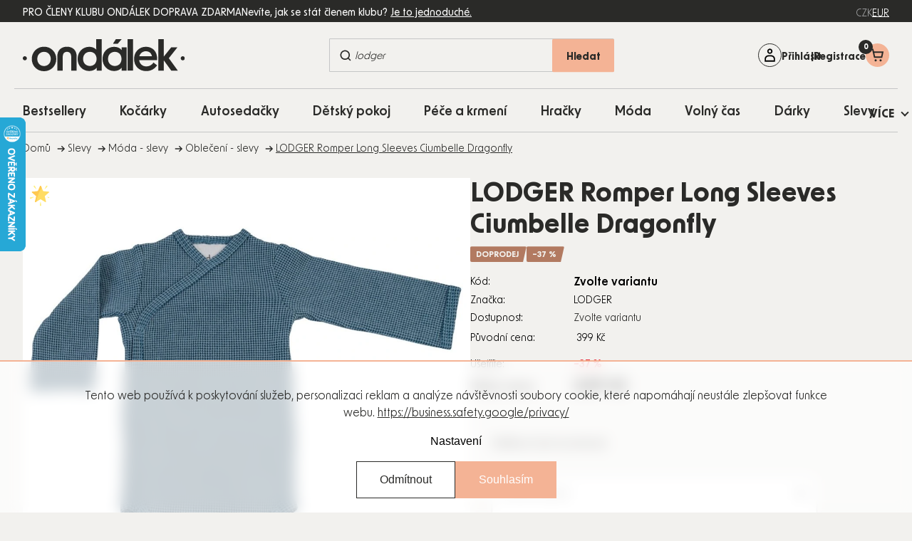

--- FILE ---
content_type: text/html; charset=utf-8
request_url: https://www.ondalek.cz/lodger-romper-long-sleeves-ciumbelle-dragonfly/?variant=88243
body_size: 51219
content:
<!doctype html><html lang="cs" dir="ltr" class="header-background-light external-fonts-loaded"><head><meta charset="utf-8" /><meta name="viewport" content="width=device-width,initial-scale=1" /><title>LODGER Romper Long Sleeves Ciumbelle Dragonfly - Ondalek.cz - už 20 let pečujeme o potřeby vašich nejmenších</title><link rel="preconnect" href="https://cdn.myshoptet.com" /><link rel="dns-prefetch" href="https://cdn.myshoptet.com" /><link rel="preload" href="https://cdn.myshoptet.com/prj/dist/master/cms/libs/jquery/jquery-1.11.3.min.js" as="script" /><script>
dataLayer = [];
dataLayer.push({'shoptet' : {
    "pageId": 1782,
    "pageType": "productDetail",
    "currency": "CZK",
    "currencyInfo": {
        "decimalSeparator": ",",
        "exchangeRate": 1,
        "priceDecimalPlaces": 2,
        "symbol": "K\u010d",
        "symbolLeft": 0,
        "thousandSeparator": " "
    },
    "language": "cs",
    "projectId": 648240,
    "product": {
        "id": 25714,
        "guid": "d70e1307-27c1-11ef-b289-1606246b557a",
        "hasVariants": true,
        "codes": [
            {
                "code": 43227,
                "quantity": "> 5",
                "stocks": [
                    {
                        "id": "ext",
                        "quantity": "> 5"
                    }
                ]
            },
            {
                "code": 38790,
                "quantity": "3",
                "stocks": [
                    {
                        "id": "ext",
                        "quantity": "3"
                    }
                ]
            },
            {
                "code": 38789,
                "quantity": "-3",
                "stocks": [
                    {
                        "id": "ext",
                        "quantity": "0"
                    }
                ]
            },
            {
                "code": 38788,
                "quantity": "0",
                "stocks": [
                    {
                        "id": "ext",
                        "quantity": "0"
                    }
                ]
            },
            {
                "code": 38787,
                "quantity": "> 5",
                "stocks": [
                    {
                        "id": "ext",
                        "quantity": "> 5"
                    }
                ]
            },
            {
                "code": 38786,
                "quantity": "> 5",
                "stocks": [
                    {
                        "id": "ext",
                        "quantity": "> 5"
                    }
                ]
            }
        ],
        "name": "LODGER Romper Long Sleeves Ciumbelle Dragonfly",
        "appendix": "",
        "weight": 0,
        "manufacturer": "LODGER",
        "manufacturerGuid": "1EF5335E617662E48DD0DA0BA3DED3EE",
        "currentCategory": "Slevy | M\u00f3da - slevy | Oble\u010den\u00ed - slevy",
        "currentCategoryGuid": "44717b8d-7a4e-11ef-bbcb-1606246b557a",
        "defaultCategory": "Slevy | M\u00f3da - slevy | Oble\u010den\u00ed - slevy",
        "defaultCategoryGuid": "44717b8d-7a4e-11ef-bbcb-1606246b557a",
        "currency": "CZK",
        "priceWithVat": 249
    },
    "stocks": [
        {
            "id": "ext",
            "title": "Sklad",
            "isDeliveryPoint": 0,
            "visibleOnEshop": 1
        }
    ],
    "cartInfo": {
        "id": null,
        "freeShipping": false,
        "freeShippingFrom": 1000,
        "leftToFreeGift": {
            "formattedPrice": "0 K\u010d",
            "priceLeft": 0
        },
        "freeGift": false,
        "leftToFreeShipping": {
            "priceLeft": 1000,
            "dependOnRegion": 0,
            "formattedPrice": "1 000 K\u010d"
        },
        "discountCoupon": [],
        "getNoBillingShippingPrice": {
            "withoutVat": 0,
            "vat": 0,
            "withVat": 0
        },
        "cartItems": [],
        "taxMode": "ORDINARY"
    },
    "cart": [],
    "customer": {
        "priceRatio": 1,
        "priceListId": 1,
        "groupId": null,
        "registered": false,
        "mainAccount": false
    }
}});
dataLayer.push({'cookie_consent' : {
    "marketing": "denied",
    "analytics": "denied"
}});
document.addEventListener('DOMContentLoaded', function() {
    shoptet.consent.onAccept(function(agreements) {
        if (agreements.length == 0) {
            return;
        }
        dataLayer.push({
            'cookie_consent' : {
                'marketing' : (agreements.includes(shoptet.config.cookiesConsentOptPersonalisation)
                    ? 'granted' : 'denied'),
                'analytics': (agreements.includes(shoptet.config.cookiesConsentOptAnalytics)
                    ? 'granted' : 'denied')
            },
            'event': 'cookie_consent'
        });
    });
});
</script>

<!-- Google Tag Manager -->
<script>(function(w,d,s,l,i){w[l]=w[l]||[];w[l].push({'gtm.start':
new Date().getTime(),event:'gtm.js'});var f=d.getElementsByTagName(s)[0],
j=d.createElement(s),dl=l!='dataLayer'?'&l='+l:'';j.async=true;j.src=
'https://www.googletagmanager.com/gtm.js?id='+i+dl;f.parentNode.insertBefore(j,f);
})(window,document,'script','dataLayer','GTM-NLVCNG');</script>
<!-- End Google Tag Manager -->

<meta property="og:type" content="website"><meta property="og:site_name" content="ondalek.cz"><meta property="og:url" content="https://www.ondalek.cz/lodger-romper-long-sleeves-ciumbelle-dragonfly/?variant=88243"><meta property="og:title" content="LODGER Romper Long Sleeves Ciumbelle Dragonfly - Ondalek.cz - už 20 let pečujeme o potřeby vašich nejmenších"><meta name="author" content="Ondalek.cz - už 20 let pečujeme o potřeby vašich nejmenších"><meta name="web_author" content="Shoptet.cz"><meta name="dcterms.rightsHolder" content="www.ondalek.cz"><meta name="robots" content="index,follow"><meta property="og:image" content="https://cdn.myshoptet.com/usr/www.ondalek.cz/user/shop/big/25714_lodger-romper-long-sleeves-ciumbelle-dragonfly.jpg?6668afad"><meta property="og:description" content="LODGER Romper Long Sleeves Ciumbelle Dragonfly. "><meta name="description" content="LODGER Romper Long Sleeves Ciumbelle Dragonfly. "><meta property="product:price:amount" content="249"><meta property="product:price:currency" content="CZK"><style>:root {--color-primary: #000000;--color-primary-h: 0;--color-primary-s: 0%;--color-primary-l: 0%;--color-primary-hover: #000000;--color-primary-hover-h: 0;--color-primary-hover-s: 0%;--color-primary-hover-l: 0%;--color-secondary: #468c98;--color-secondary-h: 189;--color-secondary-s: 37%;--color-secondary-l: 44%;--color-secondary-hover: #3b7580;--color-secondary-hover-h: 190;--color-secondary-hover-s: 37%;--color-secondary-hover-l: 37%;--color-tertiary: #ffc807;--color-tertiary-h: 47;--color-tertiary-s: 100%;--color-tertiary-l: 51%;--color-tertiary-hover: #ffbb00;--color-tertiary-hover-h: 44;--color-tertiary-hover-s: 100%;--color-tertiary-hover-l: 50%;--color-header-background: #ffffff;--template-font: "sans-serif";--template-headings-font: "sans-serif";--header-background-url: none;--cookies-notice-background: #1A1937;--cookies-notice-color: #F8FAFB;--cookies-notice-button-hover: #f5f5f5;--cookies-notice-link-hover: #27263f;--templates-update-management-preview-mode-content: "Náhled aktualizací šablony je aktivní pro váš prohlížeč."}</style>
    <script>var shoptet = shoptet || {};</script>
    <script src="https://cdn.myshoptet.com/prj/dist/master/shop/dist/main-3g-header.js.27c4444ba5dd6be3416d.js"></script>
<!-- User include --><!-- api 428(82) html code header -->
<link rel="stylesheet" href="https://cdn.myshoptet.com/usr/api2.dklab.cz/user/documents/_doplnky/oblibene/648240/6/648240_6.css" type="text/css" /><style>
        :root {
            --dklab-favourites-flag-color: #E91B7D;
            --dklab-favourites-flag-text-color: #FFFFFF;
            --dklab-favourites-add-text-color: #000000;            
            --dklab-favourites-remove-text-color: #E91B7D;            
            --dklab-favourites-add-text-detail-color: #000000;            
            --dklab-favourites-remove-text-detail-color: #E91B7D;            
            --dklab-favourites-header-icon-color: #E91B7D;            
            --dklab-favourites-counter-color: #E91B7D;            
        } </style>
<!-- api 446(100) html code header -->
<link rel="stylesheet" href="https://cdn.myshoptet.com/usr/api2.dklab.cz/user/documents/_doplnky/poznamka/648240/472/648240_472.css" type="text/css" /><style> :root { 
            --dklab-poznamka-color-main: #000000;  
            --dklab-poznamka-color-empty: #A9A9A9;             
            --dklab-poznamka-color-tooltip-background: #000000;             
            --dklab-poznamka-color-tooltip-text: #FFFFFF;             
            --dklab-poznamka-color-cart-message: #000000;             
            --dklab-poznamka-color-cart-message-background: #F7AB31;             
        }
        </style>
<!-- api 1012(643) html code header -->
<style data-purpose="gopay-hiding-apple-pay">
	div[data-guid="1fd0751e-59f7-11ef-8b9f-1606246b557a"] {
		display: none
	}
</style><style data-purpose="gopay-hiding-apple-pay">
	div[data-guid="e7800978-5a47-11ef-8b9f-1606246b557a"] {
		display: none
	}
</style>
<!-- api 2451(1952) html code header -->
<script async src="https://scripts.luigisbox.tech/LBX-616280.js"></script><meta name="luigisbox-tracker-id" content="501795-616280,cs"/><script type="text/javascript">const isPlpEnabled = sessionStorage.getItem('lbPlpEnabled') === 'true';if (isPlpEnabled) {const style = document.createElement("style");style.type = "text/css";style.id = "lb-plp-style";style.textContent = `body.type-category #content-wrapper,body.type-search #content-wrapper,body.type-category #content,body.type-search #content,body.type-category #content-in,body.type-search #content-in,body.type-category #main-in,body.type-search #main-in {min-height: 100vh;}body.type-category #content-wrapper > *,body.type-search #content-wrapper > *,body.type-category #content > *,body.type-search #content > *,body.type-category #content-in > *,body.type-search #content-in > *,body.type-category #main-in > *,body.type-search #main-in > * {display: none;}`;document.head.appendChild(style);}</script>
<!-- service 446(100) html code header -->
<style>
@font-face {
    font-family: 'poznamka';
    src:  url('https://cdn.myshoptet.com/usr/api2.dklab.cz/user/documents/_doplnky/poznamka/font/note.eot?v1');
    src:  url('https://cdn.myshoptet.com/usr/api2.dklab.cz/user/documents/_doplnky/poznamka/font/note.eot?v1#iefix') format('embedded-opentype'),
    url('https://cdn.myshoptet.com/usr/api2.dklab.cz/user/documents/_doplnky/poznamka/font/note.ttf?v1') format('truetype'),
    url('https://cdn.myshoptet.com/usr/api2.dklab.cz/user/documents/_doplnky/poznamka/font/note.woff?v1') format('woff'),
    url('https://cdn.myshoptet.com/usr/api2.dklab.cz/user/documents/_doplnky/poznamka/font/note.svg?v1') format('svg');
    font-weight: normal;
    font-style: normal;
}
</style>
<!-- service 1472(1086) html code header -->
<link rel="stylesheet" href="https://cdn.myshoptet.com/usr/apollo.jakubtursky.sk/user/documents/assets/sipky/main.css?v=19">
<!-- service 1714(1298) html code header -->
<link 
rel="stylesheet" 
href="https://cdn.myshoptet.com/usr/dmartini.myshoptet.com/user/documents/upload/dmartini/blog_products/blog_products.min.css?160"
data-author="Dominik Martini" 
data-author-web="dmartini.cz">
<!-- service 428(82) html code header -->
<style>
@font-face {
    font-family: 'oblibene';
    src:  url('https://cdn.myshoptet.com/usr/api2.dklab.cz/user/documents/_doplnky/oblibene/font/oblibene.eot?v1');
    src:  url('https://cdn.myshoptet.com/usr/api2.dklab.cz/user/documents/_doplnky/oblibene/font/oblibene.eot?v1#iefix') format('embedded-opentype'),
    url('https://cdn.myshoptet.com/usr/api2.dklab.cz/user/documents/_doplnky/oblibene/font/oblibene.ttf?v1') format('truetype'),
    url('https://cdn.myshoptet.com/usr/api2.dklab.cz/user/documents/_doplnky/oblibene/font/oblibene.woff?v1') format('woff'),
    url('https://cdn.myshoptet.com/usr/api2.dklab.cz/user/documents/_doplnky/oblibene/font/oblibene.svg?v1') format('svg');
    font-weight: normal;
    font-style: normal;
}
</style>
<script>
var dklabFavIndividual;
</script>
<!-- service 993(626) html code header -->
<script src="https://cdn.myshoptet.com/usr/chatgo.myshoptet.com/user/documents/fotorecence_functions_cdn.js?v=4"></script>
<style>
.sf-review-img img, img.satisflow-review-image {
    width: 230px;
    height: 300px;
    object-fit: cover;
    border-top-left-radius: 10px;
    border-top-right-radius: 10px;
}

.sf-review.carousel-cell {
    min-height: 620px;
    border-radius: 10px;
}

.sf-upvote-btn-wrapper, .sf-upvote-active-btn-wrapper {
    position: absolute;
    bottom: 0;
    right: 10px;
}
.sf-review{
	width: 232px;
      border: 1px solid rgb(204, 204, 204);
}

.satisflow-review-image:hover {opacity: 0.8;}
.satisflow-review-image-modal {
    display: none;
    position: fixed;
    z-index: 2147483647;
    padding-top: 100px;
    left: 0;
    top: 0;
    width: 100%;
    height: 100%;
    overflow-y: scroll;
    background-color: rgb(0,0,0);
    background-color: rgba(0,0,0,0.9);
    cursor: pointer;
}
.satisflow-review-image-modal-content {
    margin: auto;
    display: block;
    max-width: 100%;
}
.sf-widget-brand-link{
	font-weight: bold;
  text-decoration: underline;
}
.satisflow-review-image-modal-content{
    animation-name: zoom;
    animation-duration: 0.3s;
}
@keyframes zoom {
    from {transform:scale(0)}
    to {transform:scale(1)}
}
.satisflow-review-image-modal-close {
    position: absolute;
    top: 15px;
    right: 35px;
    color: whitesmoke;
    font-size: 40px;
    font-weight: bold;
    transition: 0.3s;
}

.satisflow-review-image-modal-close:hover,
.satisflow-review-image-modal-close:focus {
    color: #bbb;
    text-decoration: none;
    cursor: pointer;
}
.flickity-button:hover {
  outline: none;
  color: black;
  border: none;
}
.flickity-button:disabled {
  display: none;
}
</style>

<style>
.flickity-enabled{position:relative}.flickity-enabled:focus{outline:0}.flickity-viewport{overflow:hidden;position:relative;height:100%}.flickity-slider{position:absolute;width:100%;height:100%}.flickity-enabled.is-draggable{-webkit-tap-highlight-color:transparent;-webkit-user-select:none;-moz-user-select:none;-ms-user-select:none;user-select:none}.flickity-enabled.is-draggable .flickity-viewport{cursor:move;cursor:-webkit-grab;cursor:grab}.flickity-enabled.is-draggable .flickity-viewport.is-pointer-down{cursor:-webkit-grabbing;cursor:grabbing}.flickity-button{position:absolute;background:hsla(0,0%,100%,.75);border:none;color:#333}.flickity-button:hover{background:#fff;cursor:pointer}.flickity-button:focus{outline:0;box-shadow:0 0 0 5px #19f}.flickity-button:active{opacity:.6}.flickity-button:disabled{opacity:.3;cursor:auto;pointer-events:none}.flickity-button-icon{fill:currentColor}.flickity-prev-next-button{top:50%;width:44px;height:44px;border-radius:50%;transform:translateY(-50%)}.flickity-prev-next-button.previous{left:10px}.flickity-prev-next-button.next{right:10px}.flickity-rtl .flickity-prev-next-button.previous{left:auto;right:10px}.flickity-rtl .flickity-prev-next-button.next{right:auto;left:10px}.flickity-prev-next-button .flickity-button-icon{position:absolute;left:20%;top:20%;width:60%;height:60%}.flickity-page-dots{position:absolute;width:100%;bottom:-25px;padding:0;margin:0;list-style:none;text-align:center;line-height:1}.flickity-rtl .flickity-page-dots{direction:rtl}.flickity-page-dots .dot{display:inline-block;width:10px;height:10px;margin:0 8px;background:#333;border-radius:50%;opacity:.25;cursor:pointer}.flickity-page-dots .dot.is-selected{opacity:1}
</style>
<style>
/* fallback google icons */
@font-face {
  font-family: 'Material Symbols Outlined';
  font-style: normal;
  font-weight: 400;
  src: url(https://fonts.gstatic.com/s/materialsymbolsoutlined/v86/kJF1BvYX7BgnkSrUwT8OhrdQw4oELdPIeeII9v6oDMzByHX9rA6RzaxHMPdY43zj-jCxv3fzvRNU22ZXGJpEpjC_1n-q_4MrImHCIJIZrDCvHOej.woff2) format('woff2');
}

.material-symbols-outlined {
  font-family: 'Material Symbols Outlined'!important;
  font-weight: normal;
  font-style: normal;
  font-size: 24px;
  line-height: 1;
  letter-spacing: normal;
  text-transform: none;
  display: inline-block;
  white-space: nowrap;
  word-wrap: normal;
  direction: ltr;
  -webkit-font-feature-settings: 'liga';
  -webkit-font-smoothing: antialiased;
}
.satisflow-multiline-ellipsis {
  overflow: hidden;
  display: -webkit-box;
  -webkit-box-orient: vertical;
  -webkit-line-clamp: 3; 
  white-space: pre-wrap;
  cursor: pointer;
}
.sf-review-text {
  margin-bottom: 30px;
}
#sf-grid-reviews-widget-table {
  border-collapse: separate;
  border-spacing: 10px;
}
.sf-grid-review-display-none {
  display: none!important;
}
#sf-grid-reviews-widget-table td {
 border-radius: 10px;
}
@media only screen and (max-width: 760px) {
  #sf-grid-reviews-widget-table tr {
    display: block;
  }
  #sf-grid-reviews-widget-table td {
     display: block;
     padding-bottom: 0px;
     margin-bottom: 10px;
  }
}
</style>
<!-- service 1908(1473) html code header -->
<script type="text/javascript">
    var eshop = {
        'host': 'www.ondalek.cz',
        'projectId': 648240,
        'template': 'Classic',
        'lang': 'cs',
    };
</script>

<link href="https://cdn.myshoptet.com/usr/honzabartos.myshoptet.com/user/documents/style.css?v=298" rel="stylesheet"/>
<script src="https://cdn.myshoptet.com/usr/honzabartos.myshoptet.com/user/documents/script.js?v=304" type="text/javascript"></script>

<style>
.up-callout {
    background-color: rgba(33, 150, 243, 0.1); /* Soft info blue with transparency */
    border: 1px solid rgba(33, 150, 243, 0.3); /* Subtle blue border */
    border-radius: 8px; /* Rounded corners */
    padding: 15px 20px; /* Comfortable padding */
    box-shadow: 0 2px 5px rgba(0, 0, 0, 0.1); /* Subtle shadow for depth */
    max-width: 600px; /* Optional: Limits width for readability */
    margin: 20px auto; /* Centers the box with some spacing */
}

.up-callout p {
    margin: 0; /* Removes default paragraph margin */
    color: #333; /* Dark text for contrast */
    font-size: 16px; /* Readable font size */
    line-height: 1.5; /* Improves readability */
}
</style>
<!-- project html code header -->
<link rel="apple-touch-icon" sizes="180x180" href="/user/documents/upload/Favicon/apple-touch-icon.png">
<link rel="icon" type="image/png" sizes="32x32" href="/user/documents/upload/Favicon/favicon-32x32.png">
<link rel="icon" type="image/png" sizes="16x16" href="/user/documents/upload/Favicon/favicon-16x16.png">
<link rel="manifest" href="/user/documents/upload/Favicon/site.webmanifest">
<link rel="mask-icon" href="/user/documents/upload/Favicon/safari-pinned-tab.svg" color="#5bbad5">
<link rel="shortcut icon" href="/user/documents/upload/Favicon/favicon.ico">
<meta name="msapplication-TileColor" content="#da532c">
<meta name="msapplication-config" content="/user/documents/upload/Favicon/browserconfig.xml">
<meta name="theme-color" content="#ffffff">
<script src="https://browser.sentry-cdn.com/7.103.0/bundle.tracing.min.js" crossorigin="anonymous"></script>
<!-- OUTFINDO -->
<link rel="stylesheet" type="text/css" href="https://embed.outfindo.com/guide/styles/5e03c315-cf16-4bfa-be63-82ab2c43b9dc/12407ef0-a101-44d4-bf05-40f373dd4b9a.css">
<script src="https://embed.outfindo.com/guide/embed-shoptet-new.js"></script>
<script src="https://embed.outfindo.com/guide/embed.js"></script>
<!-- END OUTFINDO -->
<!-- MIRANDA -->
<style>body { opacity: 0; }
.menu-level-1 li:has(a[href*="/novinky/"]){
    display: none !important;
}
</style>
<!--<link rel="stylesheet" href="https://use.typekit.net/dln0kei.css">-->
<!--link rel="stylesheet" href="https://use.typekit.net/hnf8zbe.css"-->
<script defer src="https://cdn.myshoptet.com/usr/343520.myshoptet.com/user/documents/projects/libs/slick/slick.min.js" type="text/javascript"></script>
<link rel="preload" href="/user/documents/upload/texty-pro-kody/variables.js?v=0.19.9112" as="script">
<link rel="preload" href="https://cdn.myshoptet.com/usr/343520.myshoptet.com/user/documents/projects/ondalek/assets/css/critical.css?v=2.0.0" as="style">
<link rel="preload" href="https://cdn.myshoptet.com/usr/343520.myshoptet.com/user/documents/projects/ondalek/assets/js/critical.js?v=2.0.0" as="script">
<link href="https://cdn.myshoptet.com/usr/343520.myshoptet.com/user/documents/projects/libs/slick/slick.css" rel="stylesheet" />
<link href="https://cdn.myshoptet.com/usr/343520.myshoptet.com/user/documents/projects/ondalek/assets/css/critical.css?v=2.0.0" rel="stylesheet" />
<link href="https://cdn.myshoptet.com/usr/343520.myshoptet.com/user/documents/projects/ondalek/assets/css/style.min.css?v=2.0.0" rel="stylesheet" />
<script>
// uzivatelske promenne - zmena textu

const prihlasenyUzivatelText = [
	{ language: "cs", text: " " },
  { language: "sk", text: "TextSK" }
]
</script>
<style>
	.subcategories .divider {display: none;}
	.shipping-billing-table .radio-wrapper .payment-logo { border: none !important; }
  .login-btn.google { border: none; }
  .login-btn.seznam::before { content: url('/user/documents/upload/icons/seznam1.png'); }
  .login-btn.facebook::before { content: url('/user/documents/upload/icons/fb.png'); }
  .login-btn { padding: 0; }
  .post-header-wrapper .post-header-texts .post-description { display: none; }
  .type-page .sidebar.sidebar-left, 
  .type-post .sidebar.sidebar-left, 
  .type-posts-listing .sidebar.sidebar-left,
  .type-manufacturers-listing .sidebar.sidebar-left { display: none; }
  .type-manufacturer-detail .filter-section-boolean, 
  .type-manufacturer-detail .filter-section-button, 
  .type-manufacturer-detail .filter-section-count, 
  .type-manufacturer-detail .filter-count { display: none; }
  .pagination-appendix { display: none; }
  .type-index #navigation::after { display: none; }
  .mobile .cart-widget-inner { padding-bottom: 100px; }
  .flag-vip, .flag-custom2 { z-index: 1; }
  .type-post .next-prev { margin-bottom: 44px; }
  .custom-footer__newsletter p{text-align: left;}
  tr.order-details{border-bottom:1px solid #2a2a28;}
  .customer-page aside ul li:nth-child(7),
.customer-page aside ul li:nth-child(8),
.customer-page aside ul li:nth-child(9),
.customer-page aside ul li:nth-child(10) {
    display: none;
}

.customer-page.in-klient-slevy table tbody tr:nth-child(2),
.customer-page.in-klient-slevy table tbody tr:nth-child(3) {
    display: none;
}
.type-category .subcategories .image { flex: 0 0 82px; }

@media screen and (max-width:767px){
.manufacturers li ul {
    grid-template-columns: repeat(2, 1fr);
}
.type-category .subcategories .text { text-align: center; }
.type-category .subcategories li { align-self: start; }
}
.manufacturers li ul {
gap: 0px 10px;
}
.manufacturers li ul a{
word-break: break-word;
}
#dkLabNoteMainWrapper { flex-basis: 100%; }
.invoice-details{
border-bottom: 1px solid #2a2a28;"
}
table.cart-table .cart-related-product .btn.add-to-cart-button::before{
display:none !important;
content: "" !important;
}
@media (max-width: 767px) {
    table.cart-table tr:not(.related) {
        grid-template-columns: 90px auto !important;
    }
}
.in-krok-2 #add-note + label{
    display: none
}
.customer-invoices{
display: none !important;
}
body.id--43 .pagination-wrapper{
display:none !important;
}
.quantity label:has(.amount) {
order: 2;
}
.increase__sign, .decrease__sign {
display: none;
}
.quantity button.increase::before {
width: 16px;
font-weight: 600;
  font-size: 1.3rem;
}
.quantity button::before {
color: #2a2a28;
}
.p-info-wrapper .banner-wrapper:not(.show) {
display: none;
}
.detail-parameters { margin-top: 10px; }
.detail-parameters tbody { display: table-row-group; }
.description-inner .extended-description .detail-parameters tbody tr { display: table-row; }
.detail-parameters td, .detail-parameters th { padding: 16px 30px; }
.description-inner .extended-description .detail-parameters tbody tr th { display: table-cell; width: auto; }
</style>
<link rel="stylesheet" href="/user/documents/upload/dmartini/ondalek.min.css?v=20.01-20260120074833997">
<!-- /User include --><link rel="canonical" href="https://www.ondalek.cz/lodger-romper-long-sleeves-ciumbelle-dragonfly/" />    <script>
        var _hwq = _hwq || [];
        _hwq.push(['setKey', '2595926361C4077A26F85F6BD3692F02']);
        _hwq.push(['setTopPos', '100']);
        _hwq.push(['showWidget', '21']);
        (function() {
            var ho = document.createElement('script');
            ho.src = 'https://cz.im9.cz/direct/i/gjs.php?n=wdgt&sak=2595926361C4077A26F85F6BD3692F02';
            var s = document.getElementsByTagName('script')[0]; s.parentNode.insertBefore(ho, s);
        })();
    </script>
    <!-- Global site tag (gtag.js) - Google Analytics -->
    <script async src="https://www.googletagmanager.com/gtag/js?id=G-8VK55VW934"></script>
    <script>
        
        window.dataLayer = window.dataLayer || [];
        function gtag(){dataLayer.push(arguments);}
        

                    console.debug('default consent data');

            gtag('consent', 'default', {"ad_storage":"denied","analytics_storage":"denied","ad_user_data":"denied","ad_personalization":"denied","wait_for_update":500});
            dataLayer.push({
                'event': 'default_consent'
            });
        
        gtag('js', new Date());

        
                gtag('config', 'G-8VK55VW934', {"groups":"GA4","send_page_view":false,"content_group":"productDetail","currency":"CZK","page_language":"cs"});
        
        
        
        
        
        
                    gtag('event', 'page_view', {"send_to":"GA4","page_language":"cs","content_group":"productDetail","currency":"CZK"});
        
                gtag('set', 'currency', 'CZK');

        gtag('event', 'view_item', {
            "send_to": "UA",
            "items": [
                {
                    "id": "43227",
                    "name": "LODGER Romper Long Sleeves Ciumbelle Dragonfly",
                    "category": "Slevy \/ M\u00f3da - slevy \/ Oble\u010den\u00ed - slevy",
                                        "brand": "LODGER",
                                                            "variant": "Velikost (od v\u00fdrobce): 50",
                                        "price": 205.79
                }
            ]
        });
        
        
        
        
        
                    gtag('event', 'view_item', {"send_to":"GA4","page_language":"cs","content_group":"productDetail","value":205.78999999999999,"currency":"CZK","items":[{"item_id":"43227","item_name":"LODGER Romper Long Sleeves Ciumbelle Dragonfly","item_brand":"LODGER","item_category":"Slevy","item_category2":"M\u00f3da - slevy","item_category3":"Oble\u010den\u00ed - slevy","item_variant":"43227~Velikost (od v\u00fdrobce): 50","price":205.78999999999999,"quantity":1,"index":0}]});
        
        
        
        
        
        
        
        document.addEventListener('DOMContentLoaded', function() {
            if (typeof shoptet.tracking !== 'undefined') {
                for (var id in shoptet.tracking.bannersList) {
                    gtag('event', 'view_promotion', {
                        "send_to": "UA",
                        "promotions": [
                            {
                                "id": shoptet.tracking.bannersList[id].id,
                                "name": shoptet.tracking.bannersList[id].name,
                                "position": shoptet.tracking.bannersList[id].position
                            }
                        ]
                    });
                }
            }

            shoptet.consent.onAccept(function(agreements) {
                if (agreements.length !== 0) {
                    console.debug('gtag consent accept');
                    var gtagConsentPayload =  {
                        'ad_storage': agreements.includes(shoptet.config.cookiesConsentOptPersonalisation)
                            ? 'granted' : 'denied',
                        'analytics_storage': agreements.includes(shoptet.config.cookiesConsentOptAnalytics)
                            ? 'granted' : 'denied',
                                                                                                'ad_user_data': agreements.includes(shoptet.config.cookiesConsentOptPersonalisation)
                            ? 'granted' : 'denied',
                        'ad_personalization': agreements.includes(shoptet.config.cookiesConsentOptPersonalisation)
                            ? 'granted' : 'denied',
                        };
                    console.debug('update consent data', gtagConsentPayload);
                    gtag('consent', 'update', gtagConsentPayload);
                    dataLayer.push(
                        { 'event': 'update_consent' }
                    );
                }
            });
        });
    </script>
<script>
    (function(t, r, a, c, k, i, n, g) { t['ROIDataObject'] = k;
    t[k]=t[k]||function(){ (t[k].q=t[k].q||[]).push(arguments) },t[k].c=i;n=r.createElement(a),
    g=r.getElementsByTagName(a)[0];n.async=1;n.src=c;g.parentNode.insertBefore(n,g)
    })(window, document, 'script', '//www.heureka.cz/ocm/sdk.js?source=shoptet&version=2&page=product_detail', 'heureka', 'cz');

    heureka('set_user_consent', 0);
</script>
</head><body class="desktop id-1782 in-obleceni-slevy template-11 type-product type-detail one-column-body columns-mobile-2 columns-3 blank-mode blank-mode-css ums_forms_redesign--off ums_a11y_category_page--on ums_discussion_rating_forms--off ums_flags_display_unification--on ums_a11y_login--on mobile-header-version-1">
        <div id="fb-root"></div>
        <script>
            window.fbAsyncInit = function() {
                FB.init({
                    autoLogAppEvents : true,
                    xfbml            : true,
                    version          : 'v24.0'
                });
            };
        </script>
        <script async defer crossorigin="anonymous" src="https://connect.facebook.net/cs_CZ/sdk.js#xfbml=1&version=v24.0"></script>
<!-- Google Tag Manager (noscript) -->
<noscript><iframe src="https://www.googletagmanager.com/ns.html?id=GTM-NLVCNG"
height="0" width="0" style="display:none;visibility:hidden"></iframe></noscript>
<!-- End Google Tag Manager (noscript) -->

    <div class="siteCookies siteCookies--bottom siteCookies--dark js-siteCookies" role="dialog" data-testid="cookiesPopup" data-nosnippet>
        <div class="siteCookies__form">
            <div class="siteCookies__content">
                <div class="siteCookies__text">
                    <p data-pm-slice="1 1 []">Tento web používá k poskytování služeb, personalizaci reklam a analýze návštěvnosti soubory cookie, které napomáhají neustále zlepšovat funkce webu. <a href="https://business.safety.google/privacy/" target="_blank" rel="noopener noreferrer">https://business.safety.google/privacy/</a></p>
                </div>
                <p class="siteCookies__links">
                    <button class="siteCookies__link js-cookies-settings" aria-label="Nastavení cookies" data-testid="cookiesSettings">Nastavení</button>
                </p>
            </div>
            <div class="siteCookies__buttonWrap">
                                    <button class="siteCookies__button js-cookiesConsentSubmit" value="reject" aria-label="Odmítnout cookies" data-testid="buttonCookiesReject">Odmítnout</button>
                                <button class="siteCookies__button js-cookiesConsentSubmit" value="all" aria-label="Přijmout cookies" data-testid="buttonCookiesAccept">Souhlasím</button>
            </div>
        </div>
        <script>
            document.addEventListener("DOMContentLoaded", () => {
                const siteCookies = document.querySelector('.js-siteCookies');
                document.addEventListener("scroll", shoptet.common.throttle(() => {
                    const st = document.documentElement.scrollTop;
                    if (st > 1) {
                        siteCookies.classList.add('siteCookies--scrolled');
                    } else {
                        siteCookies.classList.remove('siteCookies--scrolled');
                    }
                }, 100));
            });
        </script>
    </div>
<a href="#content" class="skip-link sr-only">Přejít na obsah</a><div class="overall-wrapper"><div class="user-action"><div class="container">
    <div class="user-action-in">
                    <div id="login" class="user-action-login popup-widget login-widget" role="dialog" aria-labelledby="loginHeading">
        <div class="popup-widget-inner">
                            <h2 id="loginHeading">Přihlášení k vašemu účtu</h2><div id="customerLogin"><form action="/action/Customer/Login/" method="post" id="formLoginIncluded" class="csrf-enabled formLogin" data-testid="formLogin"><input type="hidden" name="referer" value="" /><div class="form-group"><div class="input-wrapper email js-validated-element-wrapper no-label"><input type="email" name="email" class="form-control" autofocus placeholder="E-mailová adresa (např. jan@novak.cz)" data-testid="inputEmail" autocomplete="email" required /></div></div><div class="form-group"><div class="input-wrapper password js-validated-element-wrapper no-label"><input type="password" name="password" class="form-control" placeholder="Heslo" data-testid="inputPassword" autocomplete="current-password" required /><span class="no-display">Nemůžete vyplnit toto pole</span><input type="text" name="surname" value="" class="no-display" /></div></div><div class="form-group"><div class="login-wrapper"><button type="submit" class="btn btn-secondary btn-text btn-login" data-testid="buttonSubmit">Přihlásit se</button><div class="password-helper"><a href="/registrace/" data-testid="signup" rel="nofollow">Nová registrace</a><a href="/klient/zapomenute-heslo/" rel="nofollow">Zapomenuté heslo</a></div></div></div><div class="social-login-buttons"><div class="social-login-buttons-divider"><span>nebo</span></div><div class="form-group"><a href="/action/Social/login/?provider=Facebook" class="login-btn facebook" rel="nofollow"><span class="login-facebook-icon"></span><strong>Přihlásit se přes Facebook</strong></a></div><div class="form-group"><a href="/action/Social/login/?provider=Google" class="login-btn google" rel="nofollow"><span class="login-google-icon"></span><strong>Přihlásit se přes Google</strong></a></div><div class="form-group"><a href="/action/Social/login/?provider=Seznam" class="login-btn seznam" rel="nofollow"><span class="login-seznam-icon"></span><strong>Přihlásit se přes Seznam</strong></a></div></div></form>
</div>                    </div>
    </div>

                            <div id="cart-widget" class="user-action-cart popup-widget cart-widget loader-wrapper" data-testid="popupCartWidget" role="dialog" aria-hidden="true">
    <div class="popup-widget-inner cart-widget-inner place-cart-here">
        <div class="loader-overlay">
            <div class="loader"></div>
        </div>
    </div>

    <div class="cart-widget-button">
        <a href="/kosik/" class="btn btn-conversion" id="continue-order-button" rel="nofollow" data-testid="buttonNextStep">Pokračovat do košíku</a>
    </div>
</div>
            </div>
</div>
</div><div class="top-navigation-bar" data-testid="topNavigationBar">

    <div class="container">

        <div class="top-navigation-contacts">
            <strong>Zákaznická podpora:</strong><a href="tel:+420354431563" class="project-phone" aria-label="Zavolat na +420354431563" data-testid="contactboxPhone"><span>+420 354 431 563</span></a>        </div>

                            <div class="top-navigation-menu">
                <div class="top-navigation-menu-trigger"></div>
                <ul class="top-navigation-bar-menu">
                                            <li class="top-navigation-menu-item-754">
                            <a href="/blog/">Blog</a>
                        </li>
                                            <li class="top-navigation-menu-item-1561">
                            <a href="/nase-prodejna/">Prodejna v Chebu</a>
                        </li>
                                            <li class="top-navigation-menu-item-29">
                            <a href="/kontakty/">Kontakty</a>
                        </li>
                                            <li class="top-navigation-menu-item-1564">
                            <a href="/vse-o-nakupu/">Vše o nákupu</a>
                        </li>
                                    </ul>
                <ul class="top-navigation-bar-menu-helper"></ul>
            </div>
        
        <div class="top-navigation-tools top-navigation-tools--language">
            <div class="responsive-tools">
                <a href="#" class="toggle-window" data-target="search" aria-label="Hledat" data-testid="linkSearchIcon"></a>
                                                            <a href="#" class="toggle-window" data-target="login"></a>
                                                    <a href="#" class="toggle-window" data-target="navigation" aria-label="Menu" data-testid="hamburgerMenu"></a>
            </div>
                <div class="dropdown">
        <span>Ceny v:</span>
        <button id="topNavigationDropdown" type="button" data-toggle="dropdown" aria-haspopup="true" aria-expanded="false">
            CZK
            <span class="caret"></span>
        </button>
        <ul class="dropdown-menu" aria-labelledby="topNavigationDropdown"><li><a href="/action/Currency/changeCurrency/?currencyCode=CZK" rel="nofollow">CZK</a></li><li><a href="/action/Currency/changeCurrency/?currencyCode=EUR" rel="nofollow">EUR</a></li></ul>
    </div>
            <button class="top-nav-button top-nav-button-login toggle-window" type="button" data-target="login" aria-haspopup="dialog" aria-controls="login" aria-expanded="false" data-testid="signin"><span>Přihlášení</span></button>        </div>

    </div>

</div>
<header id="header"><div class="container navigation-wrapper">
    <div class="header-top">
        <div class="site-name-wrapper">
            <div class="site-name"><a href="/" data-testid="linkWebsiteLogo"><img src="https://cdn.myshoptet.com/usr/www.ondalek.cz/user/logos/logo.svg" alt="Ondalek.cz - už 20 let pečujeme o potřeby vašich nejmenších" fetchpriority="low" /></a></div>        </div>
        <div class="search" itemscope itemtype="https://schema.org/WebSite">
            <meta itemprop="headline" content="Oblečení - slevy"/><meta itemprop="url" content="https://www.ondalek.cz"/><meta itemprop="text" content="LODGER Romper Long Sleeves Ciumbelle Dragonfly. "/>            <form action="/action/ProductSearch/prepareString/" method="post"
    id="formSearchForm" class="search-form compact-form js-search-main"
    itemprop="potentialAction" itemscope itemtype="https://schema.org/SearchAction" data-testid="searchForm">
    <fieldset>
        <meta itemprop="target"
            content="https://www.ondalek.cz/vyhledavani/?string={string}"/>
        <input type="hidden" name="language" value="cs"/>
        
            
<input
    type="search"
    name="string"
        class="query-input form-control search-input js-search-input"
    placeholder="Napište, co hledáte"
    autocomplete="off"
    required
    itemprop="query-input"
    aria-label="Vyhledávání"
    data-testid="searchInput"
>
            <button type="submit" class="btn btn-default" data-testid="searchBtn">Hledat</button>
        
    </fieldset>
</form>
        </div>
        <div class="navigation-buttons">
                
    <a href="/kosik/" class="btn btn-icon toggle-window cart-count" data-target="cart" data-hover="true" data-redirect="true" data-testid="headerCart" rel="nofollow" aria-haspopup="dialog" aria-expanded="false" aria-controls="cart-widget">
        
                <span class="sr-only">Nákupní košík</span>
        
            <span class="cart-price visible-lg-inline-block" data-testid="headerCartPrice">
                                    Prázdný košík                            </span>
        
    
            </a>
        </div>
    </div>
    <nav id="navigation" aria-label="Hlavní menu" data-collapsible="true"><div class="navigation-in menu"><ul class="menu-level-1" role="menubar" data-testid="headerMenuItems"><li class="menu-item-2466" role="none"><a href="/bestsellery/" data-testid="headerMenuItem" role="menuitem" aria-expanded="false"><b>Bestsellery</b></a></li>
<li class="menu-item-811 ext" role="none"><a href="/kocarky/" data-testid="headerMenuItem" role="menuitem" aria-haspopup="true" aria-expanded="false"><b>Kočárky</b><span class="submenu-arrow"></span></a><ul class="menu-level-2" aria-label="Kočárky" tabindex="-1" role="menu"><li class="menu-item-871 has-third-level" role="none"><a href="/kocarky-pro-jedno-dite/" class="menu-image" data-testid="headerMenuItem" tabindex="-1" aria-hidden="true"><img src="data:image/svg+xml,%3Csvg%20width%3D%22140%22%20height%3D%22100%22%20xmlns%3D%22http%3A%2F%2Fwww.w3.org%2F2000%2Fsvg%22%3E%3C%2Fsvg%3E" alt="" aria-hidden="true" width="140" height="100"  data-src="https://cdn.myshoptet.com/usr/www.ondalek.cz/user/categories/thumb/48898bg_005.jpg" fetchpriority="low" /></a><div><a href="/kocarky-pro-jedno-dite/" data-testid="headerMenuItem" role="menuitem"><span>Kočárky pro jedno dítě</span></a>
                                                    <ul class="menu-level-3" role="menu">
                                                                    <li class="menu-item-928" role="none">
                                        <a href="/zvyhodnene-sety/" data-testid="headerMenuItem" role="menuitem">
                                            Zvýhodněné sety</a>,                                    </li>
                                                                    <li class="menu-item-931" role="none">
                                        <a href="/kompletni-kocarky/" data-testid="headerMenuItem" role="menuitem">
                                            Kočárky od narození</a>,                                    </li>
                                                                    <li class="menu-item-1809" role="none">
                                        <a href="/kocarek-trojkombinace/" data-testid="headerMenuItem" role="menuitem">
                                            Kočárek trojkombinace</a>,                                    </li>
                                                                    <li class="menu-item-976" role="none">
                                        <a href="/sportovni-kocarky/" data-testid="headerMenuItem" role="menuitem">
                                            Sportovní kočárky</a>,                                    </li>
                                                                    <li class="menu-item-880" role="none">
                                        <a href="/mestske-a-cestovni-kocarky/" data-testid="headerMenuItem" role="menuitem">
                                            Golfové a cestovní kočárky</a>,                                    </li>
                                                                    <li class="menu-item-1105" role="none">
                                        <a href="/hluboka-luzka/" data-testid="headerMenuItem" role="menuitem">
                                            Hluboká lůžka</a>,                                    </li>
                                                                    <li class="menu-item-1498" role="none">
                                        <a href="/trojkolky/" data-testid="headerMenuItem" role="menuitem">
                                            Trojkolky</a>                                    </li>
                                                            </ul>
                        </div></li><li class="menu-item-1108 has-third-level" role="none"><a href="/kocarky-pro-vice-deti/" class="menu-image" data-testid="headerMenuItem" tabindex="-1" aria-hidden="true"><img src="data:image/svg+xml,%3Csvg%20width%3D%22140%22%20height%3D%22100%22%20xmlns%3D%22http%3A%2F%2Fwww.w3.org%2F2000%2Fsvg%22%3E%3C%2Fsvg%3E" alt="" aria-hidden="true" width="140" height="100"  data-src="https://cdn.myshoptet.com/usr/www.ondalek.cz/user/categories/thumb/51_kocarky_pro_vice_deti.jpg" fetchpriority="low" /></a><div><a href="/kocarky-pro-vice-deti/" data-testid="headerMenuItem" role="menuitem"><span>Kočárky pro více dětí</span></a>
                                                    <ul class="menu-level-3" role="menu">
                                                                    <li class="menu-item-1114" role="none">
                                        <a href="/kocarky-pro-dvojcata/" data-testid="headerMenuItem" role="menuitem">
                                            Kočárky pro dvojčata</a>,                                    </li>
                                                                    <li class="menu-item-1111" role="none">
                                        <a href="/sourozenecke-kocarky/" data-testid="headerMenuItem" role="menuitem">
                                            Sourozenecké kočárky</a>,                                    </li>
                                                                    <li class="menu-item-1522" role="none">
                                        <a href="/golfky-pro-dvojcata/" data-testid="headerMenuItem" role="menuitem">
                                            Golfky pro dvojčata</a>                                    </li>
                                                            </ul>
                        </div></li><li class="menu-item-814 has-third-level" role="none"><a href="/prislusenstvi-ke-kocarkum/" class="menu-image" data-testid="headerMenuItem" tabindex="-1" aria-hidden="true"><img src="data:image/svg+xml,%3Csvg%20width%3D%22140%22%20height%3D%22100%22%20xmlns%3D%22http%3A%2F%2Fwww.w3.org%2F2000%2Fsvg%22%3E%3C%2Fsvg%3E" alt="" aria-hidden="true" width="140" height="100"  data-src="https://cdn.myshoptet.com/usr/www.ondalek.cz/user/categories/thumb/65124bl.jpg" fetchpriority="low" /></a><div><a href="/prislusenstvi-ke-kocarkum/" data-testid="headerMenuItem" role="menuitem"><span>Příslušenství ke kočárkům</span></a>
                                                    <ul class="menu-level-3" role="menu">
                                                                    <li class="menu-item-991" role="none">
                                        <a href="/fusaky/" data-testid="headerMenuItem" role="menuitem">
                                            Fusaky</a>,                                    </li>
                                                                    <li class="menu-item-904" role="none">
                                        <a href="/prebalovaci-tasky/" data-testid="headerMenuItem" role="menuitem">
                                            Přebalovací tašky</a>,                                    </li>
                                                                    <li class="menu-item-1815" role="none">
                                        <a href="/organizery-na-kocarek/" data-testid="headerMenuItem" role="menuitem">
                                            Organizéry na kočárek</a>,                                    </li>
                                                                    <li class="menu-item-1812" role="none">
                                        <a href="/batohy-na-kocarek/" data-testid="headerMenuItem" role="menuitem">
                                            Batohy na kočárek</a>,                                    </li>
                                                                    <li class="menu-item-817" role="none">
                                        <a href="/podlozky-do-kocarku/" data-testid="headerMenuItem" role="menuitem">
                                            Podložky do kočárku</a>,                                    </li>
                                                                    <li class="menu-item-955" role="none">
                                        <a href="/adaptery/" data-testid="headerMenuItem" role="menuitem">
                                            Adaptéry</a>,                                    </li>
                                                                    <li class="menu-item-1249" role="none">
                                        <a href="/navleky-na-rukojet/" data-testid="headerMenuItem" role="menuitem">
                                            Rukávníky a rukavice na kočárek</a>,                                    </li>
                                                                    <li class="menu-item-1198" role="none">
                                        <a href="/slunecniky-a-clony/" data-testid="headerMenuItem" role="menuitem">
                                            Slunečníky a clony</a>,                                    </li>
                                                                    <li class="menu-item-1393" role="none">
                                        <a href="/nanozniky/" data-testid="headerMenuItem" role="menuitem">
                                            Nánožníky a deky do kočárku</a>,                                    </li>
                                                                    <li class="menu-item-1240" role="none">
                                        <a href="/plastenky/" data-testid="headerMenuItem" role="menuitem">
                                            Pláštěnky</a>,                                    </li>
                                                                    <li class="menu-item-1267" role="none">
                                        <a href="/moskytiery/" data-testid="headerMenuItem" role="menuitem">
                                            Moskytiéry</a>,                                    </li>
                                                                    <li class="menu-item-1027" role="none">
                                        <a href="/ostatni-prislusenstvi/" data-testid="headerMenuItem" role="menuitem">
                                            Ostatní příslušenství</a>,                                    </li>
                                                                    <li class="menu-item-1818" role="none">
                                        <a href="/stupatko-ke-kocarku/" data-testid="headerMenuItem" role="menuitem">
                                            Stupátko ke kočárku</a>                                    </li>
                                                            </ul>
                        </div></li></ul></li>
<li class="menu-item-859 ext" role="none"><a href="/autosedacky/" data-testid="headerMenuItem" role="menuitem" aria-haspopup="true" aria-expanded="false"><b>Autosedačky</b><span class="submenu-arrow"></span></a><ul class="menu-level-2" aria-label="Autosedačky" tabindex="-1" role="menu"><li class="menu-item-862 has-third-level" role="none"><a href="/autosedacky-i-size/" class="menu-image" data-testid="headerMenuItem" tabindex="-1" aria-hidden="true"><img src="data:image/svg+xml,%3Csvg%20width%3D%22140%22%20height%3D%22100%22%20xmlns%3D%22http%3A%2F%2Fwww.w3.org%2F2000%2Fsvg%22%3E%3C%2Fsvg%3E" alt="" aria-hidden="true" width="140" height="100"  data-src="https://cdn.myshoptet.com/usr/www.ondalek.cz/user/categories/thumb/isize.jpg" fetchpriority="low" /></a><div><a href="/autosedacky-i-size/" data-testid="headerMenuItem" role="menuitem"><span>Autosedačky i-Size</span></a>
                                                    <ul class="menu-level-3" role="menu">
                                                                    <li class="menu-item-985" role="none">
                                        <a href="/autosedacky-i-size-do-76-cm/" data-testid="headerMenuItem" role="menuitem">
                                            Autosedačky i-Size do 76 cm</a>,                                    </li>
                                                                    <li class="menu-item-865" role="none">
                                        <a href="/autosedacky-i-size-61-105-cm/" data-testid="headerMenuItem" role="menuitem">
                                            Autosedačky i-Size 61-105 cm</a>,                                    </li>
                                                                    <li class="menu-item-868" role="none">
                                        <a href="/autosedacky-i-size-100-150-cm/" data-testid="headerMenuItem" role="menuitem">
                                            Autosedačky i-Size 100-150 cm</a>                                    </li>
                                                            </ul>
                        </div></li><li class="menu-item-1174 has-third-level" role="none"><a href="/autosedacky-podle-kg/" class="menu-image" data-testid="headerMenuItem" tabindex="-1" aria-hidden="true"><img src="data:image/svg+xml,%3Csvg%20width%3D%22140%22%20height%3D%22100%22%20xmlns%3D%22http%3A%2F%2Fwww.w3.org%2F2000%2Fsvg%22%3E%3C%2Fsvg%3E" alt="" aria-hidden="true" width="140" height="100"  data-src="https://cdn.myshoptet.com/usr/www.ondalek.cz/user/categories/thumb/1_(002)-1.jpg" fetchpriority="low" /></a><div><a href="/autosedacky-podle-kg/" data-testid="headerMenuItem" role="menuitem"><span>Autosedačky podle kg</span></a>
                                                    <ul class="menu-level-3" role="menu">
                                                                    <li class="menu-item-1231" role="none">
                                        <a href="/autosedacky-9-36-kg/" data-testid="headerMenuItem" role="menuitem">
                                            Autosedačky 9-36 kg</a>,                                    </li>
                                                                    <li class="menu-item-1234" role="none">
                                        <a href="/autosedacky-0-18-kg/" data-testid="headerMenuItem" role="menuitem">
                                            Autosedačky 0-18 kg</a>,                                    </li>
                                                                    <li class="menu-item-1342" role="none">
                                        <a href="/autosedacky-0-13-kg/" data-testid="headerMenuItem" role="menuitem">
                                            Autosedačky 0-13 kg</a>,                                    </li>
                                                                    <li class="menu-item-1237" role="none">
                                        <a href="/autosedacky-9-18-kg/" data-testid="headerMenuItem" role="menuitem">
                                            Autosedačky 9-18 kg</a>,                                    </li>
                                                                    <li class="menu-item-1177" role="none">
                                        <a href="/autosedacky-15-36-kg/" data-testid="headerMenuItem" role="menuitem">
                                            Autosedačky 15-36 kg</a>                                    </li>
                                                            </ul>
                        </div></li><li class="menu-item-970 has-third-level" role="none"><a href="/prislusenstvi-k-autosedackam/" class="menu-image" data-testid="headerMenuItem" tabindex="-1" aria-hidden="true"><img src="data:image/svg+xml,%3Csvg%20width%3D%22140%22%20height%3D%22100%22%20xmlns%3D%22http%3A%2F%2Fwww.w3.org%2F2000%2Fsvg%22%3E%3C%2Fsvg%3E" alt="" aria-hidden="true" width="140" height="100"  data-src="https://cdn.myshoptet.com/usr/www.ondalek.cz/user/categories/thumb/n__vrh_bez_n__zvu_(8)_(002).jpg" fetchpriority="low" /></a><div><a href="/prislusenstvi-k-autosedackam/" data-testid="headerMenuItem" role="menuitem"><span>Příslušenství k autosedačkám</span></a>
                                                    <ul class="menu-level-3" role="menu">
                                                                    <li class="menu-item-973" role="none">
                                        <a href="/zakladny/" data-testid="headerMenuItem" role="menuitem">
                                            Základny</a>,                                    </li>
                                                                    <li class="menu-item-1165" role="none">
                                        <a href="/jine-prislusenstvi/" data-testid="headerMenuItem" role="menuitem">
                                            Jiné příslušenství</a>,                                    </li>
                                                                    <li class="menu-item-1171" role="none">
                                        <a href="/letni-potahy/" data-testid="headerMenuItem" role="menuitem">
                                            Letní potahy</a>,                                    </li>
                                                                    <li class="menu-item-1330" role="none">
                                        <a href="/zrcatka-do-auta/" data-testid="headerMenuItem" role="menuitem">
                                            Zrcátka do auta</a>,                                    </li>
                                                                    <li class="menu-item-1336" role="none">
                                        <a href="/fusaky-do-autosedacky/" data-testid="headerMenuItem" role="menuitem">
                                            Fusaky do autosedačky</a>,                                    </li>
                                                                    <li class="menu-item-1366" role="none">
                                        <a href="/podlozky/" data-testid="headerMenuItem" role="menuitem">
                                            Podložky</a>,                                    </li>
                                                                    <li class="menu-item-1372" role="none">
                                        <a href="/zavinovacky-do-autosedacky/" data-testid="headerMenuItem" role="menuitem">
                                            Zavinovačky do autosedačky</a>                                    </li>
                                                            </ul>
                        </div></li></ul></li>
<li class="menu-item-820 ext" role="none"><a href="/detsky-pokoj/" data-testid="headerMenuItem" role="menuitem" aria-haspopup="true" aria-expanded="false"><b>Dětský pokoj</b><span class="submenu-arrow"></span></a><ul class="menu-level-2" aria-label="Dětský pokoj" tabindex="-1" role="menu"><li class="menu-item-823 has-third-level" role="none"><a href="/nabytek-2/" class="menu-image" data-testid="headerMenuItem" tabindex="-1" aria-hidden="true"><img src="data:image/svg+xml,%3Csvg%20width%3D%22140%22%20height%3D%22100%22%20xmlns%3D%22http%3A%2F%2Fwww.w3.org%2F2000%2Fsvg%22%3E%3C%2Fsvg%3E" alt="" aria-hidden="true" width="140" height="100"  data-src="https://cdn.myshoptet.com/usr/www.ondalek.cz/user/categories/thumb/nabytek.jpg" fetchpriority="low" /></a><div><a href="/nabytek-2/" data-testid="headerMenuItem" role="menuitem"><span>Nábytek</span></a>
                                                    <ul class="menu-level-3" role="menu">
                                                                    <li class="menu-item-853" role="none">
                                        <a href="/kresilka-a-lehatka/" data-testid="headerMenuItem" role="menuitem">
                                            Křesílka a lehátka</a>,                                    </li>
                                                                    <li class="menu-item-907" role="none">
                                        <a href="/detske-postylky/" data-testid="headerMenuItem" role="menuitem">
                                            Dětské postýlky</a>,                                    </li>
                                                                    <li class="menu-item-964" role="none">
                                        <a href="/stolecky-a-zidlicky/" data-testid="headerMenuItem" role="menuitem">
                                            Stolečky a židličky</a>,                                    </li>
                                                                    <li class="menu-item-1138" role="none">
                                        <a href="/ucici-veze/" data-testid="headerMenuItem" role="menuitem">
                                            Učící věže</a>,                                    </li>
                                                                    <li class="menu-item-1270" role="none">
                                        <a href="/kose-a-kolebky-pro-miminka/" data-testid="headerMenuItem" role="menuitem">
                                            Koše a kolébky pro miminka</a>,                                    </li>
                                                                    <li class="menu-item-1384" role="none">
                                        <a href="/ohradky/" data-testid="headerMenuItem" role="menuitem">
                                            Ohrádky</a>,                                    </li>
                                                                    <li class="menu-item-1399" role="none">
                                        <a href="/prebalovaci-komody/" data-testid="headerMenuItem" role="menuitem">
                                            Přebalovací komody</a>,                                    </li>
                                                                    <li class="menu-item-1405" role="none">
                                        <a href="/prebalovaci-pulty/" data-testid="headerMenuItem" role="menuitem">
                                            Přebalovací pulty</a>                                    </li>
                                                            </ul>
                        </div></li><li class="menu-item-1306 has-third-level" role="none"><a href="/detske-matrace/" class="menu-image" data-testid="headerMenuItem" tabindex="-1" aria-hidden="true"><img src="data:image/svg+xml,%3Csvg%20width%3D%22140%22%20height%3D%22100%22%20xmlns%3D%22http%3A%2F%2Fwww.w3.org%2F2000%2Fsvg%22%3E%3C%2Fsvg%3E" alt="" aria-hidden="true" width="140" height="100"  data-src="https://cdn.myshoptet.com/usr/www.ondalek.cz/user/categories/thumb/matrace2.jpg" fetchpriority="low" /></a><div><a href="/detske-matrace/" data-testid="headerMenuItem" role="menuitem"><span>Dětské matrace</span></a>
                                                    <ul class="menu-level-3" role="menu">
                                                                    <li class="menu-item-1309" role="none">
                                        <a href="/juniorske-matrace/" data-testid="headerMenuItem" role="menuitem">
                                            Juniorské matrace</a>,                                    </li>
                                                                    <li class="menu-item-1312" role="none">
                                        <a href="/matrace-140x70-cm/" data-testid="headerMenuItem" role="menuitem">
                                            Matrace 140x70 cm</a>,                                    </li>
                                                                    <li class="menu-item-1315" role="none">
                                        <a href="/matrace-120x60-cm/" data-testid="headerMenuItem" role="menuitem">
                                            Matrace 120x60 cm</a>,                                    </li>
                                                                    <li class="menu-item-1402" role="none">
                                        <a href="/chranice--podlozky/" data-testid="headerMenuItem" role="menuitem">
                                            Chrániče, podložky</a>,                                    </li>
                                                                    <li class="menu-item-1411" role="none">
                                        <a href="/male-matrace/" data-testid="headerMenuItem" role="menuitem">
                                            Malé matrace</a>,                                    </li>
                                                                    <li class="menu-item-1501" role="none">
                                        <a href="/cestovni-matrace/" data-testid="headerMenuItem" role="menuitem">
                                            Cestovní matrace</a>                                    </li>
                                                            </ul>
                        </div></li><li class="menu-item-838 has-third-level" role="none"><a href="/vybaveni-postylek/" class="menu-image" data-testid="headerMenuItem" tabindex="-1" aria-hidden="true"><img src="data:image/svg+xml,%3Csvg%20width%3D%22140%22%20height%3D%22100%22%20xmlns%3D%22http%3A%2F%2Fwww.w3.org%2F2000%2Fsvg%22%3E%3C%2Fsvg%3E" alt="" aria-hidden="true" width="140" height="100"  data-src="https://cdn.myshoptet.com/usr/www.ondalek.cz/user/categories/thumb/vybavapostylek3.jpg" fetchpriority="low" /></a><div><a href="/vybaveni-postylek/" data-testid="headerMenuItem" role="menuitem"><span>Vybavení postýlek</span></a>
                                                    <ul class="menu-level-3" role="menu">
                                                                    <li class="menu-item-841" role="none">
                                        <a href="/ochranne-limce--mantinely/" data-testid="headerMenuItem" role="menuitem">
                                            Ochranné límce, mantinely</a>,                                    </li>
                                                                    <li class="menu-item-844" role="none">
                                        <a href="/perinky-a-polstare/" data-testid="headerMenuItem" role="menuitem">
                                            Peřinky a polštáře</a>,                                    </li>
                                                                    <li class="menu-item-1006" role="none">
                                        <a href="/spaci-pytle/" data-testid="headerMenuItem" role="menuitem">
                                            Spací pytle</a>,                                    </li>
                                                                    <li class="menu-item-1012" role="none">
                                        <a href="/deky/" data-testid="headerMenuItem" role="menuitem">
                                            Deky</a>,                                    </li>
                                                                    <li class="menu-item-1015" role="none">
                                        <a href="/zavinovacky/" data-testid="headerMenuItem" role="menuitem">
                                            Zavinovačky</a>,                                    </li>
                                                                    <li class="menu-item-1054" role="none">
                                        <a href="/nebesa-a-baldachyny/" data-testid="headerMenuItem" role="menuitem">
                                            Nebesa a baldachýny</a>,                                    </li>
                                                                    <li class="menu-item-1168" role="none">
                                        <a href="/povleceni-do-postylek/" data-testid="headerMenuItem" role="menuitem">
                                            Povlečení do postýlek</a>,                                    </li>
                                                                    <li class="menu-item-1192" role="none">
                                        <a href="/prosteradla/" data-testid="headerMenuItem" role="menuitem">
                                            Prostěradla</a>,                                    </li>
                                                                    <li class="menu-item-1285" role="none">
                                        <a href="/fixacni-podlozky-a-kliny/" data-testid="headerMenuItem" role="menuitem">
                                            Fixační podložky a klíny</a>,                                    </li>
                                                                    <li class="menu-item-1303" role="none">
                                        <a href="/povleceni-do-kolebek--kosu/" data-testid="headerMenuItem" role="menuitem">
                                            Povlečení do kolébek, košů</a>                                    </li>
                                                            </ul>
                        </div></li><li class="menu-item-847 has-third-level" role="none"><a href="/doplnky-do-detskeho-pokoje/" class="menu-image" data-testid="headerMenuItem" tabindex="-1" aria-hidden="true"><img src="data:image/svg+xml,%3Csvg%20width%3D%22140%22%20height%3D%22100%22%20xmlns%3D%22http%3A%2F%2Fwww.w3.org%2F2000%2Fsvg%22%3E%3C%2Fsvg%3E" alt="" aria-hidden="true" width="140" height="100"  data-src="https://cdn.myshoptet.com/usr/www.ondalek.cz/user/categories/thumb/50402gl.jpg" fetchpriority="low" /></a><div><a href="/doplnky-do-detskeho-pokoje/" data-testid="headerMenuItem" role="menuitem"><span>Doplňky do dětského pokoje</span></a>
                                                    <ul class="menu-level-3" role="menu">
                                                                    <li class="menu-item-850" role="none">
                                        <a href="/pelisky-a-hnizda/" data-testid="headerMenuItem" role="menuitem">
                                            Pelíšky a hnízda</a>,                                    </li>
                                                                    <li class="menu-item-856" role="none">
                                        <a href="/dekorace/" data-testid="headerMenuItem" role="menuitem">
                                            Dekorace</a>,                                    </li>
                                                                    <li class="menu-item-1063" role="none">
                                        <a href="/ulozne-boxy-a-kose/" data-testid="headerMenuItem" role="menuitem">
                                            Úložné boxy a koše</a>,                                    </li>
                                                                    <li class="menu-item-1150" role="none">
                                        <a href="/koberce/" data-testid="headerMenuItem" role="menuitem">
                                            Koberce</a>,                                    </li>
                                                                    <li class="menu-item-1189" role="none">
                                        <a href="/svetla--lampy--lustry/" data-testid="headerMenuItem" role="menuitem">
                                            Světla, lampy, lustry</a>,                                    </li>
                                                                    <li class="menu-item-1543" role="none">
                                        <a href="/baby-kozesiny/" data-testid="headerMenuItem" role="menuitem">
                                            Baby kožešiny</a>                                    </li>
                                                            </ul>
                        </div></li><li class="menu-item-1273 has-third-level" role="none"><a href="/vzpominkove-predmety/" class="menu-image" data-testid="headerMenuItem" tabindex="-1" aria-hidden="true"><img src="data:image/svg+xml,%3Csvg%20width%3D%22140%22%20height%3D%22100%22%20xmlns%3D%22http%3A%2F%2Fwww.w3.org%2F2000%2Fsvg%22%3E%3C%2Fsvg%3E" alt="" aria-hidden="true" width="140" height="100"  data-src="https://cdn.myshoptet.com/usr/www.ondalek.cz/user/categories/thumb/vzpominkovep.jpg" fetchpriority="low" /></a><div><a href="/vzpominkove-predmety/" data-testid="headerMenuItem" role="menuitem"><span>Vzpomínkové předměty</span></a>
                                                    <ul class="menu-level-3" role="menu">
                                                                    <li class="menu-item-1276" role="none">
                                        <a href="/fotoramecky-a-fotoalba/" data-testid="headerMenuItem" role="menuitem">
                                            Fotorámečky a fotoalba</a>,                                    </li>
                                                                    <li class="menu-item-1369" role="none">
                                        <a href="/detske-otisky/" data-testid="headerMenuItem" role="menuitem">
                                            Dětské otisky</a>                                    </li>
                                                            </ul>
                        </div></li><li class="menu-item-1225 has-third-level" role="none"><a href="/bezpecnostni-pomucky/" class="menu-image" data-testid="headerMenuItem" tabindex="-1" aria-hidden="true"><img src="data:image/svg+xml,%3Csvg%20width%3D%22140%22%20height%3D%22100%22%20xmlns%3D%22http%3A%2F%2Fwww.w3.org%2F2000%2Fsvg%22%3E%3C%2Fsvg%3E" alt="" aria-hidden="true" width="140" height="100"  data-src="https://cdn.myshoptet.com/usr/www.ondalek.cz/user/categories/thumb/bezpecnostnipom.jpg" fetchpriority="low" /></a><div><a href="/bezpecnostni-pomucky/" data-testid="headerMenuItem" role="menuitem"><span>Bezpečnostní pomůcky</span></a>
                                                    <ul class="menu-level-3" role="menu">
                                                                    <li class="menu-item-1228" role="none">
                                        <a href="/chuvicky/" data-testid="headerMenuItem" role="menuitem">
                                            Chůvičky</a>,                                    </li>
                                                                    <li class="menu-item-1261" role="none">
                                        <a href="/zabrany-do-dveri/" data-testid="headerMenuItem" role="menuitem">
                                            Zábrany do dveří</a>,                                    </li>
                                                                    <li class="menu-item-1291" role="none">
                                        <a href="/monitor-dechu/" data-testid="headerMenuItem" role="menuitem">
                                            Monitor dechu</a>,                                    </li>
                                                                    <li class="menu-item-1519" role="none">
                                        <a href="/pozarni-hlasice/" data-testid="headerMenuItem" role="menuitem">
                                            Požární hlásiče</a>,                                    </li>
                                                                    <li class="menu-item-1246" role="none">
                                        <a href="/ochrany-a-pojistky/" data-testid="headerMenuItem" role="menuitem">
                                            Ochrany a pojistky</a>                                    </li>
                                                            </ul>
                        </div></li></ul></li>
<li class="menu-item-796 ext" role="none"><a href="/pece-a-krmeni/" data-testid="headerMenuItem" role="menuitem" aria-haspopup="true" aria-expanded="false"><b>Péče a krmení</b><span class="submenu-arrow"></span></a><ul class="menu-level-2" aria-label="Péče a krmení" tabindex="-1" role="menu"><li class="menu-item-799 has-third-level" role="none"><a href="/koupani-a-wc/" class="menu-image" data-testid="headerMenuItem" tabindex="-1" aria-hidden="true"><img src="data:image/svg+xml,%3Csvg%20width%3D%22140%22%20height%3D%22100%22%20xmlns%3D%22http%3A%2F%2Fwww.w3.org%2F2000%2Fsvg%22%3E%3C%2Fsvg%3E" alt="" aria-hidden="true" width="140" height="100"  data-src="https://cdn.myshoptet.com/usr/www.ondalek.cz/user/categories/thumb/37512ta.jpg" fetchpriority="low" /></a><div><a href="/koupani-a-wc/" data-testid="headerMenuItem" role="menuitem"><span>Koupání a WC</span></a>
                                                    <ul class="menu-level-3" role="menu">
                                                                    <li class="menu-item-802" role="none">
                                        <a href="/osusky--zinky--zupany/" data-testid="headerMenuItem" role="menuitem">
                                            Osušky, žínky, župany</a>,                                    </li>
                                                                    <li class="menu-item-982" role="none">
                                        <a href="/koupani/" data-testid="headerMenuItem" role="menuitem">
                                            Koupání</a>,                                    </li>
                                                                    <li class="menu-item-1390" role="none">
                                        <a href="/wc/" data-testid="headerMenuItem" role="menuitem">
                                            Nočníky a WC příslušenství</a>                                    </li>
                                                            </ul>
                        </div></li><li class="menu-item-805 has-third-level" role="none"><a href="/krmeni/" class="menu-image" data-testid="headerMenuItem" tabindex="-1" aria-hidden="true"><img src="data:image/svg+xml,%3Csvg%20width%3D%22140%22%20height%3D%22100%22%20xmlns%3D%22http%3A%2F%2Fwww.w3.org%2F2000%2Fsvg%22%3E%3C%2Fsvg%3E" alt="" aria-hidden="true" width="140" height="100"  data-src="https://cdn.myshoptet.com/usr/www.ondalek.cz/user/categories/thumb/65347ts.jpg" fetchpriority="low" /></a><div><a href="/krmeni/" data-testid="headerMenuItem" role="menuitem"><span>Krmení</span></a>
                                                    <ul class="menu-level-3" role="menu">
                                                                    <li class="menu-item-1669" role="none">
                                        <a href="/jidelni-zidlicky/" data-testid="headerMenuItem" role="menuitem">
                                            Jídelní židličky</a>,                                    </li>
                                                                    <li class="menu-item-1048" role="none">
                                        <a href="/jidelni-sety/" data-testid="headerMenuItem" role="menuitem">
                                            Jídelní sety</a>,                                    </li>
                                                                    <li class="menu-item-1042" role="none">
                                        <a href="/termosky/" data-testid="headerMenuItem" role="menuitem">
                                            Termosky</a>,                                    </li>
                                                                    <li class="menu-item-808" role="none">
                                        <a href="/kojenecke-lahve-a-savicky/" data-testid="headerMenuItem" role="menuitem">
                                            Kojenecké láhve a savičky</a>,                                    </li>
                                                                    <li class="menu-item-997" role="none">
                                        <a href="/hrnky-a-lahve-pro-vetsi-deti/" data-testid="headerMenuItem" role="menuitem">
                                            Hrnky a láhve pro větší děti</a>,                                    </li>
                                                                    <li class="menu-item-913" role="none">
                                        <a href="/svacinove-boxy/" data-testid="headerMenuItem" role="menuitem">
                                            Svačinové boxy</a>,                                    </li>
                                                                    <li class="menu-item-2337" role="none">
                                        <a href="/detske-talire-a-misticky/" data-testid="headerMenuItem" role="menuitem">
                                            Talíře a mističky</a>,                                    </li>
                                                                    <li class="menu-item-2340" role="none">
                                        <a href="/detske-pribory/" data-testid="headerMenuItem" role="menuitem">
                                            Příbory</a>,                                    </li>
                                                                    <li class="menu-item-1051" role="none">
                                        <a href="/bryndaky/" data-testid="headerMenuItem" role="menuitem">
                                            Bryndáky</a>,                                    </li>
                                                                    <li class="menu-item-2343" role="none">
                                        <a href="/detske-prostirani/" data-testid="headerMenuItem" role="menuitem">
                                            Prostírání</a>,                                    </li>
                                                                    <li class="menu-item-2346" role="none">
                                        <a href="/brcka-formicky-kapsicky/" data-testid="headerMenuItem" role="menuitem">
                                            Brčka, formičky, kapsičky</a>,                                    </li>
                                                                    <li class="menu-item-1282" role="none">
                                        <a href="/sterilizatory-ohrivacky/" data-testid="headerMenuItem" role="menuitem">
                                            Sterilizátory,ohřívačky a parní vařiče</a>                                    </li>
                                                            </ul>
                        </div></li><li class="menu-item-934 has-third-level" role="none"><a href="/noseni-deti/" class="menu-image" data-testid="headerMenuItem" tabindex="-1" aria-hidden="true"><img src="data:image/svg+xml,%3Csvg%20width%3D%22140%22%20height%3D%22100%22%20xmlns%3D%22http%3A%2F%2Fwww.w3.org%2F2000%2Fsvg%22%3E%3C%2Fsvg%3E" alt="" aria-hidden="true" width="140" height="100"  data-src="https://cdn.myshoptet.com/usr/www.ondalek.cz/user/categories/thumb/42659.jpg" fetchpriority="low" /></a><div><a href="/noseni-deti/" data-testid="headerMenuItem" role="menuitem"><span>Nošení dětí</span></a>
                                                    <ul class="menu-level-3" role="menu">
                                                                    <li class="menu-item-937" role="none">
                                        <a href="/nositka/" data-testid="headerMenuItem" role="menuitem">
                                            Nosítka</a>,                                    </li>
                                                                    <li class="menu-item-1141" role="none">
                                        <a href="/satky/" data-testid="headerMenuItem" role="menuitem">
                                            Šátky</a>,                                    </li>
                                                                    <li class="menu-item-1477" role="none">
                                        <a href="/krosnicky/" data-testid="headerMenuItem" role="menuitem">
                                            Krosničky</a>                                    </li>
                                                            </ul>
                        </div></li><li class="menu-item-1057 has-third-level" role="none"><a href="/prebalovani/" class="menu-image" data-testid="headerMenuItem" tabindex="-1" aria-hidden="true"><img src="data:image/svg+xml,%3Csvg%20width%3D%22140%22%20height%3D%22100%22%20xmlns%3D%22http%3A%2F%2Fwww.w3.org%2F2000%2Fsvg%22%3E%3C%2Fsvg%3E" alt="" aria-hidden="true" width="140" height="100"  data-src="https://cdn.myshoptet.com/usr/www.ondalek.cz/user/categories/thumb/31185mg.jpg" fetchpriority="low" /></a><div><a href="/prebalovani/" data-testid="headerMenuItem" role="menuitem"><span>Přebalování</span></a>
                                                    <ul class="menu-level-3" role="menu">
                                                                    <li class="menu-item-1060" role="none">
                                        <a href="/pleny-latkove/" data-testid="headerMenuItem" role="menuitem">
                                            Pleny látkové</a>,                                    </li>
                                                                    <li class="menu-item-1066" role="none">
                                        <a href="/prebalovaci-podlozky/" data-testid="headerMenuItem" role="menuitem">
                                            Přebalovací podložky</a>,                                    </li>
                                                                    <li class="menu-item-1351" role="none">
                                        <a href="/kose-na-pleny/" data-testid="headerMenuItem" role="menuitem">
                                            Koše na pleny</a>,                                    </li>
                                                                    <li class="menu-item-1456" role="none">
                                        <a href="/plenkove-systemy/" data-testid="headerMenuItem" role="menuitem">
                                            Plenkové systémy</a>                                    </li>
                                                            </ul>
                        </div></li><li class="menu-item-1099 has-third-level" role="none"><a href="/pece-a-hygiena/" class="menu-image" data-testid="headerMenuItem" tabindex="-1" aria-hidden="true"><img src="data:image/svg+xml,%3Csvg%20width%3D%22140%22%20height%3D%22100%22%20xmlns%3D%22http%3A%2F%2Fwww.w3.org%2F2000%2Fsvg%22%3E%3C%2Fsvg%3E" alt="" aria-hidden="true" width="140" height="100"  data-src="https://cdn.myshoptet.com/usr/www.ondalek.cz/user/categories/thumb/39476.jpg" fetchpriority="low" /></a><div><a href="/pece-a-hygiena/" data-testid="headerMenuItem" role="menuitem"><span>Péče a hygiena</span></a>
                                                    <ul class="menu-level-3" role="menu">
                                                                    <li class="menu-item-1102" role="none">
                                        <a href="/cisticky-a-zvlhcovace-vzduchu/" data-testid="headerMenuItem" role="menuitem">
                                            Čističky a zvlhčovače vzduchu</a>,                                    </li>
                                                                    <li class="menu-item-1156" role="none">
                                        <a href="/pece-o-miminko/" data-testid="headerMenuItem" role="menuitem">
                                            Péče o miminko</a>,                                    </li>
                                                                    <li class="menu-item-1183" role="none">
                                        <a href="/klipy-na-dudliky/" data-testid="headerMenuItem" role="menuitem">
                                            Klipy na dudlíky</a>,                                    </li>
                                                                    <li class="menu-item-1186" role="none">
                                        <a href="/siditka-a-dudliky/" data-testid="headerMenuItem" role="menuitem">
                                            Šidítka a dudlíky</a>,                                    </li>
                                                                    <li class="menu-item-1381" role="none">
                                        <a href="/vahy-a-teplomery/" data-testid="headerMenuItem" role="menuitem">
                                            Váhy a teploměry</a>                                    </li>
                                                            </ul>
                        </div></li><li class="menu-item-1126 has-third-level" role="none"><a href="/tehotenstvi-a-kojeni/" class="menu-image" data-testid="headerMenuItem" tabindex="-1" aria-hidden="true"><img src="data:image/svg+xml,%3Csvg%20width%3D%22140%22%20height%3D%22100%22%20xmlns%3D%22http%3A%2F%2Fwww.w3.org%2F2000%2Fsvg%22%3E%3C%2Fsvg%3E" alt="" aria-hidden="true" width="140" height="100"  data-src="https://cdn.myshoptet.com/usr/www.ondalek.cz/user/categories/thumb/49080.jpg" fetchpriority="low" /></a><div><a href="/tehotenstvi-a-kojeni/" data-testid="headerMenuItem" role="menuitem"><span>Těhotenství a kojení</span></a>
                                                    <ul class="menu-level-3" role="menu">
                                                                    <li class="menu-item-1129" role="none">
                                        <a href="/kojici-polstare/" data-testid="headerMenuItem" role="menuitem">
                                            Kojící polštáře</a>,                                    </li>
                                                                    <li class="menu-item-1180" role="none">
                                        <a href="/odsavacky-kojeni/" data-testid="headerMenuItem" role="menuitem">
                                            Odsávačky,kojení</a>,                                    </li>
                                                                    <li class="menu-item-1288" role="none">
                                        <a href="/potreby-pro-tehotne/" data-testid="headerMenuItem" role="menuitem">
                                            Potřeby pro těhotné</a>,                                    </li>
                                                                    <li class="menu-item-1357" role="none">
                                        <a href="/podprsenky-na-kojeni/" data-testid="headerMenuItem" role="menuitem">
                                            Podprsenky na kojení</a>,                                    </li>
                                                                    <li class="menu-item-1426" role="none">
                                        <a href="/tehotenske-spodni-pradlo/" data-testid="headerMenuItem" role="menuitem">
                                            Těhotenské spodní prádlo</a>,                                    </li>
                                                                    <li class="menu-item-1432" role="none">
                                        <a href="/tehotenske-obleceni/" data-testid="headerMenuItem" role="menuitem">
                                            Těhotenské oblečení</a>,                                    </li>
                                                                    <li class="menu-item-1480" role="none">
                                        <a href="/tehotenske-podpurne-pasy/" data-testid="headerMenuItem" role="menuitem">
                                            Těhotenské podpůrné pásy</a>,                                    </li>
                                                                    <li class="menu-item-1495" role="none">
                                        <a href="/tehotenske-a-kojici-nocni-pradlo/" data-testid="headerMenuItem" role="menuitem">
                                            Těhotenské a kojící noční prádlo</a>,                                    </li>
                                                                    <li class="menu-item-1507" role="none">
                                        <a href="/stahovaci-kalhotky/" data-testid="headerMenuItem" role="menuitem">
                                            Stahovací kalhotky</a>                                    </li>
                                                            </ul>
                        </div></li><li class="menu-item-2625" role="none"><a href="/vyzivove-doplnky/" class="menu-image" data-testid="headerMenuItem" tabindex="-1" aria-hidden="true"><img src="data:image/svg+xml,%3Csvg%20width%3D%22140%22%20height%3D%22100%22%20xmlns%3D%22http%3A%2F%2Fwww.w3.org%2F2000%2Fsvg%22%3E%3C%2Fsvg%3E" alt="" aria-hidden="true" width="140" height="100"  data-src="https://cdn.myshoptet.com/usr/www.ondalek.cz/user/categories/thumb/730_vyzivove_doplnky.png" fetchpriority="low" /></a><div><a href="/vyzivove-doplnky/" data-testid="headerMenuItem" role="menuitem"><span>Výživové doplňky</span></a>
                        </div></li></ul></li>
<li class="menu-item-892 ext" role="none"><a href="/hracky/" data-testid="headerMenuItem" role="menuitem" aria-haspopup="true" aria-expanded="false"><b>Hračky</b><span class="submenu-arrow"></span></a><ul class="menu-level-2" aria-label="Hračky" tabindex="-1" role="menu"><li class="menu-item-895 has-third-level" role="none"><a href="/podle-pouziti/" class="menu-image" data-testid="headerMenuItem" tabindex="-1" aria-hidden="true"><img src="data:image/svg+xml,%3Csvg%20width%3D%22140%22%20height%3D%22100%22%20xmlns%3D%22http%3A%2F%2Fwww.w3.org%2F2000%2Fsvg%22%3E%3C%2Fsvg%3E" alt="" aria-hidden="true" width="140" height="100"  data-src="https://cdn.myshoptet.com/usr/www.ondalek.cz/user/categories/thumb/pik.jpg" fetchpriority="low" /></a><div><a href="/podle-pouziti/" data-testid="headerMenuItem" role="menuitem"><span>Podle použití</span></a>
                                                    <ul class="menu-level-3" role="menu">
                                                                    <li class="menu-item-898" role="none">
                                        <a href="/drevene-hracky/" data-testid="headerMenuItem" role="menuitem">
                                            Dřevěné hračky</a>,                                    </li>
                                                                    <li class="menu-item-901" role="none">
                                        <a href="/hraci-deky/" data-testid="headerMenuItem" role="menuitem">
                                            Hrací deky</a>,                                    </li>
                                                                    <li class="menu-item-949" role="none">
                                        <a href="/hracky-do-vody/" data-testid="headerMenuItem" role="menuitem">
                                            Hračky do vody</a>,                                    </li>
                                                                    <li class="menu-item-952" role="none">
                                        <a href="/chrastitka--kousatka/" data-testid="headerMenuItem" role="menuitem">
                                            Chrastítka, kousátka</a>,                                    </li>
                                                                    <li class="menu-item-979" role="none">
                                        <a href="/knizky/" data-testid="headerMenuItem" role="menuitem">
                                            Knížky</a>,                                    </li>
                                                                    <li class="menu-item-1018" role="none">
                                        <a href="/hracky-na-kocarek/" data-testid="headerMenuItem" role="menuitem">
                                            Hračky na kočárek</a>,                                    </li>
                                                                    <li class="menu-item-1021" role="none">
                                        <a href="/hracky-na-autosedacku/" data-testid="headerMenuItem" role="menuitem">
                                            Hračky na autosedačku</a>,                                    </li>
                                                                    <li class="menu-item-1024" role="none">
                                        <a href="/hracky-na-postylku/" data-testid="headerMenuItem" role="menuitem">
                                            Hračky na postýlku</a>,                                    </li>
                                                                    <li class="menu-item-1030" role="none">
                                        <a href="/panenky/" data-testid="headerMenuItem" role="menuitem">
                                            Panenky</a>,                                    </li>
                                                                    <li class="menu-item-1162" role="none">
                                        <a href="/muchlacky/" data-testid="headerMenuItem" role="menuitem">
                                            Muchláčky</a>,                                    </li>
                                                                    <li class="menu-item-1297" role="none">
                                        <a href="/choditka/" data-testid="headerMenuItem" role="menuitem">
                                            Chodítka</a>,                                    </li>
                                                                    <li class="menu-item-1300" role="none">
                                        <a href="/spolecenske-hry/" data-testid="headerMenuItem" role="menuitem">
                                            Společenské hry</a>,                                    </li>
                                                                    <li class="menu-item-1345" role="none">
                                        <a href="/kostky-a-stavebnice/" data-testid="headerMenuItem" role="menuitem">
                                            Kostky a stavebnice</a>                                    </li>
                                                            </ul>
                        </div></li><li class="menu-item-916 has-third-level" role="none"><a href="/podle-veku/" class="menu-image" data-testid="headerMenuItem" tabindex="-1" aria-hidden="true"><img src="data:image/svg+xml,%3Csvg%20width%3D%22140%22%20height%3D%22100%22%20xmlns%3D%22http%3A%2F%2Fwww.w3.org%2F2000%2Fsvg%22%3E%3C%2Fsvg%3E" alt="" aria-hidden="true" width="140" height="100"  data-src="https://cdn.myshoptet.com/usr/www.ondalek.cz/user/categories/thumb/3_(002).jpg" fetchpriority="low" /></a><div><a href="/podle-veku/" data-testid="headerMenuItem" role="menuitem"><span>Podle věku</span></a>
                                                    <ul class="menu-level-3" role="menu">
                                                                    <li class="menu-item-919" role="none">
                                        <a href="/hracky-0--mesicu/" data-testid="headerMenuItem" role="menuitem">
                                            Hračky 0+ měsíců</a>,                                    </li>
                                                                    <li class="menu-item-922" role="none">
                                        <a href="/hracky-2--roky/" data-testid="headerMenuItem" role="menuitem">
                                            Hračky 2+ roky</a>,                                    </li>
                                                                    <li class="menu-item-925" role="none">
                                        <a href="/hracky-18--mesicu/" data-testid="headerMenuItem" role="menuitem">
                                            Hračky 18+ měsíců</a>,                                    </li>
                                                                    <li class="menu-item-940" role="none">
                                        <a href="/hracky-3--roky/" data-testid="headerMenuItem" role="menuitem">
                                            Hračky 3+ roky</a>,                                    </li>
                                                                    <li class="menu-item-943" role="none">
                                        <a href="/hracky-12--mesicu/" data-testid="headerMenuItem" role="menuitem">
                                            Hračky 12+ měsíců</a>,                                    </li>
                                                                    <li class="menu-item-946" role="none">
                                        <a href="/hracky-3--mesice/" data-testid="headerMenuItem" role="menuitem">
                                            Hračky 3+ měsíce</a>,                                    </li>
                                                                    <li class="menu-item-1075" role="none">
                                        <a href="/hracky-6--mesicu/" data-testid="headerMenuItem" role="menuitem">
                                            Hračky 6+ měsíců</a>                                    </li>
                                                            </ul>
                        </div></li><li class="menu-item-1033" role="none"><a href="/kocarky-pro-panenky/" class="menu-image" data-testid="headerMenuItem" tabindex="-1" aria-hidden="true"><img src="data:image/svg+xml,%3Csvg%20width%3D%22140%22%20height%3D%22100%22%20xmlns%3D%22http%3A%2F%2Fwww.w3.org%2F2000%2Fsvg%22%3E%3C%2Fsvg%3E" alt="" aria-hidden="true" width="140" height="100"  data-src="https://cdn.myshoptet.com/usr/www.ondalek.cz/user/categories/thumb/z1.jpg" fetchpriority="low" /></a><div><a href="/kocarky-pro-panenky/" data-testid="headerMenuItem" role="menuitem"><span>Kočárky pro panenky</span></a>
                        </div></li><li class="menu-item-1324 has-third-level" role="none"><a href="/pro-male-ridice/" class="menu-image" data-testid="headerMenuItem" tabindex="-1" aria-hidden="true"><img src="data:image/svg+xml,%3Csvg%20width%3D%22140%22%20height%3D%22100%22%20xmlns%3D%22http%3A%2F%2Fwww.w3.org%2F2000%2Fsvg%22%3E%3C%2Fsvg%3E" alt="" aria-hidden="true" width="140" height="100"  data-src="https://cdn.myshoptet.com/usr/www.ondalek.cz/user/categories/thumb/z2.jpg" fetchpriority="low" /></a><div><a href="/pro-male-ridice/" data-testid="headerMenuItem" role="menuitem"><span>Pro malé řidiče</span></a>
                                                    <ul class="menu-level-3" role="menu">
                                                                    <li class="menu-item-1327" role="none">
                                        <a href="/trikolky-a-kolobezky-2/" data-testid="headerMenuItem" role="menuitem">
                                            Tříkolky a koloběžky</a>,                                    </li>
                                                                    <li class="menu-item-1333" role="none">
                                        <a href="/odrazedla-2/" data-testid="headerMenuItem" role="menuitem">
                                            Odrážedla</a>                                    </li>
                                                            </ul>
                        </div></li><li class="menu-item-1821" role="none"><a href="/boxy-na-hracky/" class="menu-image" data-testid="headerMenuItem" tabindex="-1" aria-hidden="true"><img src="data:image/svg+xml,%3Csvg%20width%3D%22140%22%20height%3D%22100%22%20xmlns%3D%22http%3A%2F%2Fwww.w3.org%2F2000%2Fsvg%22%3E%3C%2Fsvg%3E" alt="" aria-hidden="true" width="140" height="100"  data-src="https://cdn.myshoptet.com/usr/www.ondalek.cz/user/categories/thumb/811_boxy_na_hra__ky.jpg" fetchpriority="low" /></a><div><a href="/boxy-na-hracky/" data-testid="headerMenuItem" role="menuitem"><span>Boxy na hračky</span></a>
                        </div></li></ul></li>
<li class="menu-item-784 ext" role="none"><a href="/moda/" data-testid="headerMenuItem" role="menuitem" aria-haspopup="true" aria-expanded="false"><b>Móda</b><span class="submenu-arrow"></span></a><ul class="menu-level-2" aria-label="Móda" tabindex="-1" role="menu"><li class="menu-item-787 has-third-level" role="none"><a href="/obleceni/" class="menu-image" data-testid="headerMenuItem" tabindex="-1" aria-hidden="true"><img src="data:image/svg+xml,%3Csvg%20width%3D%22140%22%20height%3D%22100%22%20xmlns%3D%22http%3A%2F%2Fwww.w3.org%2F2000%2Fsvg%22%3E%3C%2Fsvg%3E" alt="" aria-hidden="true" width="140" height="100"  data-src="https://cdn.myshoptet.com/usr/www.ondalek.cz/user/categories/thumb/z23.jpg" fetchpriority="low" /></a><div><a href="/obleceni/" data-testid="headerMenuItem" role="menuitem"><span>Oblečení</span></a>
                                                    <ul class="menu-level-3" role="menu">
                                                                    <li class="menu-item-790" role="none">
                                        <a href="/kloboucky/" data-testid="headerMenuItem" role="menuitem">
                                            Kloboučky</a>,                                    </li>
                                                                    <li class="menu-item-793" role="none">
                                        <a href="/kalhoty--teplaky--kratasy/" data-testid="headerMenuItem" role="menuitem">
                                            Kalhoty, tepláky, kraťasy</a>,                                    </li>
                                                                    <li class="menu-item-1096" role="none">
                                        <a href="/puncochace--ponozky/" data-testid="headerMenuItem" role="menuitem">
                                            Punčocháče, ponožky</a>,                                    </li>
                                                                    <li class="menu-item-1117" role="none">
                                        <a href="/cepice--celenky/" data-testid="headerMenuItem" role="menuitem">
                                            Čepice, čelenky</a>,                                    </li>
                                                                    <li class="menu-item-1120" role="none">
                                        <a href="/overaly/" data-testid="headerMenuItem" role="menuitem">
                                            Overaly</a>,                                    </li>
                                                                    <li class="menu-item-1123" role="none">
                                        <a href="/trika--mikiny--svetry/" data-testid="headerMenuItem" role="menuitem">
                                            Trika, mikiny, svetry</a>,                                    </li>
                                                                    <li class="menu-item-1132" role="none">
                                        <a href="/dupacky/" data-testid="headerMenuItem" role="menuitem">
                                            Dupačky</a>,                                    </li>
                                                                    <li class="menu-item-1135" role="none">
                                        <a href="/body/" data-testid="headerMenuItem" role="menuitem">
                                            Body</a>,                                    </li>
                                                                    <li class="menu-item-1147" role="none">
                                        <a href="/jarni-a-podzimni-bundy/" data-testid="headerMenuItem" role="menuitem">
                                            Jarní a podzimní bundy</a>,                                    </li>
                                                                    <li class="menu-item-1252" role="none">
                                        <a href="/saty--sukne/" data-testid="headerMenuItem" role="menuitem">
                                            Šaty, sukně</a>,                                    </li>
                                                                    <li class="menu-item-1255" role="none">
                                        <a href="/zimni-kombinezy/" data-testid="headerMenuItem" role="menuitem">
                                            Zimní kombinézy</a>,                                    </li>
                                                                    <li class="menu-item-1318" role="none">
                                        <a href="/rukavice/" data-testid="headerMenuItem" role="menuitem">
                                            Rukavice</a>,                                    </li>
                                                                    <li class="menu-item-1354" role="none">
                                        <a href="/saly--satky/" data-testid="headerMenuItem" role="menuitem">
                                            Šály, šátky</a>,                                    </li>
                                                                    <li class="menu-item-1360" role="none">
                                        <a href="/zimni-kalhoty/" data-testid="headerMenuItem" role="menuitem">
                                            Zimní kalhoty</a>,                                    </li>
                                                                    <li class="menu-item-1363" role="none">
                                        <a href="/zimni-bundy/" data-testid="headerMenuItem" role="menuitem">
                                            Zimní bundy</a>,                                    </li>
                                                                    <li class="menu-item-1417" role="none">
                                        <a href="/kolekce-lodger-seersucker/" data-testid="headerMenuItem" role="menuitem">
                                            Kolekce Lodger Seersucker</a>,                                    </li>
                                                                    <li class="menu-item-1420" role="none">
                                        <a href="/kolekce-lodger-ciumbelle/" data-testid="headerMenuItem" role="menuitem">
                                            Kolekce Lodger Ciumbelle</a>,                                    </li>
                                                                    <li class="menu-item-1459" role="none">
                                        <a href="/kolekce-lodger-tribe/" data-testid="headerMenuItem" role="menuitem">
                                            Kolekce Lodger Tribe</a>,                                    </li>
                                                                    <li class="menu-item-1483" role="none">
                                        <a href="/kolekce-lodger-rib/" data-testid="headerMenuItem" role="menuitem">
                                            Kolekce Lodger Rib</a>,                                    </li>
                                                                    <li class="menu-item-1453" role="none">
                                        <a href="/kolekce-lodger-tribe-muslin/" data-testid="headerMenuItem" role="menuitem">
                                            Kolekce Lodger Tribe Muslin</a>,                                    </li>
                                                                    <li class="menu-item-1492" role="none">
                                        <a href="/zimni-sety/" data-testid="headerMenuItem" role="menuitem">
                                            Zimní sety</a>                                    </li>
                                                            </ul>
                        </div></li><li class="menu-item-1000 has-third-level" role="none"><a href="/doplnky/" class="menu-image" data-testid="headerMenuItem" tabindex="-1" aria-hidden="true"><img src="data:image/svg+xml,%3Csvg%20width%3D%22140%22%20height%3D%22100%22%20xmlns%3D%22http%3A%2F%2Fwww.w3.org%2F2000%2Fsvg%22%3E%3C%2Fsvg%3E" alt="" aria-hidden="true" width="140" height="100"  data-src="https://cdn.myshoptet.com/usr/www.ondalek.cz/user/categories/thumb/z32.jpg" fetchpriority="low" /></a><div><a href="/doplnky/" data-testid="headerMenuItem" role="menuitem"><span>Doplňky</span></a>
                                                    <ul class="menu-level-3" role="menu">
                                                                    <li class="menu-item-1003" role="none">
                                        <a href="/batohy-kufry/" data-testid="headerMenuItem" role="menuitem">
                                            Batohy, kufry, penály</a>,                                    </li>
                                                                    <li class="menu-item-1045" role="none">
                                        <a href="/slunecni-bryle/" data-testid="headerMenuItem" role="menuitem">
                                            Sluneční brýle</a>,                                    </li>
                                                                    <li class="menu-item-1294" role="none">
                                        <a href="/destniky/" data-testid="headerMenuItem" role="menuitem">
                                            Deštníky</a>                                    </li>
                                                            </ul>
                        </div></li><li class="menu-item-1036 has-third-level" role="none"><a href="/pro-maminky/" class="menu-image" data-testid="headerMenuItem" tabindex="-1" aria-hidden="true"><img src="data:image/svg+xml,%3Csvg%20width%3D%22140%22%20height%3D%22100%22%20xmlns%3D%22http%3A%2F%2Fwww.w3.org%2F2000%2Fsvg%22%3E%3C%2Fsvg%3E" alt="" aria-hidden="true" width="140" height="100"  data-src="https://cdn.myshoptet.com/usr/www.ondalek.cz/user/categories/thumb/z28.jpg" fetchpriority="low" /></a><div><a href="/pro-maminky/" data-testid="headerMenuItem" role="menuitem"><span>Pro maminky</span></a>
                                                    <ul class="menu-level-3" role="menu">
                                                                    <li class="menu-item-1039" role="none">
                                        <a href="/lahve/" data-testid="headerMenuItem" role="menuitem">
                                            Lahve</a>,                                    </li>
                                                                    <li class="menu-item-1069" role="none">
                                        <a href="/kosmeticke-tasticky-a-pouzdra/" data-testid="headerMenuItem" role="menuitem">
                                            Kosmetické taštičky a pouzdra</a>,                                    </li>
                                                                    <li class="menu-item-1159" role="none">
                                        <a href="/nakupni-kose-a-tasky/" data-testid="headerMenuItem" role="menuitem">
                                            Nákupní koše a tašky</a>,                                    </li>
                                                                    <li class="menu-item-1489" role="none">
                                        <a href="/pouzdra-na-tablet--na-doklady/" data-testid="headerMenuItem" role="menuitem">
                                            Pouzdra na mobil a tablet</a>                                    </li>
                                                            </ul>
                        </div></li><li class="menu-item-1078 has-third-level" role="none"><a href="/obuv/" class="menu-image" data-testid="headerMenuItem" tabindex="-1" aria-hidden="true"><img src="data:image/svg+xml,%3Csvg%20width%3D%22140%22%20height%3D%22100%22%20xmlns%3D%22http%3A%2F%2Fwww.w3.org%2F2000%2Fsvg%22%3E%3C%2Fsvg%3E" alt="" aria-hidden="true" width="140" height="100"  data-src="https://cdn.myshoptet.com/usr/www.ondalek.cz/user/categories/thumb/z31.jpg" fetchpriority="low" /></a><div><a href="/obuv/" data-testid="headerMenuItem" role="menuitem"><span>Obuv</span></a>
                                                    <ul class="menu-level-3" role="menu">
                                                                    <li class="menu-item-1081" role="none">
                                        <a href="/sandaly/" data-testid="headerMenuItem" role="menuitem">
                                            Sandály</a>,                                    </li>
                                                                    <li class="menu-item-1084" role="none">
                                        <a href="/letni-boty/" data-testid="headerMenuItem" role="menuitem">
                                            Letní boty</a>,                                    </li>
                                                                    <li class="menu-item-1087" role="none">
                                        <a href="/jarni-a-podzimni-boty/" data-testid="headerMenuItem" role="menuitem">
                                            Jarní a podzimní boty</a>,                                    </li>
                                                                    <li class="menu-item-1321" role="none">
                                        <a href="/zimni-boty/" data-testid="headerMenuItem" role="menuitem">
                                            Zimní boty</a>,                                    </li>
                                                                    <li class="menu-item-1339" role="none">
                                        <a href="/prvni-boty/" data-testid="headerMenuItem" role="menuitem">
                                            První boty</a>,                                    </li>
                                                                    <li class="menu-item-1375" role="none">
                                        <a href="/capacky/" data-testid="headerMenuItem" role="menuitem">
                                            Capáčky</a>                                    </li>
                                                            </ul>
                        </div></li></ul></li>
<li class="menu-item-778 ext" role="none"><a href="/volny-cas/" data-testid="headerMenuItem" role="menuitem" aria-haspopup="true" aria-expanded="false"><b>Volný čas</b><span class="submenu-arrow"></span></a><ul class="menu-level-2" aria-label="Volný čas" tabindex="-1" role="menu"><li class="menu-item-781" role="none"><a href="/leto/" class="menu-image" data-testid="headerMenuItem" tabindex="-1" aria-hidden="true"><img src="data:image/svg+xml,%3Csvg%20width%3D%22140%22%20height%3D%22100%22%20xmlns%3D%22http%3A%2F%2Fwww.w3.org%2F2000%2Fsvg%22%3E%3C%2Fsvg%3E" alt="" aria-hidden="true" width="140" height="100"  data-src="https://cdn.myshoptet.com/usr/www.ondalek.cz/user/categories/thumb/zz49.jpg" fetchpriority="low" /></a><div><a href="/leto/" data-testid="headerMenuItem" role="menuitem"><span>Léto</span></a>
                        </div></li><li class="menu-item-883 has-third-level" role="none"><a href="/cyklosport/" class="menu-image" data-testid="headerMenuItem" tabindex="-1" aria-hidden="true"><img src="data:image/svg+xml,%3Csvg%20width%3D%22140%22%20height%3D%22100%22%20xmlns%3D%22http%3A%2F%2Fwww.w3.org%2F2000%2Fsvg%22%3E%3C%2Fsvg%3E" alt="" aria-hidden="true" width="140" height="100"  data-src="https://cdn.myshoptet.com/usr/www.ondalek.cz/user/categories/thumb/1381119.jpg" fetchpriority="low" /></a><div><a href="/cyklosport/" data-testid="headerMenuItem" role="menuitem"><span>Cyklosport</span></a>
                                                    <ul class="menu-level-3" role="menu">
                                                                    <li class="menu-item-886" role="none">
                                        <a href="/odrazedla/" data-testid="headerMenuItem" role="menuitem">
                                            Odrážedla</a>,                                    </li>
                                                                    <li class="menu-item-889" role="none">
                                        <a href="/trikolky-a-kolobezky/" data-testid="headerMenuItem" role="menuitem">
                                            Tříkolky a koloběžky</a>,                                    </li>
                                                                    <li class="menu-item-967" role="none">
                                        <a href="/prislusenstvi-cyklo/" data-testid="headerMenuItem" role="menuitem">
                                            Příslušenství cyklo</a>,                                    </li>
                                                                    <li class="menu-item-988" role="none">
                                        <a href="/voziky-za-kolo/" data-testid="headerMenuItem" role="menuitem">
                                            Vozíky za kolo</a>,                                    </li>
                                                                    <li class="menu-item-1072" role="none">
                                        <a href="/ochranne-prilby/" data-testid="headerMenuItem" role="menuitem">
                                            Ochranné přilby</a>,                                    </li>
                                                                    <li class="menu-item-1525" role="none">
                                        <a href="/obleceni-na-kolo/" data-testid="headerMenuItem" role="menuitem">
                                            Oblečení na kolo</a>                                    </li>
                                                            </ul>
                        </div></li><li class="menu-item-1540" role="none"><a href="/lyzovani/" class="menu-image" data-testid="headerMenuItem" tabindex="-1" aria-hidden="true"><img src="data:image/svg+xml,%3Csvg%20width%3D%22140%22%20height%3D%22100%22%20xmlns%3D%22http%3A%2F%2Fwww.w3.org%2F2000%2Fsvg%22%3E%3C%2Fsvg%3E" alt="" aria-hidden="true" width="140" height="100"  data-src="https://cdn.myshoptet.com/usr/www.ondalek.cz/user/categories/thumb/zzzz.jpg" fetchpriority="low" /></a><div><a href="/lyzovani/" data-testid="headerMenuItem" role="menuitem"><span>Lyžování</span></a>
                        </div></li></ul></li>
<li class="menu-item-1695 ext" role="none"><a href="/darky-2/" data-testid="headerMenuItem" role="menuitem" aria-haspopup="true" aria-expanded="false"><b>Dárky</b><span class="submenu-arrow"></span></a><ul class="menu-level-2" aria-label="Dárky" tabindex="-1" role="menu"><li class="menu-item-1204" role="none"><a href="/poukazy/" class="menu-image" data-testid="headerMenuItem" tabindex="-1" aria-hidden="true"><img src="data:image/svg+xml,%3Csvg%20width%3D%22140%22%20height%3D%22100%22%20xmlns%3D%22http%3A%2F%2Fwww.w3.org%2F2000%2Fsvg%22%3E%3C%2Fsvg%3E" alt="" aria-hidden="true" width="140" height="100"  data-src="https://cdn.myshoptet.com/usr/www.ondalek.cz/user/categories/thumb/56935_001.jpg" fetchpriority="low" /></a><div><a href="/poukazy/" data-testid="headerMenuItem" role="menuitem"><span>Dárkové poukazy</span></a>
                        </div></li><li class="menu-item-1701" role="none"><a href="/darky-pro-maminky/" class="menu-image" data-testid="headerMenuItem" tabindex="-1" aria-hidden="true"><img src="data:image/svg+xml,%3Csvg%20width%3D%22140%22%20height%3D%22100%22%20xmlns%3D%22http%3A%2F%2Fwww.w3.org%2F2000%2Fsvg%22%3E%3C%2Fsvg%3E" alt="" aria-hidden="true" width="140" height="100"  data-src="https://cdn.myshoptet.com/usr/www.ondalek.cz/user/categories/thumb/z28-1.jpg" fetchpriority="low" /></a><div><a href="/darky-pro-maminky/" data-testid="headerMenuItem" role="menuitem"><span>Dárky pro maminky</span></a>
                        </div></li><li class="menu-item-1698" role="none"><a href="/darky-pro-deti/" class="menu-image" data-testid="headerMenuItem" tabindex="-1" aria-hidden="true"><img src="data:image/svg+xml,%3Csvg%20width%3D%22140%22%20height%3D%22100%22%20xmlns%3D%22http%3A%2F%2Fwww.w3.org%2F2000%2Fsvg%22%3E%3C%2Fsvg%3E" alt="" aria-hidden="true" width="140" height="100"  data-src="https://cdn.myshoptet.com/usr/www.ondalek.cz/user/categories/thumb/221_darky_pro_deti.jpg" fetchpriority="low" /></a><div><a href="/darky-pro-deti/" data-testid="headerMenuItem" role="menuitem"><span>Dárky pro děti</span></a>
                        </div></li><li class="menu-item-2616" role="none"><a href="/darky-do-500-kc---poteseni-pro-deti-i-rodice-za-skvelou-cenu/" class="menu-image" data-testid="headerMenuItem" tabindex="-1" aria-hidden="true"><img src="data:image/svg+xml,%3Csvg%20width%3D%22140%22%20height%3D%22100%22%20xmlns%3D%22http%3A%2F%2Fwww.w3.org%2F2000%2Fsvg%22%3E%3C%2Fsvg%3E" alt="" aria-hidden="true" width="140" height="100"  data-src="https://cdn.myshoptet.com/usr/www.ondalek.cz/user/categories/thumb/223_darky_do_500.jpg" fetchpriority="low" /></a><div><a href="/darky-do-500-kc---poteseni-pro-deti-i-rodice-za-skvelou-cenu/" data-testid="headerMenuItem" role="menuitem"><span>Dárky do 500,- Kč</span></a>
                        </div></li><li class="menu-item-2619" role="none"><a href="/darky-do-1-000-kc---kvalitni-a-napadite-darky-pro-deti-i-rodice/" class="menu-image" data-testid="headerMenuItem" tabindex="-1" aria-hidden="true"><img src="data:image/svg+xml,%3Csvg%20width%3D%22140%22%20height%3D%22100%22%20xmlns%3D%22http%3A%2F%2Fwww.w3.org%2F2000%2Fsvg%22%3E%3C%2Fsvg%3E" alt="" aria-hidden="true" width="140" height="100"  data-src="https://cdn.myshoptet.com/usr/www.ondalek.cz/user/categories/thumb/224_darky_do_1000.png" fetchpriority="low" /></a><div><a href="/darky-do-1-000-kc---kvalitni-a-napadite-darky-pro-deti-i-rodice/" data-testid="headerMenuItem" role="menuitem"><span>Dárky do 1500,- Kč</span></a>
                        </div></li><li class="menu-item-2622" role="none"><a href="/darky-nad-1-500-kc---vyjimecne-tipy-pro-deti-i-rodice/" class="menu-image" data-testid="headerMenuItem" tabindex="-1" aria-hidden="true"><img src="data:image/svg+xml,%3Csvg%20width%3D%22140%22%20height%3D%22100%22%20xmlns%3D%22http%3A%2F%2Fwww.w3.org%2F2000%2Fsvg%22%3E%3C%2Fsvg%3E" alt="" aria-hidden="true" width="140" height="100"  data-src="https://cdn.myshoptet.com/usr/www.ondalek.cz/user/categories/thumb/225_darky_nad_1500.png" fetchpriority="low" /></a><div><a href="/darky-nad-1-500-kc---vyjimecne-tipy-pro-deti-i-rodice/" data-testid="headerMenuItem" role="menuitem"><span>Dárky nad 1500,- Kč</span></a>
                        </div></li></ul></li>
<li class="menu-item-730 ext" role="none"><a href="/slevy/" data-testid="headerMenuItem" role="menuitem" aria-haspopup="true" aria-expanded="false"><b>Slevy</b><span class="submenu-arrow"></span></a><ul class="menu-level-2" aria-label="Slevy" tabindex="-1" role="menu"><li class="menu-item-1719" role="none"><a href="/kocarky-slevy/" class="menu-image" data-testid="headerMenuItem" tabindex="-1" aria-hidden="true"><img src="data:image/svg+xml,%3Csvg%20width%3D%22140%22%20height%3D%22100%22%20xmlns%3D%22http%3A%2F%2Fwww.w3.org%2F2000%2Fsvg%22%3E%3C%2Fsvg%3E" alt="" aria-hidden="true" width="140" height="100"  data-src="https://cdn.myshoptet.com/usr/www.ondalek.cz/user/categories/thumb/kocarky.jpg" fetchpriority="low" /></a><div><a href="/kocarky-slevy/" data-testid="headerMenuItem" role="menuitem"><span>Kočárky - slevy</span></a>
                        </div></li><li class="menu-item-1746" role="none"><a href="/prislusenstvi-ke-kocarkum-slevy/" class="menu-image" data-testid="headerMenuItem" tabindex="-1" aria-hidden="true"><img src="data:image/svg+xml,%3Csvg%20width%3D%22140%22%20height%3D%22100%22%20xmlns%3D%22http%3A%2F%2Fwww.w3.org%2F2000%2Fsvg%22%3E%3C%2Fsvg%3E" alt="" aria-hidden="true" width="140" height="100"  data-src="https://cdn.myshoptet.com/usr/www.ondalek.cz/user/categories/thumb/prislusenstvi_ke_kocarkum.jpg" fetchpriority="low" /></a><div><a href="/prislusenstvi-ke-kocarkum-slevy/" data-testid="headerMenuItem" role="menuitem"><span>Příslušenství ke kočárkům - slevy</span></a>
                        </div></li><li class="menu-item-1722" role="none"><a href="/autosedacky-slevy/" class="menu-image" data-testid="headerMenuItem" tabindex="-1" aria-hidden="true"><img src="data:image/svg+xml,%3Csvg%20width%3D%22140%22%20height%3D%22100%22%20xmlns%3D%22http%3A%2F%2Fwww.w3.org%2F2000%2Fsvg%22%3E%3C%2Fsvg%3E" alt="" aria-hidden="true" width="140" height="100"  data-src="https://cdn.myshoptet.com/usr/www.ondalek.cz/user/categories/thumb/50478mg-2.jpg" fetchpriority="low" /></a><div><a href="/autosedacky-slevy/" data-testid="headerMenuItem" role="menuitem"><span>Autosedačky - slevy</span></a>
                        </div></li><li class="menu-item-1725 has-third-level" role="none"><a href="/detsky-pokoj-slevy/" class="menu-image" data-testid="headerMenuItem" tabindex="-1" aria-hidden="true"><img src="data:image/svg+xml,%3Csvg%20width%3D%22140%22%20height%3D%22100%22%20xmlns%3D%22http%3A%2F%2Fwww.w3.org%2F2000%2Fsvg%22%3E%3C%2Fsvg%3E" alt="" aria-hidden="true" width="140" height="100"  data-src="https://cdn.myshoptet.com/usr/www.ondalek.cz/user/categories/thumb/detsky_pokoj.jpg" fetchpriority="low" /></a><div><a href="/detsky-pokoj-slevy/" data-testid="headerMenuItem" role="menuitem"><span>Dětský pokoj - slevy</span></a>
                                                    <ul class="menu-level-3" role="menu">
                                                                    <li class="menu-item-1755" role="none">
                                        <a href="/nabytek-slevy/" data-testid="headerMenuItem" role="menuitem">
                                            Nábytek - slevy</a>,                                    </li>
                                                                    <li class="menu-item-1758" role="none">
                                        <a href="/vybaveni-postylek-slevy/" data-testid="headerMenuItem" role="menuitem">
                                            Vybavení postýlek - slevy</a>,                                    </li>
                                                                    <li class="menu-item-1761" role="none">
                                        <a href="/doplnky-do-detskeho-pokoje-slevy/" data-testid="headerMenuItem" role="menuitem">
                                            Doplňky do dětského pokoje - slevy</a>                                    </li>
                                                            </ul>
                        </div></li><li class="menu-item-1728 has-third-level" role="none"><a href="/pece-a-krmeni-slevy/" class="menu-image" data-testid="headerMenuItem" tabindex="-1" aria-hidden="true"><img src="data:image/svg+xml,%3Csvg%20width%3D%22140%22%20height%3D%22100%22%20xmlns%3D%22http%3A%2F%2Fwww.w3.org%2F2000%2Fsvg%22%3E%3C%2Fsvg%3E" alt="" aria-hidden="true" width="140" height="100"  data-src="https://cdn.myshoptet.com/usr/www.ondalek.cz/user/categories/thumb/pece_a_krmeni.jpg" fetchpriority="low" /></a><div><a href="/pece-a-krmeni-slevy/" data-testid="headerMenuItem" role="menuitem"><span>Péče a krmení - slevy</span></a>
                                                    <ul class="menu-level-3" role="menu">
                                                                    <li class="menu-item-1764" role="none">
                                        <a href="/prebalovani-slevy/" data-testid="headerMenuItem" role="menuitem">
                                            Přebalování - slevy</a>,                                    </li>
                                                                    <li class="menu-item-1767" role="none">
                                        <a href="/krmeni-slevy/" data-testid="headerMenuItem" role="menuitem">
                                            Krmení - slevy</a>,                                    </li>
                                                                    <li class="menu-item-1770" role="none">
                                        <a href="/koupani-a-wc-slevy/" data-testid="headerMenuItem" role="menuitem">
                                            Koupání a WC - slevy</a>                                    </li>
                                                            </ul>
                        </div></li><li class="menu-item-1731" role="none"><a href="/hracky-slevy/" class="menu-image" data-testid="headerMenuItem" tabindex="-1" aria-hidden="true"><img src="data:image/svg+xml,%3Csvg%20width%3D%22140%22%20height%3D%22100%22%20xmlns%3D%22http%3A%2F%2Fwww.w3.org%2F2000%2Fsvg%22%3E%3C%2Fsvg%3E" alt="" aria-hidden="true" width="140" height="100"  data-src="https://cdn.myshoptet.com/usr/www.ondalek.cz/user/categories/thumb/hracky.jpg" fetchpriority="low" /></a><div><a href="/hracky-slevy/" data-testid="headerMenuItem" role="menuitem"><span>Hračky - slevy</span></a>
                        </div></li><li class="menu-item-1734 has-third-level" role="none"><a href="/moda-slevy/" class="menu-image" data-testid="headerMenuItem" tabindex="-1" aria-hidden="true"><img src="data:image/svg+xml,%3Csvg%20width%3D%22140%22%20height%3D%22100%22%20xmlns%3D%22http%3A%2F%2Fwww.w3.org%2F2000%2Fsvg%22%3E%3C%2Fsvg%3E" alt="" aria-hidden="true" width="140" height="100"  data-src="https://cdn.myshoptet.com/usr/www.ondalek.cz/user/categories/thumb/moda.jpg" fetchpriority="low" /></a><div><a href="/moda-slevy/" data-testid="headerMenuItem" role="menuitem"><span>Móda - slevy</span></a>
                                                    <ul class="menu-level-3" role="menu">
                                                                    <li class="menu-item-1743" role="none">
                                        <a href="/doplnky-slevy/" data-testid="headerMenuItem" role="menuitem">
                                            Doplňky - slevy</a>,                                    </li>
                                                                    <li class="menu-item-1782" role="none">
                                        <a href="/obleceni-slevy/" class="active" data-testid="headerMenuItem" role="menuitem">
                                            Oblečení - slevy</a>,                                    </li>
                                                                    <li class="menu-item-1785" role="none">
                                        <a href="/obuv-slevy/" data-testid="headerMenuItem" role="menuitem">
                                            Obuv - slevy</a>                                    </li>
                                                            </ul>
                        </div></li><li class="menu-item-1737" role="none"><a href="/volny-cas-slevy/" class="menu-image" data-testid="headerMenuItem" tabindex="-1" aria-hidden="true"><img src="data:image/svg+xml,%3Csvg%20width%3D%22140%22%20height%3D%22100%22%20xmlns%3D%22http%3A%2F%2Fwww.w3.org%2F2000%2Fsvg%22%3E%3C%2Fsvg%3E" alt="" aria-hidden="true" width="140" height="100"  data-src="https://cdn.myshoptet.com/usr/www.ondalek.cz/user/categories/thumb/volny_cas.jpg" fetchpriority="low" /></a><div><a href="/volny-cas-slevy/" data-testid="headerMenuItem" role="menuitem"><span>Volný čas - slevy</span></a>
                        </div></li></ul></li>
<li class="ext" id="nav-manufacturers" role="none"><a href="https://www.ondalek.cz/znacka/" data-testid="brandsText" role="menuitem"><b>Značky</b><span class="submenu-arrow"></span></a><ul class="menu-level-2" role="menu"><li role="none"><a href="/znacka/2kids-toys/" data-testid="brandName" role="menuitem"><span>2KIDS TOYS</span></a></li><li role="none"><a href="/znacka/3-sprouts/" data-testid="brandName" role="menuitem"><span>3 SPROUTS</span></a></li><li role="none"><a href="/znacka/ababu/" data-testid="brandName" role="menuitem"><span>ABABU</span></a></li><li role="none"><a href="/znacka/adamo/" data-testid="brandName" role="menuitem"><span>ADAMO</span></a></li><li role="none"><a href="/znacka/aesthetic/" data-testid="brandName" role="menuitem"><span>AESTHETIC</span></a></li><li role="none"><a href="/znacka/affenzahn/" data-testid="brandName" role="menuitem"><span>AFFENZAHN</span></a></li><li role="none"><a href="/znacka/ahojbaby/" data-testid="brandName" role="menuitem"><span>AHOJBABY</span></a></li><li role="none"><a href="/znacka/akoi/" data-testid="brandName" role="menuitem"><span>AKOI</span></a></li><li role="none"><a href="/znacka/anita/" data-testid="brandName" role="menuitem"><span>ANITA</span></a></li><li role="none"><a href="/znacka/antonio-juan/" data-testid="brandName" role="menuitem"><span>ANTONIO JUAN</span></a></li><li role="none"><a href="/znacka/attipas/" data-testid="brandName" role="menuitem"><span>ATTIPAS</span></a></li><li role="none"><a href="/znacka/avent/" data-testid="brandName" role="menuitem"><span>AVENT</span></a></li><li role="none"><a href="/znacka/avionaut/" data-testid="brandName" role="menuitem"><span>AVIONAUT</span></a></li><li role="none"><a href="/znacka/avova/" data-testid="brandName" role="menuitem"><span>AVOVA</span></a></li><li role="none"><a href="/znacka/b-box/" data-testid="brandName" role="menuitem"><span>B.BOX</span></a></li><li role="none"><a href="/znacka/b-toys/" data-testid="brandName" role="menuitem"><span>B.TOYS</span></a></li><li role="none"><a href="/znacka/baby-art/" data-testid="brandName" role="menuitem"><span>BABY ART</span></a></li><li role="none"><a href="/znacka/baby-bello/" data-testid="brandName" role="menuitem"><span>BABY BELLO</span></a></li><li role="none"><a href="/znacka/baby-dan/" data-testid="brandName" role="menuitem"><span>BABY DAN</span></a></li><li role="none"><a href="/znacka/baby-jogger/" data-testid="brandName" role="menuitem"><span>BABY JOGGER</span></a></li><li role="none"><a href="/znacka/babybjorn/" data-testid="brandName" role="menuitem"><span>BABYBJÖRN</span></a></li><li role="none"><a href="/znacka/babymel/" data-testid="brandName" role="menuitem"><span>BABYMEL</span></a></li><li role="none"><a href="/znacka/babyono/" data-testid="brandName" role="menuitem"><span>BABYONO</span></a></li><li role="none"><a href="/znacka/babyzen/" data-testid="brandName" role="menuitem"><span>BABYZEN</span></a></li><li role="none"><a href="/znacka/bambe/" data-testid="brandName" role="menuitem"><span>BAMBE</span></a></li><li role="none"><a href="/znacka/bbluv/" data-testid="brandName" role="menuitem"><span>BBLÜV</span></a></li><li role="none"><a href="/znacka/beaba/" data-testid="brandName" role="menuitem"><span>BÉABA</span></a></li><li role="none"><a href="/znacka/bebe-jou/" data-testid="brandName" role="menuitem"><span>BÉBÉ-JOU</span></a></li><li role="none"><a href="/znacka/bebeconfort/" data-testid="brandName" role="menuitem"><span>BEBECONFORT</span></a></li><li role="none"><a href="/znacka/beemy/" data-testid="brandName" role="menuitem"><span>BEEMY</span></a></li><li role="none"><a href="/znacka/bell/" data-testid="brandName" role="menuitem"><span>BELL</span></a></li><li role="none"><a href="/znacka/bellou/" data-testid="brandName" role="menuitem"><span>BELLOU</span></a></li><li role="none"><a href="/znacka/besafe/" data-testid="brandName" role="menuitem"><span>BESAFE</span></a></li><li role="none"><a href="/znacka/betty-s-home/" data-testid="brandName" role="menuitem"><span>BETTY’S HOME</span></a></li><li role="none"><a href="/znacka/bibado/" data-testid="brandName" role="menuitem"><span>BIBADO</span></a></li><li role="none"><a href="/znacka/bibs/" data-testid="brandName" role="menuitem"><span>BIBS</span></a></li><li role="none"><a href="/znacka/bigjigs/" data-testid="brandName" role="menuitem"><span>BIGJIGS</span></a></li><li role="none"><a href="/znacka/binibamba/" data-testid="brandName" role="menuitem"><span>BINIBAMBA</span></a></li><li role="none"><a href="/znacka/bink/" data-testid="brandName" role="menuitem"><span>BINK</span></a></li><li role="none"><a href="/znacka/bjallra-of-sweden/" data-testid="brandName" role="menuitem"><span>BJÄLLRA OF SWEDEN</span></a></li><li role="none"><a href="/znacka/blendea/" data-testid="brandName" role="menuitem"><span>BLENDEA</span></a></li><li role="none"><a href="/znacka/bloque/" data-testid="brandName" role="menuitem"><span>BLOQUE.</span></a></li><li role="none"><a href="/znacka/bobanek/" data-testid="brandName" role="menuitem"><span>BOBÁNEK</span></a></li><li role="none"><a href="/znacka/bomimi/" data-testid="brandName" role="menuitem"><span>BOMIMI</span></a></li><li role="none"><a href="/znacka/bright-starts/" data-testid="brandName" role="menuitem"><span>BRIGHT STARTS</span></a></li><li role="none"><a href="/znacka/britax/" data-testid="brandName" role="menuitem"><span>BRITAX</span></a></li><li role="none"><a href="/znacka/bugaboo/" data-testid="brandName" role="menuitem"><span>BUGABOO</span></a></li><li role="none"><a href="/znacka/bumprider/" data-testid="brandName" role="menuitem"><span>BUMPRIDER</span></a></li><li role="none"><a href="/znacka/butter-kings/" data-testid="brandName" role="menuitem"><span>BUTTER KINGS</span></a></li><li role="none"><a href="/znacka/caboo/" data-testid="brandName" role="menuitem"><span>CABOO</span></a></li><li role="none"><a href="/znacka/cam/" data-testid="brandName" role="menuitem"><span>CAM</span></a></li><li role="none"><a href="/znacka/cam-cam-copenhagen/" data-testid="brandName" role="menuitem"><span>CAM CAM COPENHAGEN</span></a></li><li role="none"><a href="/znacka/canpol-babies/" data-testid="brandName" role="menuitem"><span>CANPOL BABIES</span></a></li><li role="none"><a href="/znacka/carlo-baby/" data-testid="brandName" role="menuitem"><span>CARLO BABY</span></a></li><li role="none"><a href="/znacka/carrello/" data-testid="brandName" role="menuitem"><span>CARRELLO</span></a></li><li role="none"><a href="/znacka/carriwell/" data-testid="brandName" role="menuitem"><span>CARRIWELL</span></a></li><li role="none"><a href="/znacka/cavoe/" data-testid="brandName" role="menuitem"><span>CAVOE</span></a></li><li role="none"><a href="/znacka/ceba-baby/" data-testid="brandName" role="menuitem"><span>CEBA BABY</span></a></li><li role="none"><a href="/znacka/colibro/" data-testid="brandName" role="menuitem"><span>COLIBRO</span></a></li><li role="none"><a href="/znacka/columbia/" data-testid="brandName" role="menuitem"><span>COLUMBIA</span></a></li><li role="none"><a href="/znacka/compactoys/" data-testid="brandName" role="menuitem"><span>COMPACTOYS</span></a></li><li role="none"><a href="/znacka/concept/" data-testid="brandName" role="menuitem"><span>CONCEPT</span></a></li><li role="none"><a href="/znacka/connetix/" data-testid="brandName" role="menuitem"><span>CONNETIX</span></a></li><li role="none"><a href="/znacka/cottonbaby/" data-testid="brandName" role="menuitem"><span>COTTONBABY</span></a></li><li role="none"><a href="/znacka/craft/" data-testid="brandName" role="menuitem"><span>CRAFT</span></a></li><li role="none"><a href="/znacka/crocs/" data-testid="brandName" role="menuitem"><span>CROCS</span></a></li><li role="none"><a href="/znacka/cybex/" data-testid="brandName" role="menuitem"><span>CYBEX</span></a></li><li role="none"><a href="/znacka/davidfussenegger/" data-testid="brandName" role="menuitem"><span>DAVIDFUSSENEGGER</span></a></li><li role="none"><a href="/znacka/design-letters/" data-testid="brandName" role="menuitem"><span>DESIGN LETTERS</span></a></li><li role="none"><a href="/znacka/didriksons1913/" data-testid="brandName" role="menuitem"><span>DIDRIKSONS1913</span></a></li><li role="none"><a href="/znacka/djeco/" data-testid="brandName" role="menuitem"><span>DJECO</span></a></li><li role="none"><a href="/znacka/done-by-deer/" data-testid="brandName" role="menuitem"><span>DONE BY DEER</span></a></li><li role="none"><a href="/znacka/doomoo/" data-testid="brandName" role="menuitem"><span>DOOMOO</span></a></li><li role="none"><a href="/znacka/ducksday/" data-testid="brandName" role="menuitem"><span>DUCKSDAY</span></a></li><li role="none"><a href="/znacka/easygo/" data-testid="brandName" role="menuitem"><span>EASYGO</span></a></li><li role="none"><a href="/znacka/easywalker/" data-testid="brandName" role="menuitem"><span>EASYWALKER</span></a></li><li role="none"><a href="/znacka/eisbarchen/" data-testid="brandName" role="menuitem"><span>EISBÄRCHEN</span></a></li><li role="none"><a href="/znacka/elhee/" data-testid="brandName" role="menuitem"><span>ÉLHÉE</span></a></li><li role="none"><a href="/znacka/elka/" data-testid="brandName" role="menuitem"><span>ELKA</span></a></li><li role="none"><a href="/znacka/elle-porte/" data-testid="brandName" role="menuitem"><span>ELLE PORTE</span></a></li><li role="none"><a href="/znacka/elodie-details/" data-testid="brandName" role="menuitem"><span>ELODIE DETAILS</span></a></li><li role="none"><a href="/znacka/emitex/" data-testid="brandName" role="menuitem"><span>EMITEX</span></a></li><li role="none"><a href="/znacka/en-fant/" data-testid="brandName" role="menuitem"><span>EN FANT</span></a></li><li role="none"><a href="/znacka/equa/" data-testid="brandName" role="menuitem"><span>EQUA</span></a></li><li role="none"><a href="/znacka/ergobaby/" data-testid="brandName" role="menuitem"><span>ERGOBABY</span></a></li><li role="none"><a href="/znacka/espiro/" data-testid="brandName" role="menuitem"><span>ESPIRO</span></a></li><li role="none"><a href="/znacka/etta-loves/" data-testid="brandName" role="menuitem"><span>ETTA LOVES</span></a></li><li role="none"><a href="/znacka/euro-cart/" data-testid="brandName" role="menuitem"><span>EURO-CART</span></a></li><li role="none"><a href="/znacka/fabelab/" data-testid="brandName" role="menuitem"><span>FABELAB</span></a></li><li role="none"><a href="/znacka/fehn/" data-testid="brandName" role="menuitem"><span>FEHN</span></a></li><li role="none"><a href="/znacka/filibabba/" data-testid="brandName" role="menuitem"><span>FILIBABBA</span></a></li><li role="none"><a href="/znacka/firstbike/" data-testid="brandName" role="menuitem"><span>FIRSTBIKE</span></a></li><li role="none"><a href="/znacka/fixoni/" data-testid="brandName" role="menuitem"><span>FIXONI</span></a></li><li role="none"><a href="/znacka/flow/" data-testid="brandName" role="menuitem"><span>FLOW</span></a></li><li role="none"><a href="/znacka/freeon/" data-testid="brandName" role="menuitem"><span>FREEON</span></a></li><li role="none"><a href="/znacka/fresk/" data-testid="brandName" role="menuitem"><span>FRESK</span></a></li><li role="none"><a href="/znacka/frida-mom/" data-testid="brandName" role="menuitem"><span>FRIDA MOM</span></a></li><li role="none"><a href="/znacka/fridababy/" data-testid="brandName" role="menuitem"><span>FRIDABABY</span></a></li><li role="none"><a href="/znacka/funnababy/" data-testid="brandName" role="menuitem"><span>FUNNABABY</span></a></li><li role="none"><a href="/znacka/geosmart/" data-testid="brandName" role="menuitem"><span>GEOSMART</span></a></li><li role="none"><a href="/znacka/gobabygo/" data-testid="brandName" role="menuitem"><span>GOBABYGO</span></a></li><li role="none"><a href="/znacka/goki/" data-testid="brandName" role="menuitem"><span>GOKI</span></a></li><li role="none"><a href="/znacka/guca/" data-testid="brandName" role="menuitem"><span>GUCA</span></a></li><li role="none"><a href="/znacka/happy-horse/" data-testid="brandName" role="menuitem"><span>HAPPY HORSE</span></a></li><li role="none"><a href="/znacka/happy-socks/" data-testid="brandName" role="menuitem"><span>HAPPY SOCKS</span></a></li><li role="none"><a href="/znacka/hauck/" data-testid="brandName" role="menuitem"><span>HAUCK</span></a></li><li role="none"><a href="/znacka/herschel-supply/" data-testid="brandName" role="menuitem"><span>HERSCHEL SUPPLY</span></a></li><li role="none"><a href="/znacka/hojdavak/" data-testid="brandName" role="menuitem"><span>HOJDAVAK</span></a></li><li role="none"><a href="/znacka/holztiger/" data-testid="brandName" role="menuitem"><span>HOLZTIGER</span></a></li><li role="none"><a href="/znacka/huttelihut/" data-testid="brandName" role="menuitem"><span>HUTTELIHUT</span></a></li><li role="none"><a href="/znacka/childhome/" data-testid="brandName" role="menuitem"><span>CHILDHOME</span></a></li><li role="none"><a href="/znacka/infantino/" data-testid="brandName" role="menuitem"><span>INFANTINO</span></a></li><li role="none"><a href="/znacka/inglesina/" data-testid="brandName" role="menuitem"><span>INGLESINA</span></a></li><li role="none"><a href="/znacka/jabadabado/" data-testid="brandName" role="menuitem"><span>JABADABADO</span></a></li><li role="none"><a href="/znacka/jablotron/" data-testid="brandName" role="menuitem"><span>JABLOTRON</span></a></li><li role="none"><a href="/znacka/japi/" data-testid="brandName" role="menuitem"><span>JAPI</span></a></li><li role="none"><a href="/znacka/joie/" data-testid="brandName" role="menuitem"><span>JOIE</span></a></li><li role="none"><a href="/znacka/jollein/" data-testid="brandName" role="menuitem"><span>JOLLEIN</span></a></li><li role="none"><a href="/znacka/joolz/" data-testid="brandName" role="menuitem"><span>JOOLZ</span></a></li><li role="none"><a href="/znacka/kaiser/" data-testid="brandName" role="menuitem"><span>KAISER</span></a></li><li role="none"><a href="/znacka/kenda/" data-testid="brandName" role="menuitem"><span>KENDA</span></a></li><li role="none"><a href="/znacka/khw/" data-testid="brandName" role="menuitem"><span>KHW</span></a></li><li role="none"><a href="/znacka/kidnort/" data-testid="brandName" role="menuitem"><span>KIDNORT</span></a></li><li role="none"><a href="/znacka/kidsdepot/" data-testid="brandName" role="menuitem"><span>KIDSDEPOT</span></a></li><li role="none"><a href="/znacka/kidzroom/" data-testid="brandName" role="menuitem"><span>KIDZROOM</span></a></li><li role="none"><a href="/znacka/kidzzfarm/" data-testid="brandName" role="menuitem"><span>KIDZZFARM</span></a></li><li role="none"><a href="/znacka/kietla/" data-testid="brandName" role="menuitem"><span>KIETLA</span></a></li><li role="none"><a href="/znacka/kinderfeets/" data-testid="brandName" role="menuitem"><span>KINDERFEETS</span></a></li><li role="none"><a href="/znacka/kinderkraft/" data-testid="brandName" role="menuitem"><span>KINDERKRAFT</span></a></li><li role="none"><a href="/znacka/kindsgut/" data-testid="brandName" role="menuitem"><span>KINDSGUT</span></a></li><li role="none"><a href="/znacka/kit-kin/" data-testid="brandName" role="menuitem"><span>KIT &amp; KIN</span></a></li><li role="none"><a href="/znacka/kneeguardkids/" data-testid="brandName" role="menuitem"><span>KNEEGUARDKIDS</span></a></li><li role="none"><a href="/znacka/kokua/" data-testid="brandName" role="menuitem"><span>KOKUA</span></a></li><li role="none"><a href="/znacka/kolorky/" data-testid="brandName" role="menuitem"><span>KOLORKY</span></a></li><li role="none"><a href="/znacka/kong-walther/" data-testid="brandName" role="menuitem"><span>KONG.WALTHER</span></a></li><li role="none"><a href="/znacka/lascal/" data-testid="brandName" role="menuitem"><span>LASCAL</span></a></li><li role="none"><a href="/znacka/lassig/" data-testid="brandName" role="menuitem"><span>LÄSSIG</span></a></li><li role="none"><a href="/znacka/le-toy-van/" data-testid="brandName" role="menuitem"><span>LE TOY VAN</span></a></li><li role="none"><a href="/znacka/leokid/" data-testid="brandName" role="menuitem"><span>LEOKID</span></a></li><li role="none"><a href="/znacka/liebes-von-priebes/" data-testid="brandName" role="menuitem"><span>LIEBES VON PRIEBES</span></a></li><li role="none"><a href="/znacka/liewood/" data-testid="brandName" role="menuitem"><span>LIEWOOD</span></a></li><li role="none"><a href="/znacka/lilliputiens/" data-testid="brandName" role="menuitem"><span>LILLIPUTIENS</span></a></li><li role="none"><a href="/znacka/lionelo/" data-testid="brandName" role="menuitem"><span>LIONELO</span></a></li><li role="none"><a href="/znacka/little-company/" data-testid="brandName" role="menuitem"><span>LITTLE COMPANY</span></a></li><li role="none"><a href="/znacka/little-dutch/" data-testid="brandName" role="menuitem"><span>LITTLE DUTCH</span></a></li><li role="none"><a href="/znacka/little-who/" data-testid="brandName" role="menuitem"><span>LITTLE WHO</span></a></li><li role="none"><a href="/znacka/llorens/" data-testid="brandName" role="menuitem"><span>LLORENS</span></a></li><li role="none"><a href="/znacka/lodger/" data-testid="brandName" role="menuitem"><span>LODGER</span></a></li><li role="none"><a href="/znacka/lorena/" data-testid="brandName" role="menuitem"><span>LORENA</span></a></li><li role="none"><a href="/znacka/lovi/" data-testid="brandName" role="menuitem"><span>LOVI</span></a></li><li role="none"><a href="/znacka/lucy-leo-2/" data-testid="brandName" role="menuitem"><span>LUCY &amp; LEO</span></a></li><li role="none"><a href="/znacka/ludi/" data-testid="brandName" role="menuitem"><span>LUDI</span></a></li><li role="none"><a href="/znacka/lullaby-planet/" data-testid="brandName" role="menuitem"><span>LULLABY PLANET</span></a></li><li role="none"><a href="/znacka/lullalove/" data-testid="brandName" role="menuitem"><span>LULLALOVE</span></a></li><li role="none"><a href="/znacka/luma/" data-testid="brandName" role="menuitem"><span>LUMA</span></a></li><li role="none"><a href="/znacka/madmia/" data-testid="brandName" role="menuitem"><span>MADMIA</span></a></li><li role="none"><a href="/znacka/magic/" data-testid="brandName" role="menuitem"><span>MAGIC</span></a></li><li role="none"><a href="/znacka/malomi-kids/" data-testid="brandName" role="menuitem"><span>MALOMI KIDS</span></a></li><li role="none"><a href="/znacka/mama-s-feet-2/" data-testid="brandName" role="menuitem"><span>MAMA&#039;S FEET</span></a></li><li role="none"><a href="/znacka/mamas-and-papas/" data-testid="brandName" role="menuitem"><span>MAMAS AND PAPAS</span></a></li><li role="none"><a href="/znacka/mamatoyz/" data-testid="brandName" role="menuitem"><span>MAMATOYZ</span></a></li><li role="none"><a href="/znacka/martons/" data-testid="brandName" role="menuitem"><span>MARTONS</span></a></li><li role="none"><a href="/znacka/maseliving/" data-testid="brandName" role="menuitem"><span>MASELIVING</span></a></li><li role="none"><a href="/znacka/matchstick-monkey/" data-testid="brandName" role="menuitem"><span>MATCHSTICK MONKEY</span></a></li><li role="none"><a href="/znacka/max1/" data-testid="brandName" role="menuitem"><span>MAX1</span></a></li><li role="none"><a href="/znacka/maxi-cosi/" data-testid="brandName" role="menuitem"><span>MAXI COSI</span></a></li><li role="none"><a href="/znacka/mealini/" data-testid="brandName" role="menuitem"><span>MEALINI</span></a></li><li role="none"><a href="/znacka/medela/" data-testid="brandName" role="menuitem"><span>MEDELA</span></a></li><li role="none"><a href="/znacka/melon/" data-testid="brandName" role="menuitem"><span>MELON</span></a></li><li role="none"><a href="/znacka/melootka/" data-testid="brandName" role="menuitem"><span>MELOOTKA</span></a></li><li role="none"><a href="/znacka/metoo/" data-testid="brandName" role="menuitem"><span>METOO</span></a></li><li role="none"><a href="/znacka/miamily/" data-testid="brandName" role="menuitem"><span>MIAMILY</span></a></li><li role="none"><a href="/znacka/mile/" data-testid="brandName" role="menuitem"><span>MILE</span></a></li><li role="none"><a href="/znacka/milian/" data-testid="brandName" role="menuitem"><span>MILIAN</span></a></li><li role="none"><a href="/znacka/milin/" data-testid="brandName" role="menuitem"><span>MILIN</span></a></li><li role="none"><a href="/znacka/milky-kiss/" data-testid="brandName" role="menuitem"><span>MILKY KISS</span></a></li><li role="none"><a href="/znacka/mimiconcept/" data-testid="brandName" role="menuitem"><span>MIMICONCEPT</span></a></li><li role="none"><a href="/znacka/mimilove/" data-testid="brandName" role="menuitem"><span>MIMILOVE</span></a></li><li role="none"><a href="/znacka/mini-hornit/" data-testid="brandName" role="menuitem"><span>MINI HORNIT</span></a></li><li role="none"><a href="/znacka/minikoioi/" data-testid="brandName" role="menuitem"><span>MINIKOIOI</span></a></li><li role="none"><a href="/znacka/miniland/" data-testid="brandName" role="menuitem"><span>MINILAND</span></a></li><li role="none"><a href="/znacka/minimeis/" data-testid="brandName" role="menuitem"><span>MINIMEIS</span></a></li><li role="none"><a href="/znacka/mininor/" data-testid="brandName" role="menuitem"><span>MININOR</span></a></li><li role="none"><a href="/znacka/miniware/" data-testid="brandName" role="menuitem"><span>MINIWARE</span></a></li><li role="none"><a href="/znacka/minymo/" data-testid="brandName" role="menuitem"><span>MINYMO</span></a></li><li role="none"><a href="/znacka/modern-baby/" data-testid="brandName" role="menuitem"><span>MODERN BABY</span></a></li><li role="none"><a href="/znacka/momi/" data-testid="brandName" role="menuitem"><span>MOMI</span></a></li><li role="none"><a href="/znacka/monk-anna/" data-testid="brandName" role="menuitem"><span>MONK &amp; ANNA</span></a></li><li role="none"><a href="/znacka/moon/" data-testid="brandName" role="menuitem"><span>MOON</span></a></li><li role="none"><a href="/znacka/moonie/" data-testid="brandName" role="menuitem"><span>MOONIE</span></a></li><li role="none"><a href="/znacka/motorola/" data-testid="brandName" role="menuitem"><span>MOTOROLA</span></a></li><li role="none"><a href="/znacka/mushie/" data-testid="brandName" role="menuitem"><span>MUSHIE</span></a></li><li role="none"><a href="/znacka/mutsy/" data-testid="brandName" role="menuitem"><span>MUTSY</span></a></li><li role="none"><a href="/znacka/nanami/" data-testid="brandName" role="menuitem"><span>NANAMI</span></a></li><li role="none"><a href="/znacka/nanna/" data-testid="brandName" role="menuitem"><span>NANNA</span></a></li><li role="none"><a href="/znacka/new-classic-toys/" data-testid="brandName" role="menuitem"><span>NEW CLASSIC TOYS</span></a></li><li role="none"><a href="/znacka/nobodinoz/" data-testid="brandName" role="menuitem"><span>NOBODINOZ</span></a></li><li role="none"><a href="/znacka/nuna/" data-testid="brandName" role="menuitem"><span>NUNA</span></a></li><li role="none"><a href="/znacka/nuuroo/" data-testid="brandName" role="menuitem"><span>NUUROO</span></a></li><li role="none"><a href="/znacka/odenwalder/" data-testid="brandName" role="menuitem"><span>ODENWÄLDER</span></a></li><li role="none"><a href="/znacka/oh-poppy/" data-testid="brandName" role="menuitem"><span>OH,POPPY!</span></a></li><li role="none"><a href="/znacka/okiday/" data-testid="brandName" role="menuitem"><span>OKIDAY</span></a></li><li role="none"><a href="/znacka/oli-carol/" data-testid="brandName" role="menuitem"><span>OLI&amp;CAROL</span></a></li><li role="none"><a href="/znacka/ondalek/" data-testid="brandName" role="menuitem"><span>ONDÁLEK</span></a></li><li role="none"><a href="/znacka/orange-toys/" data-testid="brandName" role="menuitem"><span>ORANGE TOYS</span></a></li><li role="none"><a href="/znacka/owlet/" data-testid="brandName" role="menuitem"><span>OWLET</span></a></li><li role="none"><a href="/znacka/oyoy/" data-testid="brandName" role="menuitem"><span>OYOY</span></a></li><li role="none"><a href="/znacka/pacapod/" data-testid="brandName" role="menuitem"><span>PACAPOD</span></a></li><li role="none"><a href="/znacka/pastelowe-love/" data-testid="brandName" role="menuitem"><span>PASTELOWE LOVE</span></a></li><li role="none"><a href="/znacka/pearhead/" data-testid="brandName" role="menuitem"><span>PEARHEAD</span></a></li><li role="none"><a href="/znacka/peg-perego/" data-testid="brandName" role="menuitem"><span>PEG-PÉREGO</span></a></li><li role="none"><a href="/znacka/pellianni/" data-testid="brandName" role="menuitem"><span>PELLIANNI</span></a></li><li role="none"><a href="/znacka/petitcollage/" data-testid="brandName" role="menuitem"><span>PETITCOLLAGE</span></a></li><li role="none"><a href="/znacka/petite-mars/" data-testid="brandName" role="menuitem"><span>PETITE &amp; MARS</span></a></li><li role="none"><a href="/znacka/petu-petu/" data-testid="brandName" role="menuitem"><span>PETÚ PETÚ</span></a></li><li role="none"><a href="/znacka/piccolino/" data-testid="brandName" role="menuitem"><span>PICCOLINO</span></a></li><li role="none"><a href="/znacka/pindu/" data-testid="brandName" role="menuitem"><span>PINDU</span></a></li><li role="none"><a href="/znacka/pine-cone/" data-testid="brandName" role="menuitem"><span>PINE CONE</span></a></li><li role="none"><a href="/znacka/pinkie/" data-testid="brandName" role="menuitem"><span>PINKIE</span></a></li><li role="none"><a href="/znacka/pinokio/" data-testid="brandName" role="menuitem"><span>PINOKIO</span></a></li><li role="none"><a href="/znacka/play-and-go/" data-testid="brandName" role="menuitem"><span>PLAY AND GO</span></a></li><li role="none"><a href="/znacka/pura/" data-testid="brandName" role="menuitem"><span>PURA</span></a></li><li role="none"><a href="/znacka/quokka/" data-testid="brandName" role="menuitem"><span>QUOKKA</span></a></li><li role="none"><a href="/znacka/recaro/" data-testid="brandName" role="menuitem"><span>RECARO</span></a></li><li role="none"><a href="/znacka/reima/" data-testid="brandName" role="menuitem"><span>REIMA</span></a></li><li role="none"><a href="/znacka/reisenthel/" data-testid="brandName" role="menuitem"><span>REISENTHEL</span></a></li><li role="none"><a href="/znacka/rialto-baby-2/" data-testid="brandName" role="menuitem"><span>RIALTO BABY</span></a></li><li role="none"><a href="/znacka/riko/" data-testid="brandName" role="menuitem"><span>RIKO</span></a></li><li role="none"><a href="/znacka/roan/" data-testid="brandName" role="menuitem"><span>ROAN</span></a></li><li role="none"><a href="/znacka/roba/" data-testid="brandName" role="menuitem"><span>ROBA</span></a></li><li role="none"><a href="/znacka/rockit/" data-testid="brandName" role="menuitem"><span>ROCKIT</span></a></li><li role="none"><a href="/znacka/romer/" data-testid="brandName" role="menuitem"><span>RÖMER</span></a></li><li role="none"><a href="/znacka/roommate/" data-testid="brandName" role="menuitem"><span>ROOMMATE</span></a></li><li role="none"><a href="/znacka/rotho/" data-testid="brandName" role="menuitem"><span>ROTHO</span></a></li><li role="none"><a href="/znacka/rubens-barn/" data-testid="brandName" role="menuitem"><span>RUBENS BARN</span></a></li><li role="none"><a href="/znacka/runbott/" data-testid="brandName" role="menuitem"><span>RUNBOTT</span></a></li><li role="none"><a href="/znacka/saga-copenhagen/" data-testid="brandName" role="menuitem"><span>SAGA COPENHAGEN</span></a></li><li role="none"><a href="/znacka/samiboo/" data-testid="brandName" role="menuitem"><span>SAMIBOO</span></a></li><li role="none"><a href="/znacka/scrunch/" data-testid="brandName" role="menuitem"><span>SCRUNCH</span></a></li><li role="none"><a href="/znacka/sebra/" data-testid="brandName" role="menuitem"><span>SEBRA</span></a></li><li role="none"><a href="/znacka/shnuggle/" data-testid="brandName" role="menuitem"><span>SHNUGGLE</span></a></li><li role="none"><a href="/znacka/shupatto/" data-testid="brandName" role="menuitem"><span>SHUPATTO</span></a></li><li role="none"><a href="/znacka/schardt/" data-testid="brandName" role="menuitem"><span>SCHARDT</span></a></li><li role="none"><a href="/znacka/silver-cross/" data-testid="brandName" role="menuitem"><span>SILVER CROSS</span></a></li><li role="none"><a href="/znacka/skrallan/" data-testid="brandName" role="menuitem"><span>SKRALLAN</span></a></li><li role="none"><a href="/znacka/sleepee/" data-testid="brandName" role="menuitem"><span>SLEEPEE</span></a></li><li role="none"><a href="/znacka/slipstop/" data-testid="brandName" role="menuitem"><span>SLIPSTOP</span></a></li><li role="none"><a href="/znacka/smartmax/" data-testid="brandName" role="menuitem"><span>SMARTMAX</span></a></li><li role="none"><a href="/znacka/snoozebaby-amsterdam/" data-testid="brandName" role="menuitem"><span>SNOOZEBABY AMSTERDAM</span></a></li><li role="none"><a href="/znacka/softello/" data-testid="brandName" role="menuitem"><span>SOFTELLO</span></a></li><li role="none"><a href="/znacka/sterntaler-2/" data-testid="brandName" role="menuitem"><span>STERNTALER</span></a></li><li role="none"><a href="/znacka/sticky-lemon/" data-testid="brandName" role="menuitem"><span>STICKY LEMON</span></a></li><li role="none"><a href="/znacka/stojo/" data-testid="brandName" role="menuitem"><span>STOJO</span></a></li><li role="none"><a href="/znacka/stokke/" data-testid="brandName" role="menuitem"><span>STOKKE</span></a></li><li role="none"><a href="/znacka/studio-noos/" data-testid="brandName" role="menuitem"><span>STUDIO NOOS</span></a></li><li role="none"><a href="/znacka/suavinex/" data-testid="brandName" role="menuitem"><span>SUAVINEX</span></a></li><li role="none"><a href="/znacka/svojtka-co/" data-testid="brandName" role="menuitem"><span>SVOJTKA &amp; CO.</span></a></li><li role="none"><a href="/znacka/t-tomi/" data-testid="brandName" role="menuitem"><span>T-TOMI</span></a></li><li role="none"><a href="/znacka/taf-toys/" data-testid="brandName" role="menuitem"><span>TAF TOYS</span></a></li><li role="none"><a href="/znacka/teddies/" data-testid="brandName" role="menuitem"><span>TEDDIES</span></a></li><li role="none"><a href="/znacka/tfk/" data-testid="brandName" role="menuitem"><span>TFK</span></a></li><li role="none"><a href="/znacka/thule/" data-testid="brandName" role="menuitem"><span>THULE</span></a></li><li role="none"><a href="/znacka/tikiri/" data-testid="brandName" role="menuitem"><span>TIKIRI</span></a></li><li role="none"><a href="/znacka/timboo/" data-testid="brandName" role="menuitem"><span>TIMBOO</span></a></li><li role="none"><a href="/znacka/tiny-love/" data-testid="brandName" role="menuitem"><span>TINY LOVE</span></a></li><li role="none"><a href="/znacka/toddlekind/" data-testid="brandName" role="menuitem"><span>TODDLEKIND</span></a></li><li role="none"><a href="/znacka/tooky-toys/" data-testid="brandName" role="menuitem"><span>TOOKY TOYS</span></a></li><li role="none"><a href="/znacka/tookyland/" data-testid="brandName" role="menuitem"><span>TOOKYLAND</span></a></li><li role="none"><a href="/znacka/traumeland/" data-testid="brandName" role="menuitem"><span>TRÄUMELAND</span></a></li><li role="none"><a href="/znacka/trixie/" data-testid="brandName" role="menuitem"><span>TRIXIE</span></a></li><li role="none"><a href="/znacka/tula-baby/" data-testid="brandName" role="menuitem"><span>TULA BABY</span></a></li><li role="none"><a href="/znacka/uppababy/" data-testid="brandName" role="menuitem"><span>UPPABABY</span></a></li><li role="none"><a href="/znacka/utukutu/" data-testid="brandName" role="menuitem"><span>UTUKUTU</span></a></li><li role="none"><a href="/znacka/van-pauline/" data-testid="brandName" role="menuitem"><span>VAN PAULINE</span></a></li><li role="none"><a href="/znacka/verra/" data-testid="brandName" role="menuitem"><span>VERRA</span></a></li><li role="none"><a href="/znacka/vilac/" data-testid="brandName" role="menuitem"><span>VILAC</span></a></li><li role="none"><a href="/znacka/vinter-bloom/" data-testid="brandName" role="menuitem"><span>VINTER &amp; BLOOM</span></a></li><li role="none"><a href="/znacka/voksi/" data-testid="brandName" role="menuitem"><span>VOKSI</span></a></li><li role="none"><a href="/znacka/vulli/" data-testid="brandName" role="menuitem"><span>VULLI</span></a></li><li role="none"><a href="/znacka/vylen/" data-testid="brandName" role="menuitem"><span>VYLEN</span></a></li><li role="none"><a href="/znacka/waytoplay/" data-testid="brandName" role="menuitem"><span>WAYTOPLAY</span></a></li><li role="none"><a href="/znacka/wee-gallery/" data-testid="brandName" role="menuitem"><span>WEE GALLERY</span></a></li><li role="none"><a href="/znacka/wellue/" data-testid="brandName" role="menuitem"><span>WELLUE</span></a></li><li role="none"><a href="/znacka/wigiwama/" data-testid="brandName" role="menuitem"><span>WIGIWAMA</span></a></li><li role="none"><a href="/znacka/wooly-organic/" data-testid="brandName" role="menuitem"><span>WOOLY ORGANIC</span></a></li><li role="none"><a href="/znacka/yookidoo/" data-testid="brandName" role="menuitem"><span>YOOKIDOO</span></a></li><li role="none"><a href="/znacka/zazu/" data-testid="brandName" role="menuitem"><span>ZAZU</span></a></li><li role="none"><a href="/znacka/zopa/" data-testid="brandName" role="menuitem"><span>ZOPA</span></a></li><li role="none"><a href="/znacka/zu-lu/" data-testid="brandName" role="menuitem"><span>ZU-LU</span></a></li></ul>
</li></ul>
    <ul class="navigationActions" role="menu">
                    <li class="ext" role="none">
                <a href="#">
                                            <span>
                            <span>Měna</span>
                            <span>(CZK)</span>
                        </span>
                                        <span class="submenu-arrow"></span>
                </a>
                <ul class="navigationActions__submenu menu-level-2" role="menu">
                    <li role="none">
                                                    <ul role="menu">
                                                                    <li class="navigationActions__submenu__item navigationActions__submenu__item--active" role="none">
                                        <a href="/action/Currency/changeCurrency/?currencyCode=CZK" rel="nofollow" role="menuitem">CZK</a>
                                    </li>
                                                                    <li class="navigationActions__submenu__item" role="none">
                                        <a href="/action/Currency/changeCurrency/?currencyCode=EUR" rel="nofollow" role="menuitem">EUR</a>
                                    </li>
                                                            </ul>
                                                                    </li>
                </ul>
            </li>
                            <li role="none">
                                    <a href="/login/?backTo=%2Flodger-romper-long-sleeves-ciumbelle-dragonfly%2F%3Fvariant%3D88243" rel="nofollow" data-testid="signin" role="menuitem"><span>Přihlášení</span></a>
                            </li>
                        </ul>
</div><span class="navigation-close"></span></nav><div class="menu-helper" data-testid="hamburgerMenu"><span>Více</span></div>
</div></header><!-- / header -->


                    <div class="container breadcrumbs-wrapper">
            <div class="breadcrumbs" itemscope itemtype="https://schema.org/BreadcrumbList">
                                                                            <span id="navigation-first" data-basetitle="Ondalek.cz - už 20 let pečujeme o potřeby vašich nejmenších" itemprop="itemListElement" itemscope itemtype="https://schema.org/ListItem">
                <a href="/" itemprop="item" ><span itemprop="name">Domů</span></a>
                <span class="navigation-bullet">/</span>
                <meta itemprop="position" content="1" />
            </span>
                                <span id="navigation-1" itemprop="itemListElement" itemscope itemtype="https://schema.org/ListItem">
                <a href="/slevy/" itemprop="item" data-testid="breadcrumbsSecondLevel"><span itemprop="name">Slevy</span></a>
                <span class="navigation-bullet">/</span>
                <meta itemprop="position" content="2" />
            </span>
                                <span id="navigation-2" itemprop="itemListElement" itemscope itemtype="https://schema.org/ListItem">
                <a href="/moda-slevy/" itemprop="item" data-testid="breadcrumbsSecondLevel"><span itemprop="name">Móda - slevy</span></a>
                <span class="navigation-bullet">/</span>
                <meta itemprop="position" content="3" />
            </span>
                                <span id="navigation-3" itemprop="itemListElement" itemscope itemtype="https://schema.org/ListItem">
                <a href="/obleceni-slevy/" itemprop="item" data-testid="breadcrumbsSecondLevel"><span itemprop="name">Oblečení - slevy</span></a>
                <span class="navigation-bullet">/</span>
                <meta itemprop="position" content="4" />
            </span>
                                            <span id="navigation-4" itemprop="itemListElement" itemscope itemtype="https://schema.org/ListItem" data-testid="breadcrumbsLastLevel">
                <meta itemprop="item" content="https://www.ondalek.cz/lodger-romper-long-sleeves-ciumbelle-dragonfly/?variant=88243" />
                <meta itemprop="position" content="5" />
                <span itemprop="name" data-title="LODGER Romper Long Sleeves Ciumbelle Dragonfly">LODGER Romper Long Sleeves Ciumbelle Dragonfly <span class="appendix"></span></span>
            </span>
            </div>
        </div>
    
<div id="content-wrapper" class="container content-wrapper">
    
    <div class="content-wrapper-in">
                <main id="content" class="content wide">
                                                        <script>
            
            var shoptet = shoptet || {};
            shoptet.variantsUnavailable = shoptet.variantsUnavailable || {};
            
            shoptet.variantsUnavailable.availableVariantsResource = ["22-46","22-43","22-40","22-97"]
        </script>
                                                                                                                            
<div class="p-detail" itemscope itemtype="https://schema.org/Product">

    
    <meta itemprop="name" content="LODGER Romper Long Sleeves Ciumbelle Dragonfly" />
    <meta itemprop="category" content="Úvodní stránka &gt; Slevy &gt; Móda - slevy &gt; Oblečení - slevy &gt; LODGER Romper Long Sleeves Ciumbelle Dragonfly" />
    <meta itemprop="url" content="https://www.ondalek.cz/lodger-romper-long-sleeves-ciumbelle-dragonfly/" />
    <meta itemprop="image" content="https://cdn.myshoptet.com/usr/www.ondalek.cz/user/shop/big/25714_lodger-romper-long-sleeves-ciumbelle-dragonfly.jpg?6668afad" />
                <span class="js-hidden" itemprop="manufacturer" itemscope itemtype="https://schema.org/Organization">
            <meta itemprop="name" content="LODGER" />
        </span>
        <span class="js-hidden" itemprop="brand" itemscope itemtype="https://schema.org/Brand">
            <meta itemprop="name" content="LODGER" />
        </span>
                            <meta itemprop="gtin13" content="8719033407206  " />                    <meta itemprop="gtin13" content="8719033399518  " />                    <meta itemprop="gtin13" content="8719033399488  " />                    <meta itemprop="gtin13" content="8719033399471  " />            
        <div class="p-detail-inner">

        <div class="p-detail-inner-header">
            <h1>
                  LODGER Romper Long Sleeves Ciumbelle Dragonfly            </h1>

                <span class="p-code">
        <span class="p-code-label">Kód:</span>
                                                        <span class="parameter-dependent
 no-display 22-46">
                    43227
                </span>
                                    <span class="parameter-dependent
 no-display 22-43">
                    38786
                </span>
                                    <span class="parameter-dependent
 no-display 22-40">
                    38787
                </span>
                                    <span class="parameter-dependent
 no-display 22-97">
                    38790
                </span>
                                <span class="parameter-dependent default-variant">Zvolte variantu</span>
                        </span>
        </div>

        <form action="/action/Cart/addCartItem/" method="post" id="product-detail-form" class="pr-action csrf-enabled" data-testid="formProduct">

            <meta itemprop="productID" content="25714" /><meta itemprop="identifier" content="d70e1307-27c1-11ef-b289-1606246b557a" /><span itemprop="offers" itemscope itemtype="https://schema.org/Offer"><meta itemprop="sku" content="43227" /><link itemprop="availability" href="https://schema.org/InStock" /><meta itemprop="url" content="https://www.ondalek.cz/lodger-romper-long-sleeves-ciumbelle-dragonfly/" /><meta itemprop="price" content="249.00" /><meta itemprop="priceCurrency" content="CZK" /><link itemprop="itemCondition" href="https://schema.org/NewCondition" /></span><span itemprop="offers" itemscope itemtype="https://schema.org/Offer"><meta itemprop="sku" content="38786" /><link itemprop="availability" href="https://schema.org/InStock" /><meta itemprop="url" content="https://www.ondalek.cz/lodger-romper-long-sleeves-ciumbelle-dragonfly/" /><meta itemprop="price" content="249.00" /><meta itemprop="priceCurrency" content="CZK" /><link itemprop="itemCondition" href="https://schema.org/NewCondition" /></span><span itemprop="offers" itemscope itemtype="https://schema.org/Offer"><meta itemprop="sku" content="38787" /><link itemprop="availability" href="https://schema.org/InStock" /><meta itemprop="url" content="https://www.ondalek.cz/lodger-romper-long-sleeves-ciumbelle-dragonfly/" /><meta itemprop="price" content="249.00" /><meta itemprop="priceCurrency" content="CZK" /><link itemprop="itemCondition" href="https://schema.org/NewCondition" /></span><span itemprop="offers" itemscope itemtype="https://schema.org/Offer"><meta itemprop="sku" content="38790" /><link itemprop="availability" href="https://schema.org/InStock" /><meta itemprop="url" content="https://www.ondalek.cz/lodger-romper-long-sleeves-ciumbelle-dragonfly/" /><meta itemprop="price" content="249.00" /><meta itemprop="priceCurrency" content="CZK" /><link itemprop="itemCondition" href="https://schema.org/NewCondition" /></span><input type="hidden" name="productId" value="25714" /><input type="hidden" name="priceId" value="36412" /><input type="hidden" name="language" value="cs" />

            <div class="row product-top">

                <div class="col-xs-12">

                    <div class="p-detail-info">
                                                    
                <div class="flags flags-default flags-inline">            <span class="flag flag-custom1" style="background-color:#B27A61;">
            Doprodej
    </span>
    <span class="flag flag-custom2" style="background-color:#cccccc;">
            Exkluzivní
    </span>
        
                        
    </div>
    

    
                        
                                    <div class="stars-wrapper">
            
<span class="stars star-list">
                                                <span class="star star-off show-tooltip is-active productRatingAction" data-productid="25714" data-score="1" title="    Hodnocení:
            Neohodnoceno    "></span>
                    
                                                <span class="star star-off show-tooltip is-active productRatingAction" data-productid="25714" data-score="2" title="    Hodnocení:
            Neohodnoceno    "></span>
                    
                                                <span class="star star-off show-tooltip is-active productRatingAction" data-productid="25714" data-score="3" title="    Hodnocení:
            Neohodnoceno    "></span>
                    
                                                <span class="star star-off show-tooltip is-active productRatingAction" data-productid="25714" data-score="4" title="    Hodnocení:
            Neohodnoceno    "></span>
                    
                                                <span class="star star-off show-tooltip is-active productRatingAction" data-productid="25714" data-score="5" title="    Hodnocení:
            Neohodnoceno    "></span>
                    
    </span>
            <span class="stars-label">
                                Neohodnoceno                    </span>
        </div>
    
                                                    <div><a href="/znacka/lodger/" data-testid="productCardBrandName">Značka: <span>LODGER</span></a></div>
                        
                    </div>

                </div>

                <div class="col-xs-12 col-lg-6 p-image-wrapper">

                    
                    <div class="p-image" style="" data-testid="mainImage">

                        

    

    <div class="flags flags-extra">
      
                
                                                                              
            <span class="flag flag-discount">
                                                                    <span class="price-standard">
                                            <span>399 Kč</span>
                        </span>
                                                                                                            <span class="price-save">
            
                         &ndash;37 %
                </span>
                                    </span>
              </div>

                        

<a href="https://cdn.myshoptet.com/usr/www.ondalek.cz/user/shop/big/25714_lodger-romper-long-sleeves-ciumbelle-dragonfly.jpg?6668afad" class="p-main-image cloud-zoom" data-href="https://cdn.myshoptet.com/usr/www.ondalek.cz/user/shop/orig/25714_lodger-romper-long-sleeves-ciumbelle-dragonfly.jpg?6668afad"><img src="https://cdn.myshoptet.com/usr/www.ondalek.cz/user/shop/big/25714_lodger-romper-long-sleeves-ciumbelle-dragonfly.jpg?6668afad" alt="LODGER Romper Long Sleeves Ciumbelle Dragonfly" width="1024" height="1024"  fetchpriority="high" />
</a>                    </div>

                    
    <div class="p-thumbnails-wrapper">

        <div class="p-thumbnails">

            <div class="p-thumbnails-inner">

                <div>
                                                                                        <a href="https://cdn.myshoptet.com/usr/www.ondalek.cz/user/shop/big/25714_lodger-romper-long-sleeves-ciumbelle-dragonfly.jpg?6668afad" class="p-thumbnail highlighted">
                            <img src="data:image/svg+xml,%3Csvg%20width%3D%22100%22%20height%3D%22100%22%20xmlns%3D%22http%3A%2F%2Fwww.w3.org%2F2000%2Fsvg%22%3E%3C%2Fsvg%3E" alt="LODGER Romper Long Sleeves Ciumbelle Dragonfly" width="100" height="100"  data-src="https://cdn.myshoptet.com/usr/www.ondalek.cz/user/shop/related/25714_lodger-romper-long-sleeves-ciumbelle-dragonfly.jpg?6668afad" fetchpriority="low" />
                        </a>
                        <a href="https://cdn.myshoptet.com/usr/www.ondalek.cz/user/shop/big/25714_lodger-romper-long-sleeves-ciumbelle-dragonfly.jpg?6668afad" class="cbox-gal" data-gallery="lightbox[gallery]" data-alt="LODGER Romper Long Sleeves Ciumbelle Dragonfly"></a>
                                                                    <a href="https://cdn.myshoptet.com/usr/www.ondalek.cz/user/shop/big/25714-1_lodger-romper-long-sleeves-ciumbelle-dragonfly.jpg?6668b059" class="p-thumbnail">
                            <img src="data:image/svg+xml,%3Csvg%20width%3D%22100%22%20height%3D%22100%22%20xmlns%3D%22http%3A%2F%2Fwww.w3.org%2F2000%2Fsvg%22%3E%3C%2Fsvg%3E" alt="LODGER Romper Long Sleeves Ciumbelle Dragonfly" width="100" height="100"  data-src="https://cdn.myshoptet.com/usr/www.ondalek.cz/user/shop/related/25714-1_lodger-romper-long-sleeves-ciumbelle-dragonfly.jpg?6668b059" fetchpriority="low" />
                        </a>
                        <a href="https://cdn.myshoptet.com/usr/www.ondalek.cz/user/shop/big/25714-1_lodger-romper-long-sleeves-ciumbelle-dragonfly.jpg?6668b059" class="cbox-gal" data-gallery="lightbox[gallery]" data-alt="LODGER Romper Long Sleeves Ciumbelle Dragonfly"></a>
                                                                    <a href="https://cdn.myshoptet.com/usr/www.ondalek.cz/user/shop/big/25714-2_lodger-romper-long-sleeves-ciumbelle-dragonfly.jpg?6668b10e" class="p-thumbnail">
                            <img src="data:image/svg+xml,%3Csvg%20width%3D%22100%22%20height%3D%22100%22%20xmlns%3D%22http%3A%2F%2Fwww.w3.org%2F2000%2Fsvg%22%3E%3C%2Fsvg%3E" alt="LODGER Romper Long Sleeves Ciumbelle Dragonfly" width="100" height="100"  data-src="https://cdn.myshoptet.com/usr/www.ondalek.cz/user/shop/related/25714-2_lodger-romper-long-sleeves-ciumbelle-dragonfly.jpg?6668b10e" fetchpriority="low" />
                        </a>
                        <a href="https://cdn.myshoptet.com/usr/www.ondalek.cz/user/shop/big/25714-2_lodger-romper-long-sleeves-ciumbelle-dragonfly.jpg?6668b10e" class="cbox-gal" data-gallery="lightbox[gallery]" data-alt="LODGER Romper Long Sleeves Ciumbelle Dragonfly"></a>
                                    </div>

            </div>

            <a href="#" class="thumbnail-prev"></a>
            <a href="#" class="thumbnail-next"></a>

        </div>

    </div>


                </div>

                <div class="col-xs-12 col-lg-6 p-info-wrapper">

                    
                    
                        <div class="p-final-price-wrapper">

                                <span class="price-standard">
                                            <span>399 Kč</span>
                        </span>
                                <span class="price-save">
            
                         &ndash;37 %
                </span>
                            <strong class="price-final" data-testid="productCardPrice">
                        <span class="price-final-holder">
                    249 Kč
    

            </span>
            </strong>
                                                            <span class="price-measure">
                    
                        </span>
                            

                        </div>

                    
                    
                                                                                    <div class="availability-value" title="Dostupnost">
                                    

                                                <span class="parameter-dependent
 no-display 22-46">
                <span class="availability-label" style="color: #8CB72A">
                                            Skladem
                                    </span>
                    <span class="availability-amount" data-testid="numberAvailabilityAmount">(&gt;5&nbsp;ks)</span>
            </span>
                                            <span class="parameter-dependent
 no-display 22-43">
                <span class="availability-label" style="color: #8CB72A">
                                            Skladem
                                    </span>
                    <span class="availability-amount" data-testid="numberAvailabilityAmount">(&gt;5&nbsp;ks)</span>
            </span>
                                            <span class="parameter-dependent
 no-display 22-40">
                <span class="availability-label" style="color: #8CB72A">
                                            Skladem
                                    </span>
                    <span class="availability-amount" data-testid="numberAvailabilityAmount">(&gt;5&nbsp;ks)</span>
            </span>
                                            <span class="parameter-dependent
 no-display 22-97">
                <span class="availability-label" style="color: #8CB72A">
                                            Skladem
                                    </span>
                    <span class="availability-amount" data-testid="numberAvailabilityAmount">(3&nbsp;ks)</span>
            </span>
                <span class="parameter-dependent default-variant">
            <span class="availability-label">
                Zvolte variantu            </span>
        </span>
                                    </div>
                                                    
                        <table class="detail-parameters">
                            <tbody>
                                                                                            <script>
    shoptet.variantsSplit = shoptet.variantsSplit || {};
    shoptet.variantsSplit.necessaryVariantData = {"22-46":{"name":"LODGER Romper Long Sleeves Ciumbelle Dragonfly","isNotSoldOut":true,"zeroPrice":0,"id":36412,"code":"43227","price":"249 K\u010d","standardPrice":"399 K\u010d","actionPriceActive":0,"priceUnformatted":249,"variantImage":{"detail":"https:\/\/cdn.myshoptet.com\/usr\/www.ondalek.cz\/user\/shop\/detail\/25714_lodger-romper-long-sleeves-ciumbelle-dragonfly.jpg?6668afad","detail_small":"https:\/\/cdn.myshoptet.com\/usr\/www.ondalek.cz\/user\/shop\/detail_small\/25714_lodger-romper-long-sleeves-ciumbelle-dragonfly.jpg?6668afad","cart":"https:\/\/cdn.myshoptet.com\/usr\/www.ondalek.cz\/user\/shop\/related\/25714_lodger-romper-long-sleeves-ciumbelle-dragonfly.jpg?6668afad","big":"https:\/\/cdn.myshoptet.com\/usr\/www.ondalek.cz\/user\/shop\/big\/25714_lodger-romper-long-sleeves-ciumbelle-dragonfly.jpg?6668afad"},"freeShipping":0,"freeBilling":0,"decimalCount":0,"availabilityName":"Skladem","availabilityColor":"#8CB72A","minimumAmount":1,"maximumAmount":9999},"22-43":{"name":"LODGER Romper Long Sleeves Ciumbelle Dragonfly","isNotSoldOut":true,"zeroPrice":0,"id":36427,"code":"38786","price":"249 K\u010d","standardPrice":"399 K\u010d","actionPriceActive":0,"priceUnformatted":249,"variantImage":{"detail":"https:\/\/cdn.myshoptet.com\/usr\/www.ondalek.cz\/user\/shop\/detail\/25714_lodger-romper-long-sleeves-ciumbelle-dragonfly.jpg?6668afad","detail_small":"https:\/\/cdn.myshoptet.com\/usr\/www.ondalek.cz\/user\/shop\/detail_small\/25714_lodger-romper-long-sleeves-ciumbelle-dragonfly.jpg?6668afad","cart":"https:\/\/cdn.myshoptet.com\/usr\/www.ondalek.cz\/user\/shop\/related\/25714_lodger-romper-long-sleeves-ciumbelle-dragonfly.jpg?6668afad","big":"https:\/\/cdn.myshoptet.com\/usr\/www.ondalek.cz\/user\/shop\/big\/25714_lodger-romper-long-sleeves-ciumbelle-dragonfly.jpg?6668afad"},"freeShipping":0,"freeBilling":0,"decimalCount":0,"availabilityName":"Skladem","availabilityColor":"#8CB72A","minimumAmount":1,"maximumAmount":9999},"22-40":{"name":"LODGER Romper Long Sleeves Ciumbelle Dragonfly","isNotSoldOut":true,"zeroPrice":0,"id":36424,"code":"38787","price":"249 K\u010d","standardPrice":"399 K\u010d","actionPriceActive":0,"priceUnformatted":249,"variantImage":{"detail":"https:\/\/cdn.myshoptet.com\/usr\/www.ondalek.cz\/user\/shop\/detail\/25714_lodger-romper-long-sleeves-ciumbelle-dragonfly.jpg?6668afad","detail_small":"https:\/\/cdn.myshoptet.com\/usr\/www.ondalek.cz\/user\/shop\/detail_small\/25714_lodger-romper-long-sleeves-ciumbelle-dragonfly.jpg?6668afad","cart":"https:\/\/cdn.myshoptet.com\/usr\/www.ondalek.cz\/user\/shop\/related\/25714_lodger-romper-long-sleeves-ciumbelle-dragonfly.jpg?6668afad","big":"https:\/\/cdn.myshoptet.com\/usr\/www.ondalek.cz\/user\/shop\/big\/25714_lodger-romper-long-sleeves-ciumbelle-dragonfly.jpg?6668afad"},"freeShipping":0,"freeBilling":0,"decimalCount":0,"availabilityName":"Skladem","availabilityColor":"#8CB72A","minimumAmount":1,"maximumAmount":9999},"22-97":{"name":"LODGER Romper Long Sleeves Ciumbelle Dragonfly","isNotSoldOut":true,"zeroPrice":0,"id":36415,"code":"38790","price":"249 K\u010d","standardPrice":"399 K\u010d","actionPriceActive":0,"priceUnformatted":249,"variantImage":{"detail":"https:\/\/cdn.myshoptet.com\/usr\/www.ondalek.cz\/user\/shop\/detail\/25714_lodger-romper-long-sleeves-ciumbelle-dragonfly.jpg?6668afad","detail_small":"https:\/\/cdn.myshoptet.com\/usr\/www.ondalek.cz\/user\/shop\/detail_small\/25714_lodger-romper-long-sleeves-ciumbelle-dragonfly.jpg?6668afad","cart":"https:\/\/cdn.myshoptet.com\/usr\/www.ondalek.cz\/user\/shop\/related\/25714_lodger-romper-long-sleeves-ciumbelle-dragonfly.jpg?6668afad","big":"https:\/\/cdn.myshoptet.com\/usr\/www.ondalek.cz\/user\/shop\/big\/25714_lodger-romper-long-sleeves-ciumbelle-dragonfly.jpg?6668afad"},"freeShipping":0,"freeBilling":0,"decimalCount":0,"availabilityName":"Skladem","availabilityColor":"#8CB72A","minimumAmount":1,"maximumAmount":9999}};
</script>
                                                                    <tr class="variant-list variant-not-chosen-anchor">
                                        <th>
                                                Velikost (od výrobce)
                                        </th>
                                        <td>
                                                                                            <select name="parameterValueId[22]" class="hidden-split-parameter parameter-id-22" id="parameter-id-22" data-parameter-id="22" data-parameter-name="Velikost (od výrobce)" data-testid="selectVariant_22"><option value="" data-choose="true" data-index="0">Zvolte variantu</option><option value="46" data-index="1">50</option><option value="43" data-index="2">56</option><option value="40" data-index="3">62</option><option value="97" data-index="4">80</option></select>
                                                                                    </td>
                                    </tr>
                                                                <tr>
                                    <td colspan="2">
                                        <div id="jsUnavailableCombinationMessage" class="no-display">
    Zvolená varianta není k dispozici. <a href="#" id="jsSplitVariantsReset">Reset vybraných parametrů</a>.
</div>
                                    </td>
                                </tr>
                            
                            
                            
                                                                                    </tbody>
                        </table>

                                                                            
                            <div class="add-to-cart" data-testid="divAddToCart">
                
<span class="quantity">
    <span
        class="increase-tooltip js-increase-tooltip"
        data-trigger="manual"
        data-container="body"
        data-original-title="Není možné zakoupit více než 9999 ks."
        aria-hidden="true"
        role="tooltip"
        data-testid="tooltip">
    </span>

    <span
        class="decrease-tooltip js-decrease-tooltip"
        data-trigger="manual"
        data-container="body"
        data-original-title="Minimální množství, které lze zakoupit, je 1 ks."
        aria-hidden="true"
        role="tooltip"
        data-testid="tooltip">
    </span>
    <label>
        <input
            type="number"
            name="amount"
            value="1"
            class="amount"
            autocomplete="off"
            data-decimals="0"
                        step="1"
            min="1"
            max="9999"
            aria-label="Množství"
            data-testid="cartAmount"/>
    </label>

    <button
        class="increase"
        type="button"
        aria-label="Zvýšit množství o 1"
        data-testid="increase">
            <span class="increase__sign">&plus;</span>
    </button>

    <button
        class="decrease"
        type="button"
        aria-label="Snížit množství o 1"
        data-testid="decrease">
            <span class="decrease__sign">&minus;</span>
    </button>
</span>
                    
    <button type="submit" class="btn btn-lg btn-conversion add-to-cart-button" data-testid="buttonAddToCart" aria-label="Přidat do košíku LODGER Romper Long Sleeves Ciumbelle Dragonfly">Přidat do košíku</button>

            </div>
                    
                    
                    

                    
                                            <p data-testid="productCardDescr">
                            <a href="#description" class="chevron-after chevron-down-after" data-toggle="tab" data-external="1" data-force-scroll="true">Detailní informace</a>
                        </p>
                    
                    <div class="social-buttons-wrapper">
                        <div class="link-icons" data-testid="productDetailActionIcons">
    <a href="#" class="link-icon print" title="Tisknout produkt"><span>Tisk</span></a>
    <a href="/lodger-romper-long-sleeves-ciumbelle-dragonfly:dotaz/" class="link-icon chat" title="Mluvit s prodejcem" rel="nofollow"><span>Zeptat se</span></a>
                <a href="#" class="link-icon share js-share-buttons-trigger" title="Sdílet produkt"><span>Sdílet</span></a>
    </div>
                            <div class="social-buttons no-display">
                    <div class="twitter">
                <script>
        window.twttr = (function(d, s, id) {
            var js, fjs = d.getElementsByTagName(s)[0],
                t = window.twttr || {};
            if (d.getElementById(id)) return t;
            js = d.createElement(s);
            js.id = id;
            js.src = "https://platform.twitter.com/widgets.js";
            fjs.parentNode.insertBefore(js, fjs);
            t._e = [];
            t.ready = function(f) {
                t._e.push(f);
            };
            return t;
        }(document, "script", "twitter-wjs"));
        </script>

<a
    href="https://twitter.com/share"
    class="twitter-share-button"
        data-lang="cs"
    data-url="https://www.ondalek.cz/lodger-romper-long-sleeves-ciumbelle-dragonfly/?variant=88243"
>Tweet</a>

            </div>
                    <div class="facebook">
                <div
            data-layout="button"
        class="fb-share-button"
    >
</div>

            </div>
                                <div class="close-wrapper">
        <a href="#" class="close-after js-share-buttons-trigger" title="Sdílet produkt">Zavřít</a>
    </div>

            </div>
                    </div>

                    
                </div>

            </div>

        </form>
    </div>

                            <div class="benefitBanner position--benefitProduct">
                                    <div class="benefitBanner__item"><div class="benefitBanner__picture"><img src="data:image/svg+xml,%3Csvg%20width%3D%2274%22%20height%3D%2273%22%20xmlns%3D%22http%3A%2F%2Fwww.w3.org%2F2000%2Fsvg%22%3E%3C%2Fsvg%3E" data-src="https://cdn.myshoptet.com/usr/www.ondalek.cz/user/banners/usp-1.png?66596c6a" class="benefitBanner__img" alt="DOPRAVA ZDARMA" fetchpriority="low" width="74" height="73"></div><div class="benefitBanner__content"><strong class="benefitBanner__title">DOPRAVA ZDARMA</strong><div class="benefitBanner__data">pro <a href="/klub-ondalek/">členy klubu</a></div></div></div>
                                                <div class="benefitBanner__item"><div class="benefitBanner__picture"><img src="data:image/svg+xml,%3Csvg%20width%3D%2273%22%20height%3D%2273%22%20xmlns%3D%22http%3A%2F%2Fwww.w3.org%2F2000%2Fsvg%22%3E%3C%2Fsvg%3E" data-src="https://cdn.myshoptet.com/usr/www.ondalek.cz/user/banners/usp-2.png?665974af" class="benefitBanner__img" alt="EXPRESNÍ DORUČENÍ" fetchpriority="low" width="73" height="73"></div><div class="benefitBanner__content"><strong class="benefitBanner__title">EXPRESNÍ DORUČENÍ</strong><div class="benefitBanner__data">při objednání do 10 h.</div></div></div>
                                                <div class="benefitBanner__item"><div class="benefitBanner__picture"><img src="data:image/svg+xml,%3Csvg%20width%3D%2273%22%20height%3D%2273%22%20xmlns%3D%22http%3A%2F%2Fwww.w3.org%2F2000%2Fsvg%22%3E%3C%2Fsvg%3E" data-src="https://cdn.myshoptet.com/usr/www.ondalek.cz/user/banners/usp-3.png?665974e7" class="benefitBanner__img" alt="KLUB ONDÁLEK" fetchpriority="low" width="73" height="73"></div><div class="benefitBanner__content"><strong class="benefitBanner__title">KLUB ONDÁLEK</strong><div class="benefitBanner__data"><a href="/klub-ondalek">informace</a> | <a href="/registrace">registrace</a></div></div></div>
                                                <div class="benefitBanner__item"><div class="benefitBanner__picture"><img src="data:image/svg+xml,%3Csvg%20width%3D%2273%22%20height%3D%2273%22%20xmlns%3D%22http%3A%2F%2Fwww.w3.org%2F2000%2Fsvg%22%3E%3C%2Fsvg%3E" data-src="https://cdn.myshoptet.com/usr/www.ondalek.cz/user/banners/usp-4.png?66597502" class="benefitBanner__img" alt="Blog" fetchpriority="low" width="73" height="73"></div><div class="benefitBanner__content"><strong class="benefitBanner__title"><a href="/blog">Blog</a></strong><div class="benefitBanner__data"><a href="/inspirace">inspirace</a> | <a href="/darky">dárky</a></div></div></div>
                                                <div class="benefitBanner__item"><div class="benefitBanner__picture"><img src="data:image/svg+xml,%3Csvg%20width%3D%2273%22%20height%3D%2273%22%20xmlns%3D%22http%3A%2F%2Fwww.w3.org%2F2000%2Fsvg%22%3E%3C%2Fsvg%3E" data-src="https://cdn.myshoptet.com/usr/www.ondalek.cz/user/banners/usp-5.png?6659752f" class="benefitBanner__img" alt="Prodejna" fetchpriority="low" width="73" height="73"></div><div class="benefitBanner__content"><strong class="benefitBanner__title">Prodejna</strong><div class="benefitBanner__data"><a href="/nase-prodejna">navštivte nás</a></div></div></div>
                                                <div class="benefitBanner__item"><div class="benefitBanner__picture"><img src="data:image/svg+xml,%3Csvg%20width%3D%2273%22%20height%3D%2273%22%20xmlns%3D%22http%3A%2F%2Fwww.w3.org%2F2000%2Fsvg%22%3E%3C%2Fsvg%3E" data-src="https://cdn.myshoptet.com/usr/www.ondalek.cz/user/banners/usp-6.png?66597550" class="benefitBanner__img" alt="DÁRKOVÉ POUKAZY" fetchpriority="low" width="73" height="73"></div><div class="benefitBanner__content"><strong class="benefitBanner__title">DÁRKOVÉ POUKAZY</strong><div class="benefitBanner__data"><a href="/poukazy/">chci darovat</a></div></div></div>
                        </div>

        
                            <h2 class="products-related-header">Související produkty</h2>
        <div class="products products-block products-related products-additional p-switchable">
            
        
                    <div class="product col-sm-6 col-md-12 col-lg-6 active related-sm-screen-show">
    <div class="p" data-micro="product" data-micro-product-id="68443" data-micro-identifier="e1775493-27d3-11ef-b289-1606246b557a" data-testid="productItem">
                    <a href="/lodger-mittens-ciumbelle-dragonfly/" class="image">
                <img src="data:image/svg+xml,%3Csvg%20width%3D%22423%22%20height%3D%22423%22%20xmlns%3D%22http%3A%2F%2Fwww.w3.org%2F2000%2Fsvg%22%3E%3C%2Fsvg%3E" alt="LODGER Mittens Ciumbelle Dragonfly" data-micro-image="https://cdn.myshoptet.com/usr/www.ondalek.cz/user/shop/big/68443_lodger-mittens-ciumbelle-dragonfly.jpg?666917bb" width="423" height="423"  data-src="https://cdn.myshoptet.com/usr/www.ondalek.cz/user/shop/detail/68443_lodger-mittens-ciumbelle-dragonfly.jpg?666917bb
" fetchpriority="low" />
                                                                                                                                    
    

    


            </a>
        
        <div class="p-in">

            <div class="p-in-in">
                <a href="/lodger-mittens-ciumbelle-dragonfly/" class="name" data-micro="url">
                    <span data-micro="name" data-testid="productCardName">
                          LODGER Mittens Ciumbelle Dragonfly                    </span>
                </a>
                
            <div class="ratings-wrapper">
            
                        <div class="availability">
            <span style="color:#8CB72A">
                Skladem            </span>
                                                        <span class="availability-amount" data-testid="numberAvailabilityAmount">(&gt;5&nbsp;ks)</span>
        </div>
            </div>
    
                            </div>

            <div class="p-bottom no-buttons">
                
                <div data-micro="offer"
    data-micro-price="259.00"
    data-micro-price-currency="CZK"
            data-micro-availability="https://schema.org/InStock"
    >
                    <div class="prices">
                                                                                
                        
                        
                        
            <div class="price price-final" data-testid="productCardPrice">
        <strong>
                                        259 Kč
                    </strong>
        

        
    </div>


                        

                    </div>

                    

                                            <div class="p-tools">
                                                            <form action="/action/Cart/addCartItem/" method="post" class="pr-action csrf-enabled">
                                    <input type="hidden" name="language" value="cs" />
                                                                            <input type="hidden" name="priceId" value="88369" />
                                                                        <input type="hidden" name="productId" value="68443" />
                                                                            
<input type="hidden" name="amount" value="1" autocomplete="off" />
                                                                        <button type="submit" class="btn btn-cart add-to-cart-button" data-testid="buttonAddToCart" aria-label="Do košíku LODGER Mittens Ciumbelle Dragonfly"><span>Do košíku</span></button>
                                </form>
                                                                                    
    
                                                    </div>
                    
                                                        

                </div>

            </div>

        </div>

        
    

                    <span class="p-code">
            Kód: <span data-micro="sku">38861</span>
        </span>
    
    </div>
</div>
                        <div class="product col-sm-6 col-md-12 col-lg-6 active related-sm-screen-show">
    <div class="p" data-micro="product" data-micro-product-id="68404" data-micro-identifier="e0611802-27d3-11ef-b289-1606246b557a" data-testid="productItem">
                    <a href="/lodger-swaddler-ciumbelle-70-x-70-cm-dragonfly/" class="image">
                <img src="data:image/svg+xml,%3Csvg%20width%3D%22423%22%20height%3D%22423%22%20xmlns%3D%22http%3A%2F%2Fwww.w3.org%2F2000%2Fsvg%22%3E%3C%2Fsvg%3E" alt="LODGER Swaddler Ciumbelle 70 x 70 cm Dragonfly" data-micro-image="https://cdn.myshoptet.com/usr/www.ondalek.cz/user/shop/big/68404_lodger-swaddler-ciumbelle-70-x-70-cm-dragonfly.jpg?6669170b" width="423" height="423"  data-src="https://cdn.myshoptet.com/usr/www.ondalek.cz/user/shop/detail/68404_lodger-swaddler-ciumbelle-70-x-70-cm-dragonfly.jpg?6669170b
" fetchpriority="low" />
                                                                                                                                                                                    <div class="flags flags-default">                            <span class="flag flag-custom1" style="background-color:#B27A61;">
            Doprodej
    </span>
    <span class="flag flag-custom2" style="background-color:#cccccc;">
            Exkluzivní
    </span>
                                                
                                                
                    </div>
                                                    
    

    

    <div class="flags flags-extra">
      
                
                                                                              
            <span class="flag flag-discount">
                                                                                                            <span class="price-standard"><span>189 Kč</span></span>
                                                                                                                                                <span class="price-save">&ndash;21 %</span>
                                    </span>
              </div>

            </a>
        
        <div class="p-in">

            <div class="p-in-in">
                <a href="/lodger-swaddler-ciumbelle-70-x-70-cm-dragonfly/" class="name" data-micro="url">
                    <span data-micro="name" data-testid="productCardName">
                          LODGER Swaddler Ciumbelle 70 x 70 cm Dragonfly                    </span>
                </a>
                
            <div class="ratings-wrapper">
            
                        <div class="availability">
            <span style="color:#8CB72A">
                Skladem            </span>
                                                        <span class="availability-amount" data-testid="numberAvailabilityAmount">(&gt;5&nbsp;ks)</span>
        </div>
            </div>
    
                            </div>

            <div class="p-bottom no-buttons">
                
                <div data-micro="offer"
    data-micro-price="149.00"
    data-micro-price-currency="CZK"
            data-micro-availability="https://schema.org/InStock"
    >
                    <div class="prices">
                                                                                
                                                        
                        
                        
                        
            <div class="price price-final" data-testid="productCardPrice">
        <strong>
                                        149 Kč
                    </strong>
        

        
    </div>


                        

                    </div>

                    

                                            <div class="p-tools">
                                                            <form action="/action/Cart/addCartItem/" method="post" class="pr-action csrf-enabled">
                                    <input type="hidden" name="language" value="cs" />
                                                                            <input type="hidden" name="priceId" value="88330" />
                                                                        <input type="hidden" name="productId" value="68404" />
                                                                            
<input type="hidden" name="amount" value="1" autocomplete="off" />
                                                                        <button type="submit" class="btn btn-cart add-to-cart-button" data-testid="buttonAddToCart" aria-label="Do košíku LODGER Swaddler Ciumbelle 70 x 70 cm Dragonfly"><span>Do košíku</span></button>
                                </form>
                                                                                    
    
                                                    </div>
                    
                                                        

                </div>

            </div>

        </div>

        
    

                    <span class="p-code">
            Kód: <span data-micro="sku">39088</span>
        </span>
    
    </div>
</div>
            </div>

            
        
    <div class="shp-tabs-wrapper p-detail-tabs-wrapper">
        <div class="row">
            <div class="col-sm-12 shp-tabs-row responsive-nav">
                <div class="shp-tabs-holder">
    <ul id="p-detail-tabs" class="shp-tabs p-detail-tabs visible-links" role="tablist">
                            <li class="shp-tab active" data-testid="tabDescription">
                <a href="#description" class="shp-tab-link" role="tab" data-toggle="tab">Popis</a>
            </li>
                                                                                                                         <li class="shp-tab" data-testid="tabDiscussion">
                                <a href="#productDiscussion" class="shp-tab-link" role="tab" data-toggle="tab">Diskuze</a>
            </li>
                                        <li class="shp-tab" data-testid="tabBrand">
                <a href="#manufacturerDescription" class="shp-tab-link" role="tab" data-toggle="tab">Značka<span class="tab-manufacturer-name" data-testid="productCardBrandName"> LODGER</span></a>
            </li>
                                </ul>
</div>
            </div>
            <div class="col-sm-12 ">
                <div id="tab-content" class="tab-content">
                                                                                                            <div id="description" class="tab-pane fade in active" role="tabpanel">
        <div class="description-inner">
            <div class="basic-description">
                <h3>Detailní popis produktu</h3>
                                    <h2>Hydrofilní body z waflové bavlny</h2>

<p>Body <strong>Romper </strong>je vyrobeno z <strong>waflové bavlny</strong>, díky které je <strong>krásně savé, prodyšné a opravdu jemné</strong>. Má <strong>skvělý střih</strong>, který dítě neškrtí kolem krku, hrudníku ani ručiček. Kolem nožiček má<strong> dodatečné záhyby</strong>, a tak nabízí více prostoru pro plenku. Díky <strong>zavinovacímu střihu </strong>a <strong>zapínání na druky </strong>se snadno obléká a svléká. Ideální kousek na&nbsp;<strong>podzim a zimu</strong>!</p>

<h2>Technické parametry</h2>

<ul>
	<li>materiál: 100% bavlna</li>
	<li>údržba: praní na 40 °C</li>
	<li>barva: modrá</li>
</ul>

                            </div>
            
            <div class="extended-description">
            <h3>Doplňkové parametry</h3>
            <table class="detail-parameters">
                <tbody>
                    <tr>
    <th>
        <span class="row-header-label">
            Kategorie<span class="row-header-label-colon">:</span>
        </span>
    </th>
    <td>
        <a href="/obleceni-slevy/">Oblečení - slevy</a>    </td>
</tr>
    <tr class="productEan">
      <th>
          <span class="row-header-label productEan__label">
              EAN<span class="row-header-label-colon">:</span>
          </span>
      </th>
      <td>
          <span class="productEan__value js-productEan__value">Zvolte variantu</span>
      </td>
  </tr>
            <tr>
            <th>
                <span class="row-header-label">
                                            Pohlaví<span class="row-header-label-colon">:</span>
                                    </span>
            </th>
            <td>
                                                            B                                                </td>
        </tr>
            <tr>
            <th>
                <span class="row-header-label">
                                            Velikost oblečení (cm)<span class="row-header-label-colon">:</span>
                                    </span>
            </th>
            <td>
                                                            80,                                                                                 74,                                                                                 68,                                                                                 62,                                                                                 56,                                                                                 50                                                </td>
        </tr>
            <tr>
            <th>
                <span class="row-header-label has-tooltip">
                                            <span class="show-tooltip question-tooltip" title="Barva produktu. U více barevných produktů se jedná o převažující barvu.">?</span> Barva<span class="row-header-label-colon">:</span>
                                    </span>
            </th>
            <td>
                                                            <a href='/moda/?pv16=133'>modrá</a>                                                </td>
        </tr>
            <tr>
            <th>
                <span class="row-header-label">
                                            Značka<span class="row-header-label-colon">:</span>
                                    </span>
            </th>
            <td>
                                                            <a href='/obleceni-slevy/?pv75=3372'>LODGER</a>                                                </td>
        </tr>
                    </tbody>
            </table>
        </div>
    
        </div>
    </div>
                                                                                                                                                    <div id="productDiscussion" class="tab-pane fade" role="tabpanel" data-testid="areaDiscussion">
        <div id="discussionWrapper" class="discussion-wrapper unveil-wrapper" data-parent-tab="productDiscussion" data-testid="wrapperDiscussion">
                                    
    <div class="discussionContainer js-discussion-container" data-editorid="discussion">
                    <p data-testid="textCommentNotice">Buďte první, kdo napíše příspěvek k této položce. </p>
                                                        <div class="add-comment discussion-form-trigger" data-unveil="discussion-form" aria-expanded="false" aria-controls="discussion-form" role="button">
                <span class="link-like comment-icon" data-testid="buttonAddComment">Přidat komentář</span>
                        </div>
                        <div id="discussion-form" class="discussion-form vote-form js-hidden">
                            <form action="/action/ProductDiscussion/addPost/" method="post" id="formDiscussion" data-testid="formDiscussion">
    <input type="hidden" name="formId" value="9" />
    <input type="hidden" name="discussionEntityId" value="25714" />
            <div class="row">
        <div class="form-group col-xs-12 col-sm-6">
            <input type="text" name="fullName" value="" id="fullName" class="form-control" placeholder="Jméno" data-testid="inputUserName"/>
                        <span class="no-display">Nevyplňujte toto pole:</span>
            <input type="text" name="surname" value="" class="no-display" />
        </div>
        <div class="form-group js-validated-element-wrapper no-label col-xs-12 col-sm-6">
            <input type="email" name="email" value="" id="email" class="form-control js-validate-required" placeholder="E-mail" data-testid="inputEmail"/>
        </div>
        <div class="col-xs-12">
            <div class="form-group">
                <input type="text" name="title" id="title" class="form-control" placeholder="Název" data-testid="inputTitle" />
            </div>
            <div class="form-group no-label js-validated-element-wrapper">
                <textarea name="message" id="message" class="form-control js-validate-required" rows="7" placeholder="Komentář" data-testid="inputMessage"></textarea>
            </div>
                                <div class="form-group js-validated-element-wrapper consents consents-first">
            <input
                type="hidden"
                name="consents[]"
                id="discussionConsents37"
                value="37"
                                                        data-special-message="validatorConsent"
                            />
                                        <label for="discussionConsents37" class="whole-width">
                                        Vložením komentáře souhlasíte s <a href="/podminky-ochrany-osobnich-udaju/" rel="noopener noreferrer">podmínkami ochrany osobních údajů</a>
                </label>
                    </div>
                            <fieldset class="box box-sm box-bg-default">
    <h4>Bezpečnostní kontrola</h4>
    <div class="form-group captcha-image">
        <img src="[data-uri]" alt="" data-testid="imageCaptcha" width="150" height="40"  fetchpriority="low" />
    </div>
    <div class="form-group js-validated-element-wrapper smart-label-wrapper">
        <label for="captcha"><span class="required-asterisk">Opište text z obrázku</span></label>
        <input type="text" id="captcha" name="captcha" class="form-control js-validate js-validate-required">
    </div>
</fieldset>
            <div class="form-group">
                <input type="submit" value="Odeslat komentář" class="btn btn-sm btn-primary" data-testid="buttonSendComment" />
            </div>
        </div>
    </div>
</form>

                    </div>
                    </div>

        </div>
    </div>
                        <div id="manufacturerDescription" class="tab-pane fade manufacturerDescription" role="tabpanel">
        Lodger je holandská značka, jejíž historie se odvíjí už od roku 1999. Filozofií této firmy je vyrábět pohodlné, funkční, praktické a skvěle vypadající kousky pro ty nejmenší. Značka Lodger má dvě hlavní kolekce - bavlněnou a zimní. V té bavlněné najdete bodýčka, capáčky, <a href="/cepice--celenky:lodger/">čepičky</a> nebo oblíbené <a href="/prebalovani:lodger/">multifunkční Swaddlery</a> - to vše vyrobené z dokonale měkké, savé a prodyšné 100% bavlny. Zimní kolekci dominují krásně hřejivé a <a href="/fusaky:lodger/">praktické fusaky</a>, zimní kombinézy a další oblečení a doplňky. Pokud chcete, aby se vaše miminko cítilo doslova jako v bavlnce, Lodger je ta pravá volba. Lodger BV., Straat van Gibraltar 1, 3446 CM Woerden, Nizozemsko, <a href="mailto:customerservice@lodger.com">customerservice@lodger.com</a>
    </div>
                                        </div>
            </div>
        </div>
    </div>

</div>
                    </main>
    </div>
    
            
    
</div>
        
        
                            <footer id="footer">
                    <h2 class="sr-only">Zápatí</h2>
                    
                                                                <div class="container footer-rows">
                            
    

<div class="site-name"><a href="/" data-testid="linkWebsiteLogo"><img src="data:image/svg+xml,%3Csvg%20width%3D%221%22%20height%3D%221%22%20xmlns%3D%22http%3A%2F%2Fwww.w3.org%2F2000%2Fsvg%22%3E%3C%2Fsvg%3E" alt="Ondalek.cz - už 20 let pečujeme o potřeby vašich nejmenších" data-src="https://cdn.myshoptet.com/usr/www.ondalek.cz/user/logos/logo.svg" fetchpriority="low" /></a></div>
<div class="custom-footer elements-13">
                    
                
        <div class="custom-footer__banner1 ">
                            <div class="banner"><div class="banner-wrapper"><span data-ec-promo-id="11"><h4>Vše o nákupu</h4>
<ul>
    <li><a href="/kontakty/">Kontakty</a></li>
    <li><a href="/nase-prodejna/">Naše prodejna</a></li>
    <li><a href="/zpusoby-dopravy/">Způsoby dopravy</a></li>
    <li><a href="/zpusoby-platby/">Způsoby platby</a></li>
    <li><a href="/vraceni-zbozi-a-reklamace">Vrácení zboží a reklamace</a></li>
    <li><a href="/obchodni-podminky/">Obchodní podmínky</a></li>
    <li><a href="/podminky-ochrany-osobnich-udaju/">Zpracování osobních údajů</a></li>
    <li><a href="#" class="js-cookies-settings" data-testid="cookiesSettings">Nastavení cookies</a></li>
</ul></span></div></div>
                    </div>
                    
                
        <div class="custom-footer__banner2 ">
                            <div class="banner"><div class="banner-wrapper"><span data-ec-promo-id="12"><h4>Kategorie</h4>
<ul>
    <li><a href="/kocarky/">Kočárky</a></li>
    <li><a href="/autosedacky/">Autosedačky</a></li>
    <li><a href="/detsky-pokoj/">Dětský pokoj</a></li>
    <li><a href="/pece-a-krmeni/">Péče a krmení</a></li>
    <li><a href="/hracky/">Hračky</a></li>
    <li><a href="/moda/">Móda</a></li>
    <li><a href="/volny-cas/">Volný čas</a></li>
    <li><a href="/darky-2/">Dárky</a></li>
    <li><a href="/slevy/">Slevy</a></li>
</ul></span></div></div>
                    </div>
                    
                
        <div class="custom-footer__banner3 ">
                            <div class="banner"><div class="banner-wrapper"><span data-ec-promo-id="13"><h4>Více informací</h4>
<ul>
    <li><a href="/znacka">Značky A - Z</a></li>
    <li><a href="/mapa-serveru/">Mapa stránek</a></li>
    <li><a href="/blog/">Blog</a></li> 
    <li><a href="/klub-ondalek/">Klub Ondálek</a></li> 
    <li><a href="/projekt-realizace-fve/">Projekt realizace FVE</a></li> 
</ul></span></div></div>
                    </div>
                    
                
        <div class="custom-footer__banner4 ">
                            <div class="banner"><div class="banner-wrapper"><span data-ec-promo-id="14"><div id="paticka" class="follow-us">
    <h4>Sledujte nás</h4>
    <div class="links">
        <a href="https://www.facebook.com/ondalek.cz" target="new">
            <svg width="10" height="17" viewBox="0 0 10 17" fill="none" xmlns="http://www.w3.org/2000/svg">
                <path
                    d="M0.621777 9.03192H2.64578V16.4919C2.65016 16.5671 2.68423 16.6375 2.74049 16.6875C2.79675 16.7376 2.87059 16.7633 2.94578 16.7589H6.37878C6.45397 16.7633 6.52781 16.7376 6.58407 16.6875C6.64033 16.6375 6.6744 16.5671 6.67878 16.4919V9.06892H9.00578C9.07597 9.07298 9.14523 9.05123 9.20049 9.00775C9.25575 8.96428 9.2932 8.90209 9.30578 8.83292L9.65978 6.08692C9.66427 6.04889 9.65992 6.01034 9.64709 5.97427C9.63426 5.93819 9.61327 5.90556 9.58578 5.87892C9.52636 5.82122 9.4466 5.78924 9.36378 5.78992H6.67678V4.06892C6.67678 3.54992 6.98878 3.28692 7.60578 3.28692H9.35978C9.43496 3.29129 9.50881 3.26561 9.56507 3.21554C9.62133 3.16547 9.6554 3.0951 9.65978 3.01992V0.500918C9.65786 0.463516 9.64857 0.426862 9.63243 0.393067C9.61629 0.359271 9.59363 0.329002 9.56575 0.304C9.53786 0.278998 9.50531 0.259758 9.46996 0.247387C9.43461 0.235016 9.39717 0.229759 9.35978 0.231918H6.94178H6.83178C5.73745 0.230766 4.67311 0.589529 3.80278 1.25292C3.41439 1.53853 3.11097 1.92435 2.92496 2.36912C2.73895 2.81388 2.67736 3.30085 2.74678 3.77792V5.78992H0.621777C0.54659 5.78555 0.472745 5.81122 0.416485 5.86129C0.360226 5.91136 0.326159 5.98173 0.321777 6.05692L0.321777 8.76792C0.326918 8.84257 0.361313 8.91218 0.417488 8.96161C0.473663 9.01104 0.547078 9.03631 0.621777 9.03192Z"
                    fill="#1F1F1F" />
            </svg>
        </a>
        <a href="https://www.tiktok.com/@ondalek.cz/" target="new">
<svg xmlns="http://www.w3.org/2000/svg" width="16.569" height="19" viewBox="0 0 16.569 19">
  <path id="icons8-tiktok-240_1_" data-name="icons8-tiktok-240 (1)" d="M33.518,19.693a4.547,4.547,0,0,0,4.515,4.556v3.269a8.356,8.356,0,0,1-4.372-1.307v6.415a6.03,6.03,0,0,1-6.108,6.068A6.092,6.092,0,0,1,21.465,32.6,6.017,6.017,0,0,1,27.492,26.5a7.022,7.022,0,0,1,.919.064v3.45a1.832,1.832,0,0,0-.8-.122,2.619,2.619,0,0,0-2.758,2.717,2.753,2.753,0,0,0,2.738,2.717,2.71,2.71,0,0,0,2.656-2.7V19.694h3.269Z" transform="translate(-21.465 -19.693)"/>
</svg>

        </a>
        <a href="https://www.youtube.com/@Ondalek/" target="new">
            <svg width="21" height="22" viewBox="0 0 21 22" fill="none" xmlns="http://www.w3.org/2000/svg">
                <path
                    d="M9.60495 7.58099H10.0269C10.2266 7.58191 10.4246 7.5433 10.6093 7.46736C10.794 7.39143 10.9618 7.27968 11.1031 7.13856C11.2444 6.99744 11.3564 6.82975 11.4326 6.64515C11.5087 6.46055 11.5476 6.26269 11.5469 6.06299V3.69799C11.546 3.50255 11.5054 3.30934 11.4276 3.13006C11.3498 2.95077 11.2364 2.78915 11.0942 2.65499C10.9521 2.52082 10.7843 2.4169 10.6008 2.34952C10.4173 2.28214 10.2221 2.2527 10.0269 2.26299H9.60495C9.40525 2.2622 9.20737 2.30094 9.02272 2.377C8.83806 2.45306 8.6703 2.56491 8.52908 2.70612C8.38787 2.84733 8.27602 3.0151 8.19996 3.19976C8.1239 3.38441 8.08516 3.58229 8.08595 3.78199V6.22999C8.09601 6.41877 8.1434 6.60368 8.22539 6.77403C8.30737 6.94437 8.42232 7.09677 8.56358 7.22241C8.70484 7.34805 8.86961 7.44443 9.04836 7.50598C9.22711 7.56753 9.41628 7.59302 9.60495 7.58099ZM9.18595 3.61399C9.18595 3.27599 9.43895 3.10799 9.77695 3.10799C9.92159 3.10031 10.0636 3.14857 10.1737 3.24277C10.2837 3.33697 10.3533 3.46989 10.3679 3.61399V6.22999C10.3679 6.56799 10.1149 6.73599 9.77695 6.73599C9.63231 6.74367 9.49026 6.69541 9.38023 6.60121C9.27021 6.50701 9.20064 6.37409 9.18595 6.22999V3.61399Z"
                    fill="black" />
                <path
                    d="M5.21182 7.07406H6.56582V4.28906L8.08582 0.237061H6.81982L5.89082 2.93706L5.04682 0.237061H3.61182L5.21182 4.28906V7.07406Z"
                    fill="black" />
                <path
                    d="M13.4026 7.57798C13.946 7.5309 14.4548 7.29156 14.8376 6.90298V7.49398H15.9376V2.17798H14.8376V6.31398C14.8376 6.31398 14.4156 6.73598 14.0776 6.73598C13.7396 6.73598 13.7396 6.48298 13.7396 6.48298V2.17798H12.5586V6.81998C12.5607 6.92634 12.5846 7.03115 12.6288 7.12789C12.6731 7.22463 12.7368 7.31123 12.8159 7.38232C12.8951 7.4534 12.988 7.50745 13.0889 7.54111C13.1899 7.57477 13.2966 7.58732 13.4026 7.57798Z"
                    fill="black" />
                <path
                    d="M12.4738 13.489C12.3751 13.4863 12.2773 13.508 12.1891 13.5521C12.1008 13.5962 12.0248 13.6615 11.9678 13.742V17.625C12.0248 17.7055 12.1008 17.7707 12.1891 17.8149C12.2773 17.859 12.3751 17.8807 12.4738 17.878C12.9798 17.878 12.9798 17.203 12.9798 17.203V14.08C12.9808 14.164 12.8958 13.489 12.4738 13.489Z"
                    fill="black" />
                <path
                    d="M16.9479 13.489C16.4419 13.489 16.4419 14.164 16.4419 14.164V15.008H17.4549V14.164C17.4549 14.164 17.4549 13.489 16.9479 13.489Z"
                    fill="black" />
                <path
                    d="M17.2859 8.76202C17.2019 8.76202 13.7409 8.59302 10.2799 8.59302C6.81889 8.59302 3.35789 8.76202 3.35789 8.76202C2.99996 8.75229 2.64371 8.81454 2.31029 8.9451C1.97687 9.07565 1.67306 9.27183 1.41689 9.52202C1.15489 9.7737 0.945395 10.0748 0.800524 10.408C0.655654 10.7412 0.578285 11.0998 0.572894 11.463V11.547C0.404701 12.693 0.320144 13.8497 0.319894 15.008C0.317042 16.1664 0.401615 17.3234 0.572894 18.469C0.559466 18.8354 0.628621 19.2 0.775239 19.536C0.921857 19.872 1.14218 20.1707 1.41989 20.41C1.67606 20.6602 1.97987 20.8564 2.31329 20.9869C2.64671 21.1175 3.00296 21.1797 3.36089 21.17C3.36089 21.17 6.82189 21.339 10.3669 21.339C13.9119 21.339 17.3729 21.17 17.3729 21.17C17.7308 21.1797 18.0871 21.1175 18.4205 20.9869C18.7539 20.8564 19.0577 20.6602 19.3139 20.41C19.5759 20.1583 19.7854 19.8572 19.9303 19.524C20.0751 19.1909 20.1525 18.8323 20.1579 18.469V18.385C20.3231 17.2387 20.4076 16.0822 20.4109 14.924C20.4106 13.7378 20.3261 12.5532 20.1579 11.379C20.0967 10.6613 19.767 9.99309 19.2345 9.50793C18.7021 9.02277 18.0062 8.75639 17.2859 8.76202ZM6.14389 11.801H4.79389V18.893H3.44289V11.803H2.00789V10.703H6.22789L6.14389 11.801ZM9.77389 18.976H8.59189V18.47C8.19246 18.8209 7.68758 19.0288 7.15689 19.061C6.9503 19.0506 6.75359 18.9694 6.59987 18.831C6.44616 18.6925 6.34481 18.5054 6.31289 18.301V12.729H7.57889V17.962C7.57889 17.962 7.57889 18.215 7.91689 18.215C8.25489 18.215 8.67689 17.793 8.67689 17.793V12.729H9.77689L9.77389 18.976ZM13.1499 19.06C12.9101 19.0509 12.6746 18.9939 12.4572 18.8924C12.2398 18.7909 12.0449 18.6469 11.8839 18.469V18.975H10.6199V10.703H11.8859V13.403C12.0469 13.2251 12.2418 13.0812 12.4592 12.9797C12.6766 12.8782 12.9121 12.8212 13.1519 12.812C13.9119 12.812 14.1649 13.403 14.1649 14.247V17.623C14.2469 17.54 14.2469 19.06 13.1499 19.06ZM18.7199 16.105H16.3579V17.456C16.3579 17.6128 16.4202 17.7631 16.531 17.8739C16.6418 17.9848 16.7921 18.047 16.9489 18.047C17.1056 18.047 17.256 17.9848 17.3668 17.8739C17.4776 17.7631 17.5399 17.6128 17.5399 17.456V16.865H18.8059V17.878C18.7196 18.2542 18.503 18.5876 18.1944 18.8193C17.8858 19.051 17.5052 19.1661 17.1199 19.144C16.7105 19.1872 16.2992 19.0837 15.959 18.8518C15.6189 18.62 15.3722 18.2749 15.2629 17.878V14.333C15.2566 14.1231 15.299 13.9145 15.3868 13.7236C15.4746 13.5328 15.6054 13.3649 15.7689 13.233C16.108 12.9702 16.522 12.8224 16.9509 12.811H17.1199C17.3144 12.7793 17.5133 12.7871 17.7046 12.8341C17.896 12.8811 18.0759 12.9662 18.2335 13.0845C18.3912 13.2027 18.5233 13.3516 18.622 13.5221C18.7207 13.6927 18.7839 13.8814 18.8079 14.077V16.103L18.7199 16.105Z"
                    fill="black" />
            </svg>
        </a>
        <a href="https://www.instagram.com/ondalek/" target="new">
<svg width="18" height="19" viewBox="0 0 18 19" fill="none" xmlns="http://www.w3.org/2000/svg">
<path d="M12.9062 0.800781H6.00402C5.33236 0.806933 4.66852 0.945544 4.05053 1.20867C3.43253 1.47181 2.87252 1.85428 2.40259 2.3342C1.93266 2.81411 1.56203 3.38203 1.31194 4.00542C1.06185 4.62881 0.937221 5.29541 0.945183 5.96705V12.9738C0.93485 14.3287 1.46108 15.6326 2.40893 16.6008C3.35678 17.5689 4.64924 18.1227 6.00402 18.141H12.9043C13.5788 18.1388 14.2462 18.0032 14.8681 17.7419C15.4899 17.4806 16.0539 17.0989 16.5276 16.6187C17.0012 16.1384 17.3752 15.5692 17.6279 14.9438C17.8805 14.3185 18.007 13.6493 17.9999 12.9748V5.96705C18.007 5.29274 17.8806 4.62368 17.628 3.99842C17.3755 3.37315 17.0017 2.80404 16.5282 2.32384C16.0548 1.84364 15.491 1.46185 14.8694 1.20046C14.2477 0.939063 13.5805 0.80323 12.9062 0.800781ZM16.2678 12.9748C16.2706 13.8738 15.9196 14.7378 15.2906 15.38C14.6615 16.0223 13.805 16.3912 12.9062 16.407H6.00402C5.10321 16.3973 4.2431 16.0303 3.61276 15.3867C2.98241 14.7431 2.63341 13.8756 2.64246 12.9748V5.96705C2.63959 5.06807 2.99061 4.20408 3.61964 3.56182C4.24867 2.91957 5.10518 2.55065 6.00402 2.53481H12.9043C13.3506 2.53924 13.7916 2.63154 14.2022 2.80643C14.6128 2.98132 14.985 3.23537 15.2974 3.55409C15.6098 3.87281 15.8564 4.24994 16.023 4.66396C16.1897 5.07798 16.2732 5.52077 16.2687 5.96705L16.2678 12.9748Z" fill="#041C2C"/>
<path d="M9.47413 4.97665C8.58209 4.96243 7.706 5.21397 6.95738 5.69924C6.20875 6.1845 5.62145 6.88156 5.27023 7.70166C4.91901 8.52177 4.81976 9.42783 4.98512 10.3045C5.15047 11.1812 5.57295 11.9889 6.19877 12.6247C6.8246 13.2605 7.62546 13.6957 8.49942 13.875C9.37338 14.0542 10.2809 13.9693 11.1065 13.6312C11.932 13.293 12.6383 12.7168 13.1354 11.976C13.6325 11.2351 13.8979 10.3631 13.8978 9.47098C13.9061 8.2887 13.4449 7.15145 12.6156 6.30883C11.7862 5.46622 10.6564 4.9871 9.47413 4.97665ZM9.47413 12.1955C8.93358 12.2026 8.40313 12.0488 7.95022 11.7536C7.49732 11.4584 7.14243 11.0352 6.93067 10.5379C6.71891 10.0405 6.65986 9.49132 6.76102 8.96027C6.86218 8.42923 7.11898 7.94026 7.49877 7.55555C7.87856 7.17083 8.36418 6.90776 8.89388 6.79977C9.42358 6.69178 9.97343 6.74375 10.4735 6.94908C10.9736 7.15442 11.4013 7.50383 11.7023 7.95289C12.0033 8.40196 12.1639 8.93038 12.1638 9.47098C12.1653 10.188 11.8835 10.8766 11.3798 11.3869C10.876 11.8971 10.1911 12.1878 9.47413 12.1955Z" fill="#041C2C"/>
<path d="M13.8966 6.07274C14.4827 6.07274 14.9577 5.59764 14.9577 5.01159C14.9577 4.42553 14.4827 3.95044 13.8966 3.95044C13.3105 3.95044 12.8354 4.42553 12.8354 5.01159C12.8354 5.59764 13.3105 6.07274 13.8966 6.07274Z" fill="#041C2C"/>
</svg>
            </svg>
        </a>
    </div>
</div></span></div></div>
                    </div>
                    
                
        <div class="custom-footer__banner5 ">
                            <div class="banner"><div class="banner-wrapper"><span data-ec-promo-id="15"><section class="brands-wrapper">
    <div class="container">
        <h2>Nakupujte podle značek</h2>
        <div class="brands">
            <div class="brand">
                <a href="/znacka/bugaboo/"><img src='https://cdn.myshoptet.com/usr/www.ondalek.cz/user/documents/upload/company-1.svg' alt="brand1"></a>
            </div>
            <div class="brand">
               <a href="/znacka/traumeland/"> <img src='https://cdn.myshoptet.com/usr/www.ondalek.cz/user/documents/upload/company-2.svg' alt="brand1"></a>
            </div>
            <div class="brand">
               <a href="/znacka/shnuggle"><img src='https://cdn.myshoptet.com/usr/www.ondalek.cz/user/documents/upload/company-3.svg' alt="brand1"></a>
            </div>
            <div class="brand">
                <a href="/znacka/liewood/"><img src='https://cdn.myshoptet.com/usr/www.ondalek.cz/user/documents/upload/company-4.svg' alt="brand1"></a>
            </div>
            <div class="brand">
               <a href="/znacka/lodger/"> <img src='https://cdn.myshoptet.com/usr/www.ondalek.cz/user/documents/upload/company-5.svg' alt="brand1"></a>
            </div>
            <div class="brand">
               <a href="/znacka/thule/"> <img src='https://cdn.myshoptet.com/usr/www.ondalek.cz/user/documents/upload/company-6.svg' alt="brand1"></a>
            </div>
           
        </div>
    </div>
</section></span></div></div>
                    </div>
                    
                
        <div class="custom-footer__banner9 ">
                            <div class="banner"><div class="banner-wrapper"><span data-ec-promo-id="19"><div class="registration-banner-login">
    <h2>Registrujte se</h2>
    <p>a využívejte výhod klubu Ondálek</p>
    <ul>
        <li>Až 10% klubová sleva na vybraný sortiment</li>
        <li>Speciální akce a nabídky</li>
        <li>Budete mít přehled o svých nákupech</li>
        <li>Pro členy klubu po ČR doprava zdarma</li>
    </ul>
    <a href="/registrace" class="btn btn-border">Zaregistrovat se</a>
   
        <img src='https://cdn.myshoptet.com/usr/www.ondalek.cz/user/documents/upload/ring-text.png' alt="Kruh">
    
</div></span></div></div>
                    </div>
                    
                
        <div class="custom-footer__banner7 ">
                            <div class="banner"><div class="banner-wrapper"><span data-ec-promo-id="23"><section class="welcome-text">
    <div class="container">
        <div class="flex-holder">
            <div class="left">
                <img src='https://cdn.myshoptet.com/usr/www.ondalek.cz/user/documents/upload/welcome-4.jpg' alt="Tým Ondálek s.r.o.">
                <div class="ring">
                    <img src='https://cdn.myshoptet.com/usr/www.ondalek.cz/user/documents/upload/icons/eclips-1.png' alt="Kruh">
                    <span>rodiče ocení,<br />děti<br />si zamilují ...</span>
                </div>
            </div>
            <div class="texts">
                <h2>Vaše děti si zaslouží<br />tu nejlepší možnou péči. </h2>
                <p>A my vám s tím moc rádi pomůžeme. Ondálek je rodinná firma, která vznikla před více než 20 lety. Všechny naše zkušenosti, ať už jako prodejců anebo rodičů, nám pomohly vytvořit širokou nabídku kvalitních, prověřených a stylových produktů, které budou vás a vaše děti provázet životem. Na jednom místě najdete vše pro miminka, batolata, větší děti i rodiče. Všechny kousky pro vás pečlivě a s láskou vybíráme tak, jako bychom je pořizovali vlastním dětem. Pevně věříme, že jako rodiče oceníte náš široký sortiment a dlouholeté zkušenosti a vaše děti si zamilují každý kousek, který jim u nás pořídíte.
                </p>
            </div>
        </div>
    </div>
</section></span></div></div>
                    </div>
                    
                
        <div class="custom-footer__banner6 ">
                            <div class="banner"><div class="banner-wrapper"><span data-ec-promo-id="213"><div class="top-panel-text-wrapper">
    <p>PRO ČLENY KLUBU ONDÁLEK DOPRAVA ZDARMA</p>
    <p>Nevíte, jak se stát členem klubu? <a href="/registrace">Je to jednoduché.</a></p>
    <p class="mobile-text">Pro členy &nbsp;<a href="/klub-ondalek">Klubu Ondálek</a> <strong>doprava ZDARMA</strong><img src='https://cdn.myshoptet.com/usr/www.ondalek.cz/user/documents/upload/icons/srdce.svg' alt=""></p>
</div></span></div></div>
                    </div>
                    
                
        <div class="custom-footer__banner8 ">
                            <div class="banner"><div class="banner-wrapper"><span data-ec-promo-id="18"><div class="fav-brands">
    <h4>Oblíbené značky</h4>
    <a href="/znacka/bugaboo/">
        <img src='https://cdn.myshoptet.com/usr/www.ondalek.cz/user/documents/upload/brand-1.jpg' alt="Značka Bugaboo">
    </a>
    <a href="/znacka/bbluv/">
        <img src='https://cdn.myshoptet.com/usr/www.ondalek.cz/user/documents/upload/brand-2.jpg' alt="Značka BBLÜV">
    </a>
    <a href="/znacka/cybex/">
        <img src='https://cdn.myshoptet.com/usr/www.ondalek.cz/user/documents/upload/brand-3.jpg' alt="Značka CYBEX">
    </a>
    <a href="/znacka/done-by-deer/">
        <img src='https://cdn.myshoptet.com/usr/www.ondalek.cz/user/documents/upload/brand-4.jpg' alt="Značka Done By Deer">
    </a>
    <a href="/znacka/liewood/">
        <img src='https://cdn.myshoptet.com/usr/www.ondalek.cz/user/documents/upload/brand-5.jpg' alt="Značka Liewood">
    </a>
</div></span></div></div>
                    </div>
                    
                
        <div class="custom-footer__banner19 ">
                            <div class="banner"><div class="banner-wrapper"><span data-ec-promo-id="97"><div class="registration-banner-registration">
    <a href="/klub-ondalek/"><h2>Klub Ondálek</h2></a>
    <p>využívejte výhod klubu Ondálek</p>
    <ul>
        <li>Až 10% klubová sleva na celý sortiment</li>
        <li>Speciální akce a nabídky</li>
        <li>Budete mít přehled o svých nákupech</li>
        <li>Pro členy klubu po ČR doprava zdarma</li>
    </ul>
</div></span></div></div>
                    </div>
                    
                
        <div class="custom-footer__newsletter extended">
                                                                                                                <div class="newsletter-header">
        <h4 class="topic"><span>Odebírat newsletter</span></h4>
        
    </div>
            <form action="/action/MailForm/subscribeToNewsletters/" method="post" id="formNewsletterWidget" class="subscribe-form compact-form">
    <fieldset>
        <input type="hidden" name="formId" value="2" />
                <span class="no-display">Nevyplňujte toto pole:</span>
        <input type="text" name="surname" class="no-display" />
        <div class="validator-msg-holder js-validated-element-wrapper">
            <input type="email" name="email" class="form-control" placeholder="Vaše e-mailová adresa" required />
        </div>
                                <br />
            <div>
                                    <div class="form-group js-validated-element-wrapper consents consents-first">
            <input
                type="hidden"
                name="consents[]"
                id="newsletterWidgetConsents31"
                value="31"
                                                        data-special-message="validatorConsent"
                            />
                                        <label for="newsletterWidgetConsents31" class="whole-width">
                                        Vložením e-mailu souhlasíte s <strong><a href="/podminky-ochrany-osobnich-udaju/" target="_blank" rel="noopener noreferrer">podmínkami ochrany osobních údajů</a>.</strong>
                </label>
                    </div>
                </div>
                <fieldset class="box box-sm box-bg-default">
    <h4>Bezpečnostní kontrola</h4>
    <div class="form-group captcha-image">
        <img src="[data-uri]" alt="" data-testid="imageCaptcha" width="150" height="40"  fetchpriority="low" />
    </div>
    <div class="form-group js-validated-element-wrapper smart-label-wrapper">
        <label for="captcha"><span class="required-asterisk">Opište text z obrázku</span></label>
        <input type="text" id="captcha" name="captcha" class="form-control js-validate js-validate-required">
    </div>
</fieldset>
        <button type="submit" class="btn btn-default btn-arrow-right"><span class="sr-only">Přihlásit se</span></button>
    </fieldset>
</form>

    
                                                        </div>
                    
                
        <div class="custom-footer__banner20 ">
                            <div class="banner"><div class="banner-wrapper"><a href="/slevy/" data-ec-promo-id="100" class="extended-empty" ><img data-src="https://cdn.myshoptet.com/usr/www.ondalek.cz/user/banners/product_banner_21.svg?678a3786" src="data:image/svg+xml,%3Csvg%20width%3D%22592%22%20height%3D%22146%22%20xmlns%3D%22http%3A%2F%2Fwww.w3.org%2F2000%2Fsvg%22%3E%3C%2Fsvg%3E" fetchpriority="low" alt="Slevy" width="592" height="146" /><span class="extended-banner-texts"></span></a></div></div>
                    </div>
                    
                
        <div class="custom-footer__instagram ">
                                                                                                                        <h4><span>Instagram</span></h4>
        <div class="instagram-widget columns-4">
            <a href="https://www.instagram.com/p/DUEMS6vjddy/" target="_blank">
            <img
                                    src="[data-uri]"
                                            data-src="https://cdn.myshoptet.com/usr/www.ondalek.cz/user/system/instagram/320_623952650_18430122364113565_1257610891396984360_n.jpg"
                                                    alt="Plán vs. realita. Rodiče to znají. 🤍 Knížka počká, dětství ale ne. ✨ #ondalek #rodicovstvi #maminka #zivotsdetmi #rodina"
                                    data-thumbnail-small="https://cdn.myshoptet.com/usr/www.ondalek.cz/user/system/instagram/320_623952650_18430122364113565_1257610891396984360_n.jpg"
                    data-thumbnail-medium="https://cdn.myshoptet.com/usr/www.ondalek.cz/user/system/instagram/658_623952650_18430122364113565_1257610891396984360_n.jpg"
                            />
        </a>
            <a href="https://www.instagram.com/p/DUAX6RbDb9d/" target="_blank">
            <img
                                    src="[data-uri]"
                                            data-src="https://cdn.myshoptet.com/usr/www.ondalek.cz/user/system/instagram/320_623168452_18429919843113565_380718479585883118_n.jpg"
                                                    alt="Univerzální, pohodlná a funkční kombinéza pro každé počasí, to je Leokid Color Kit! ❄️ Nyní za skvělou cenu 1 399 Kč! 🩵 Po..."
                                    data-thumbnail-small="https://cdn.myshoptet.com/usr/www.ondalek.cz/user/system/instagram/320_623168452_18429919843113565_380718479585883118_n.jpg"
                    data-thumbnail-medium="https://cdn.myshoptet.com/usr/www.ondalek.cz/user/system/instagram/658_623168452_18429919843113565_380718479585883118_n.jpg"
                            />
        </a>
            <a href="https://www.instagram.com/p/DT90er8jSWS/" target="_blank">
            <img
                                    src="[data-uri]"
                                            data-src="https://cdn.myshoptet.com/usr/www.ondalek.cz/user/system/instagram/320_622819205_18429755602113565_6762116828730045975_n.jpg"
                                                    alt="Výbavička v béžové &amp; studené modré. 🧊 V hlavní roli Thule Urban Glide 3 v barvě Tinted Taupe, fusak Leokid, doplňky Lodger..."
                                    data-thumbnail-small="https://cdn.myshoptet.com/usr/www.ondalek.cz/user/system/instagram/320_622819205_18429755602113565_6762116828730045975_n.jpg"
                    data-thumbnail-medium="https://cdn.myshoptet.com/usr/www.ondalek.cz/user/system/instagram/658_622819205_18429755602113565_6762116828730045975_n.jpg"
                            />
        </a>
            <a href="https://www.instagram.com/p/DT2FFtkjVYq/" target="_blank">
            <img
                                    src="[data-uri]"
                                            data-src="https://cdn.myshoptet.com/usr/www.ondalek.cz/user/system/instagram/320_621217717_18429205141113565_5957486325149426514_n.jpg"
                                                    alt="Thule v barvě Tinted Taupe je prostě nádhera. 🤎 📦 Urban Glide 4-wheel k dostání během pár dní. 🤎 Urban Glide 3 na..."
                                    data-thumbnail-small="https://cdn.myshoptet.com/usr/www.ondalek.cz/user/system/instagram/320_621217717_18429205141113565_5957486325149426514_n.jpg"
                    data-thumbnail-medium="https://cdn.myshoptet.com/usr/www.ondalek.cz/user/system/instagram/658_621217717_18429205141113565_5957486325149426514_n.jpg"
                            />
        </a>
            <a href="https://www.instagram.com/p/DTze_Hbje0N/" target="_blank">
            <img
                                    src="[data-uri]"
                                            data-src="https://cdn.myshoptet.com/usr/www.ondalek.cz/user/system/instagram/320_620922592_18429088255113565_5718434357321841635_n.jpg"
                                                    alt="Výběr první autosedačky pro vaše miminko je jedním z nejdůležitějších rozhodnutí.☝🏻 Nejde totiž jen o pohodlí, ale hlavně..."
                                    data-thumbnail-small="https://cdn.myshoptet.com/usr/www.ondalek.cz/user/system/instagram/320_620922592_18429088255113565_5718434357321841635_n.jpg"
                    data-thumbnail-medium="https://cdn.myshoptet.com/usr/www.ondalek.cz/user/system/instagram/658_620922592_18429088255113565_5718434357321841635_n.jpg"
                            />
        </a>
            <a href="https://www.instagram.com/p/DTuWR9Fjb9-/" target="_blank">
            <img
                                    src="[data-uri]"
                                            data-src="https://cdn.myshoptet.com/usr/www.ondalek.cz/user/system/instagram/320_619897954_18428840131113565_5090896228840344207_n.jpg"
                                                    alt="Na sítích se to jen hemží vzpomínkami na rok 2016 a ani my nezůstáváme pozadu. 🔙 Pojďte se podívat na kolekce a..."
                                    data-thumbnail-small="https://cdn.myshoptet.com/usr/www.ondalek.cz/user/system/instagram/320_619897954_18428840131113565_5090896228840344207_n.jpg"
                    data-thumbnail-medium="https://cdn.myshoptet.com/usr/www.ondalek.cz/user/system/instagram/658_619897954_18428840131113565_5090896228840344207_n.jpg"
                            />
        </a>
            <a href="https://www.instagram.com/p/DTrwxxtDZ7f/" target="_blank">
            <img
                                    src="[data-uri]"
                                            data-src="https://cdn.myshoptet.com/usr/www.ondalek.cz/user/system/instagram/320_619863042_18428717959113565_7496419621234366185_n.jpg"
                                                    alt="Barva roku 2026 Cloud Dancer, černá a troška krávy, za nás nadčasová kombinace se stylem! 🐄 Jak se líbí vám? 🖤 1. Kočárek..."
                                    data-thumbnail-small="https://cdn.myshoptet.com/usr/www.ondalek.cz/user/system/instagram/320_619863042_18428717959113565_7496419621234366185_n.jpg"
                    data-thumbnail-medium="https://cdn.myshoptet.com/usr/www.ondalek.cz/user/system/instagram/658_619863042_18428717959113565_7496419621234366185_n.jpg"
                            />
        </a>
            <a href="https://www.instagram.com/p/DThfzK8jV2I/" target="_blank">
            <img
                                    src="[data-uri]"
                                            data-src="https://cdn.myshoptet.com/usr/www.ondalek.cz/user/system/instagram/320_616116133_18428187409113565_414628558088551564_n.jpg"
                                                    alt="Dog approved. 🐶 Bugaboo Fox 5 Renew si zamilují rodiče, děti i čtyřnozí členové rodiny. A teď se přiznejte, kdo by si to s..."
                                    data-thumbnail-small="https://cdn.myshoptet.com/usr/www.ondalek.cz/user/system/instagram/320_616116133_18428187409113565_414628558088551564_n.jpg"
                    data-thumbnail-medium="https://cdn.myshoptet.com/usr/www.ondalek.cz/user/system/instagram/658_616116133_18428187409113565_414628558088551564_n.jpg"
                            />
        </a>
        <div class="instagram-follow-btn">
        <span>
            <a href="https://www.instagram.com/ondalek/" target="_blank">
                Sledovat na Instagramu            </a>
        </span>
    </div>
</div>

    
                                                        </div>
    </div>
                        </div>
                                        
            
                    
                        <div class="container footer-bottom">
                            <span id="signature" style="display: inline-block !important; visibility: visible !important;"><a href="https://www.shoptetpremium.cz/?utm_source=footer&utm_medium=link&utm_campaign=create_by_shoptet" class="image" target="_blank"><img src="data:image/svg+xml,%3Csvg%20width%3D%2217%22%20height%3D%2217%22%20xmlns%3D%22http%3A%2F%2Fwww.w3.org%2F2000%2Fsvg%22%3E%3C%2Fsvg%3E" data-src="https://cdn.myshoptet.com/prj/dist/master/cms/img/shoptetPremiumLogo.svg" width="17" height="17" alt="Shoptet Premium" class="vam" fetchpriority="low" /></a><a href="https://www.shoptetpremium.cz/?utm_source=footer&utm_medium=link&utm_campaign=create_by_shoptet" class="title" target="_blank">Vytvořil Shoptet Premium</a></span>
                            <span class="copyright" data-testid="textCopyright">
                                Copyright 2026 <strong>Ondalek.cz - už 20 let pečujeme o potřeby vašich nejmenších</strong>. Všechna práva vyhrazena.                                                            </span>
                        </div>
                    
                    
                                            
                </footer>
                <!-- / footer -->
                    
        </div>
        <!-- / overall-wrapper -->

                    <script src="https://cdn.myshoptet.com/prj/dist/master/cms/libs/jquery/jquery-1.11.3.min.js"></script>
                <script>var shoptet = shoptet || {};shoptet.abilities = {"about":{"generation":3,"id":"11"},"config":{"category":{"product":{"image_size":"detail"}},"navigation_breakpoint":767,"number_of_active_related_products":4,"product_slider":{"autoplay":false,"autoplay_speed":3000,"loop":true,"navigation":true,"pagination":true,"shadow_size":0}},"elements":{"recapitulation_in_checkout":true},"feature":{"directional_thumbnails":false,"extended_ajax_cart":false,"extended_search_whisperer":false,"fixed_header":false,"images_in_menu":true,"product_slider":false,"simple_ajax_cart":true,"smart_labels":false,"tabs_accordion":false,"tabs_responsive":true,"top_navigation_menu":true,"user_action_fullscreen":false}};shoptet.design = {"template":{"name":"Classic","colorVariant":"11-one"},"layout":{"homepage":"catalog3","subPage":"catalog3","productDetail":"catalog3"},"colorScheme":{"conversionColor":"#468c98","conversionColorHover":"#3b7580","color1":"#000000","color2":"#000000","color3":"#ffc807","color4":"#ffbb00"},"fonts":{"heading":"sans-serif","text":"sans-serif"},"header":{"backgroundImage":null,"image":null,"logo":"https:\/\/www.ondalek.czuser\/logos\/logo.svg","color":"#ffffff"},"background":{"enabled":false,"color":null,"image":null}};shoptet.config = {};shoptet.events = {};shoptet.runtime = {};shoptet.content = shoptet.content || {};shoptet.updates = {};shoptet.messages = [];shoptet.messages['lightboxImg'] = "Obrázek";shoptet.messages['lightboxOf'] = "z";shoptet.messages['more'] = "Více";shoptet.messages['cancel'] = "Zrušit";shoptet.messages['removedItem'] = "Položka byla odstraněna z košíku.";shoptet.messages['discountCouponWarning'] = "Zapomněli jste uplatnit slevový kupón. Pro pokračování jej uplatněte pomocí tlačítka vedle vstupního pole, nebo jej smažte.";shoptet.messages['charsNeeded'] = "Prosím, použijte minimálně 3 znaky!";shoptet.messages['invalidCompanyId'] = "Neplané IČ, povoleny jsou pouze číslice";shoptet.messages['needHelp'] = "Potřebujete pomoc?";shoptet.messages['showContacts'] = "Zobrazit kontakty";shoptet.messages['hideContacts'] = "Skrýt kontakty";shoptet.messages['ajaxError'] = "Došlo k chybě; obnovte prosím stránku a zkuste to znovu.";shoptet.messages['variantWarning'] = "Zvolte prosím variantu produktu.";shoptet.messages['chooseVariant'] = "Zvolte variantu";shoptet.messages['unavailableVariant'] = "Tato varianta není dostupná a není možné ji objednat.";shoptet.messages['withVat'] = "včetně DPH";shoptet.messages['withoutVat'] = "bez DPH";shoptet.messages['toCart'] = "Do košíku";shoptet.messages['emptyCart'] = "Prázdný košík";shoptet.messages['change'] = "Změnit";shoptet.messages['chosenBranch'] = "Zvolená pobočka";shoptet.messages['validatorRequired'] = "Povinné pole";shoptet.messages['validatorEmail'] = "Prosím vložte platnou e-mailovou adresu";shoptet.messages['validatorUrl'] = "Prosím vložte platnou URL adresu";shoptet.messages['validatorDate'] = "Prosím vložte platné datum";shoptet.messages['validatorNumber'] = "Vložte číslo";shoptet.messages['validatorDigits'] = "Prosím vložte pouze číslice";shoptet.messages['validatorCheckbox'] = "Zadejte prosím všechna povinná pole";shoptet.messages['validatorConsent'] = "Bez souhlasu nelze odeslat.";shoptet.messages['validatorPassword'] = "Hesla se neshodují";shoptet.messages['validatorInvalidPhoneNumber'] = "Vyplňte prosím platné telefonní číslo bez předvolby.";shoptet.messages['validatorInvalidPhoneNumberSuggestedRegion'] = "Neplatné číslo — navržený region: %1";shoptet.messages['validatorInvalidCompanyId'] = "Neplatné IČ, musí být ve tvaru jako %1";shoptet.messages['validatorFullName'] = "Nezapomněli jste příjmení?";shoptet.messages['validatorHouseNumber'] = "Prosím zadejte správné číslo domu";shoptet.messages['validatorZipCode'] = "Zadané PSČ neodpovídá zvolené zemi";shoptet.messages['validatorShortPhoneNumber'] = "Telefonní číslo musí mít min. 8 znaků";shoptet.messages['choose-personal-collection'] = "Prosím vyberte místo doručení u osobního odběru, není zvoleno.";shoptet.messages['choose-external-shipping'] = "Upřesněte prosím vybraný způsob dopravy";shoptet.messages['choose-ceska-posta'] = "Pobočka České Pošty není určena, zvolte prosím některou";shoptet.messages['choose-hupostPostaPont'] = "Pobočka Maďarské pošty není vybrána, zvolte prosím nějakou";shoptet.messages['choose-postSk'] = "Pobočka Slovenské pošty není zvolena, vyberte prosím některou";shoptet.messages['choose-ulozenka'] = "Pobočka Uloženky nebyla zvolena, prosím vyberte některou";shoptet.messages['choose-zasilkovna'] = "Pobočka Zásilkovny nebyla zvolena, prosím vyberte některou";shoptet.messages['choose-ppl-cz'] = "Pobočka PPL ParcelShop nebyla vybrána, vyberte prosím jednu";shoptet.messages['choose-glsCz'] = "Pobočka GLS ParcelShop nebyla zvolena, prosím vyberte některou";shoptet.messages['choose-dpd-cz'] = "Ani jedna z poboček služby DPD Parcel Shop nebyla zvolená, prosím vyberte si jednu z možností.";shoptet.messages['watchdogType'] = "Je zapotřebí vybrat jednu z možností u sledování produktu.";shoptet.messages['watchdog-consent-required'] = "Musíte zaškrtnout všechny povinné souhlasy";shoptet.messages['watchdogEmailEmpty'] = "Prosím vyplňte e-mail";shoptet.messages['privacyPolicy'] = 'Musíte souhlasit s ochranou osobních údajů';shoptet.messages['amountChanged'] = '(množství bylo změněno)';shoptet.messages['unavailableCombination'] = 'Není k dispozici v této kombinaci';shoptet.messages['specifyShippingMethod'] = 'Upřesněte dopravu';shoptet.messages['PIScountryOptionMoreBanks'] = 'Možnost platby z %1 bank';shoptet.messages['PIScountryOptionOneBank'] = 'Možnost platby z 1 banky';shoptet.messages['PIScurrencyInfoCZK'] = 'V měně CZK lze zaplatit pouze prostřednictvím českých bank.';shoptet.messages['PIScurrencyInfoHUF'] = 'V měně HUF lze zaplatit pouze prostřednictvím maďarských bank.';shoptet.messages['validatorVatIdWaiting'] = "Ověřujeme";shoptet.messages['validatorVatIdValid'] = "Ověřeno";shoptet.messages['validatorVatIdInvalid'] = "DIČ se nepodařilo ověřit, i přesto můžete objednávku dokončit";shoptet.messages['validatorVatIdInvalidOrderForbid'] = "Zadané DIČ nelze nyní ověřit, protože služba ověřování je dočasně nedostupná. Zkuste opakovat zadání později, nebo DIČ vymažte s vaši objednávku dokončete v režimu OSS. Případně kontaktujte prodejce.";shoptet.messages['validatorVatIdInvalidOssRegime'] = "Zadané DIČ nemůže být ověřeno, protože služba ověřování je dočasně nedostupná. Vaše objednávka bude dokončena v režimu OSS. Případně kontaktujte prodejce.";shoptet.messages['previous'] = "Předchozí";shoptet.messages['next'] = "Následující";shoptet.messages['close'] = "Zavřít";shoptet.messages['imageWithoutAlt'] = "Tento obrázek nemá popisek";shoptet.messages['newQuantity'] = "Nové množství:";shoptet.messages['currentQuantity'] = "Aktuální množství:";shoptet.messages['quantityRange'] = "Prosím vložte číslo v rozmezí %1 a %2";shoptet.messages['skipped'] = "Přeskočeno";shoptet.messages.validator = {};shoptet.messages.validator.nameRequired = "Zadejte jméno a příjmení.";shoptet.messages.validator.emailRequired = "Zadejte e-mailovou adresu (např. jan.novak@example.com).";shoptet.messages.validator.phoneRequired = "Zadejte telefonní číslo.";shoptet.messages.validator.messageRequired = "Napište komentář.";shoptet.messages.validator.descriptionRequired = shoptet.messages.validator.messageRequired;shoptet.messages.validator.captchaRequired = "Vyplňte bezpečnostní kontrolu.";shoptet.messages.validator.consentsRequired = "Potvrďte svůj souhlas.";shoptet.messages.validator.scoreRequired = "Zadejte počet hvězdiček.";shoptet.messages.validator.passwordRequired = "Zadejte heslo, které bude obsahovat min. 4 znaky.";shoptet.messages.validator.passwordAgainRequired = shoptet.messages.validator.passwordRequired;shoptet.messages.validator.currentPasswordRequired = shoptet.messages.validator.passwordRequired;shoptet.messages.validator.birthdateRequired = "Zadejte datum narození.";shoptet.messages.validator.billFullNameRequired = "Zadejte jméno a příjmení.";shoptet.messages.validator.deliveryFullNameRequired = shoptet.messages.validator.billFullNameRequired;shoptet.messages.validator.billStreetRequired = "Zadejte název ulice.";shoptet.messages.validator.deliveryStreetRequired = shoptet.messages.validator.billStreetRequired;shoptet.messages.validator.billHouseNumberRequired = "Zadejte číslo domu.";shoptet.messages.validator.deliveryHouseNumberRequired = shoptet.messages.validator.billHouseNumberRequired;shoptet.messages.validator.billZipRequired = "Zadejte PSČ.";shoptet.messages.validator.deliveryZipRequired = shoptet.messages.validator.billZipRequired;shoptet.messages.validator.billCityRequired = "Zadejte název města.";shoptet.messages.validator.deliveryCityRequired = shoptet.messages.validator.billCityRequired;shoptet.messages.validator.companyIdRequired = "Zadejte IČ.";shoptet.messages.validator.vatIdRequired = "Zadejte DIČ.";shoptet.messages.validator.billCompanyRequired = "Zadejte název společnosti.";shoptet.messages['loading'] = "Načítám…";shoptet.messages['stillLoading'] = "Stále načítám…";shoptet.messages['loadingFailed'] = "Načtení se nezdařilo. Zkuste to znovu.";shoptet.messages['productsSorted'] = "Produkty seřazeny.";shoptet.messages['formLoadingFailed'] = "Formulář se nepodařilo načíst. Zkuste to prosím znovu.";shoptet.messages.moreInfo = "Více informací";shoptet.config.showAdvancedOrder = true;shoptet.config.orderingProcess = {active: false,step: false};shoptet.config.documentsRounding = '3';shoptet.config.documentPriceDecimalPlaces = '0';shoptet.config.thousandSeparator = ' ';shoptet.config.decSeparator = ',';shoptet.config.decPlaces = '2';shoptet.config.decPlacesSystemDefault = '2';shoptet.config.currencySymbol = 'Kč';shoptet.config.currencySymbolLeft = '0';shoptet.config.defaultVatIncluded = 1;shoptet.config.defaultProductMaxAmount = 9999;shoptet.config.inStockAvailabilityId = -1;shoptet.config.defaultProductMaxAmount = 9999;shoptet.config.inStockAvailabilityId = -1;shoptet.config.cartActionUrl = '/action/Cart';shoptet.config.advancedOrderUrl = '/action/Cart/GetExtendedOrder/';shoptet.config.cartContentUrl = '/action/Cart/GetCartContent/';shoptet.config.stockAmountUrl = '/action/ProductStockAmount/';shoptet.config.addToCartUrl = '/action/Cart/addCartItem/';shoptet.config.removeFromCartUrl = '/action/Cart/deleteCartItem/';shoptet.config.updateCartUrl = '/action/Cart/setCartItemAmount/';shoptet.config.addDiscountCouponUrl = '/action/Cart/addDiscountCoupon/';shoptet.config.setSelectedGiftUrl = '/action/Cart/setSelectedGift/';shoptet.config.rateProduct = '/action/ProductDetail/RateProduct/';shoptet.config.customerDataUrl = '/action/OrderingProcess/step2CustomerAjax/';shoptet.config.registerUrl = '/registrace/';shoptet.config.agreementCookieName = 'site-agreement';shoptet.config.cookiesConsentUrl = '/action/CustomerCookieConsent/';shoptet.config.cookiesConsentIsActive = 1;shoptet.config.cookiesConsentOptAnalytics = 'analytics';shoptet.config.cookiesConsentOptPersonalisation = 'personalisation';shoptet.config.cookiesConsentOptNone = 'none';shoptet.config.cookiesConsentRefuseDuration = 7;shoptet.config.cookiesConsentName = 'CookiesConsent';shoptet.config.agreementCookieExpire = 30;shoptet.config.cookiesConsentSettingsUrl = '/cookies-settings/';shoptet.config.fonts = {"custom":{"families":["shoptet"],"urls":["https:\/\/cdn.myshoptet.com\/prj\/dist\/master\/shop\/dist\/font-shoptet-11.css.62c94c7785ff2cea73b2.css"]}};shoptet.config.mobileHeaderVersion = '1';shoptet.config.fbCAPIEnabled = true;shoptet.config.fbPixelEnabled = true;shoptet.config.fbCAPIUrl = '/action/FacebookCAPI/';shoptet.config.initApplePaySdk = false;shoptet.content.regexp = /strana-[0-9]+[\/]/g;shoptet.content.colorboxHeader = '<div class="colorbox-html-content">';shoptet.content.colorboxFooter = '</div>';shoptet.customer = {};shoptet.csrf = shoptet.csrf || {};shoptet.csrf.token = 'csrf_hpmK9dn+ea3fac95b5d6e23b';shoptet.csrf.invalidTokenModal = '<div><h2>Přihlaste se prosím znovu</h2><p>Omlouváme se, ale Váš CSRF token pravděpodobně vypršel. Abychom mohli udržet Vaši bezpečnost na co největší úrovni potřebujeme, abyste se znovu přihlásili.</p><p>Děkujeme za pochopení.</p><div><a href="/login/?backTo=%2Flodger-romper-long-sleeves-ciumbelle-dragonfly%2F%3Fvariant%3D88243">Přihlášení</a></div></div> ';shoptet.csrf.formsSelector = 'csrf-enabled';shoptet.csrf.submitListener = true;shoptet.csrf.validateURL = '/action/ValidateCSRFToken/Index/';shoptet.csrf.refreshURL = '/action/RefreshCSRFTokenNew/Index/';shoptet.csrf.enabled = false;shoptet.config.googleAnalytics ||= {};shoptet.config.googleAnalytics.isGa4Enabled = true;shoptet.config.googleAnalytics.route ||= {};shoptet.config.googleAnalytics.route.ua = "UA";shoptet.config.googleAnalytics.route.ga4 = "GA4";shoptet.config.ums_a11y_category_page = true;shoptet.config.discussion_rating_forms = false;shoptet.config.ums_forms_redesign = false;shoptet.config.showPriceWithoutVat = '';shoptet.config.ums_a11y_login = true;</script>
        
        <!-- Facebook Pixel Code -->
<script type="text/plain" data-cookiecategory="analytics">
!function(f,b,e,v,n,t,s){if(f.fbq)return;n=f.fbq=function(){n.callMethod?
            n.callMethod.apply(n,arguments):n.queue.push(arguments)};if(!f._fbq)f._fbq=n;
            n.push=n;n.loaded=!0;n.version='2.0';n.queue=[];t=b.createElement(e);t.async=!0;
            t.src=v;s=b.getElementsByTagName(e)[0];s.parentNode.insertBefore(t,s)}(window,
            document,'script','//connect.facebook.net/en_US/fbevents.js');
$(document).ready(function(){
fbq('set', 'autoConfig', 'false', '200888956943696')
fbq("init", "200888956943696", {}, { agent:"plshoptet" });
fbq("track", "PageView",{}, {"eventID":"589d6f531a694daa5420f801e9f313e1"});
window.dataLayer = window.dataLayer || [];
dataLayer.push({"fbpixel": "loaded","event": "fbloaded"});
fbq("track", "ViewContent", {"content_category":"Slevy \/ M\u00f3da - slevy \/ Oble\u010den\u00ed - slevy","content_type":"product","content_name":"LODGER Romper Long Sleeves Ciumbelle Dragonfly Velikost (od v\u00fdrobce): 50","content_ids":["43227"],"value":"249","currency":"CZK","base_id":25714,"category_path":["Slevy","M\u00f3da - slevy","Oble\u010den\u00ed - slevy"]}, {"eventID":"589d6f531a694daa5420f801e9f313e1"});
});
</script>
<noscript>
<img height="1" width="1" style="display:none" src="https://www.facebook.com/tr?id=200888956943696&ev=PageView&noscript=1"/>
</noscript>
<!-- End Facebook Pixel Code -->

        
        

                    <script src="https://cdn.myshoptet.com/prj/dist/master/shop/dist/main-3g.js.d30081754cb01c7aa255.js"></script>
    <script src="https://cdn.myshoptet.com/prj/dist/master/cms/templates/frontend_templates/shared/js/jqueryui/i18n/datepicker-cs.js"></script>
        
<script>if (window.self !== window.top) {const script = document.createElement('script');script.type = 'module';script.src = "https://cdn.myshoptet.com/prj/dist/master/shop/dist/editorPreview.js.e7168e827271d1c16a1d.js";document.body.appendChild(script);}</script>                        <script type="text/javascript" src="https://c.seznam.cz/js/rc.js"></script>
        
        
                                    <input type="hidden" name="_variant-36412" value="43227">
                            <input type="hidden" name="_variant-36427" value="38786">
                            <input type="hidden" name="_variant-36424" value="38787">
                            <input type="hidden" name="_variant-36415" value="38790">
                    
        <script>
            /* <![CDATA[ */
            var retargetingConf = {
                rtgId: 10139,
                                                pageType: "offerdetail"
                            };

            let lastSentItemId = null;
            let lastConsent = null;

            function triggerRetargetingHit(retargetingConf) {
                let variantId = retargetingConf.itemId;
                let variantCode = null;

                let input = document.querySelector(`input[name="_variant-${variantId}"]`);
                if (input) {
                    variantCode = input.value;
                    if (variantCode) {
                        retargetingConf.itemId = variantCode;
                    }
                }

                if (retargetingConf.itemId !== lastSentItemId || retargetingConf.consent !== lastConsent) {
                    lastSentItemId = retargetingConf.itemId;
                    lastConsent = retargetingConf.consent;
                    if (window.rc && window.rc.retargetingHit) {
                        window.rc.retargetingHit(retargetingConf);
                    }
                }
            }

                            retargetingConf.consent = 0;

                document.addEventListener('DOMContentLoaded', function() {

                    // Update retargetingConf after user accepts or change personalisation cookies
                    shoptet.consent.onAccept(function(agreements) {
                        if (agreements.length === 0 || !agreements.includes(shoptet.config.cookiesConsentOptPersonalisation)) {
                            retargetingConf.consent = 0;
                        } else {
                            retargetingConf.consent = 1;
                        }
                        triggerRetargetingHit(retargetingConf);
                    });

                    triggerRetargetingHit(retargetingConf);

                    // Dynamic update itemId for product detail page with variants
                                            const priceIdInput = document.querySelector('#product-detail-form input[name="priceId"]');

                        document.addEventListener('ShoptetVariantAvailable', function() {
                            retargetingConf.itemId = priceIdInput.value;
                            triggerRetargetingHit(retargetingConf);
                        });
                                    });
                        /* ]]> */
        </script>
                    
                                                    <!-- User include -->
        <div class="container">
            <!-- api 428(82) html code footer -->
<script src="https://cdn.myshoptet.com/usr/api2.dklab.cz/user/documents/_doplnky/oblibene/648240/6/648240_datalayer_6.js"></script><script src="https://cdn.myshoptet.com/usr/api2.dklab.cz/user/documents/_doplnky/oblibene/648240/6/648240_6.js"></script>
<!-- api 446(100) html code footer -->
<script src="https://cdn.myshoptet.com/usr/api2.dklab.cz/user/documents/_doplnky/poznamka/648240/472/648240_datalayer_472.js"></script><script src="https://cdn.myshoptet.com/usr/api2.dklab.cz/user/documents/_doplnky/poznamka/648240/472/648240_472.js"></script>
<!-- service 993(626) html code footer -->
<script>
var satisflowPartner = {'host': 'www.ondalek.cz', 'projectId': '648240', 'template': 'Classic', 'lang': 'cs'};
var satisflowShId=dataLayer[0].shoptet.projectId;
if (dataLayer[0].shoptet.pageType === 'productDetail' || dataLayer[0].shoptet.pageType === 'homepage' || satisflowShId===322830 ||
   (dataLayer[0].shoptet.pageType === 'category' && (satisflowShId === 63117 || satisflowShId === 553926))) {
   const xhttp = new XMLHttpRequest();
   if (dataLayer[0].shoptet.pageType === 'homepage' || dataLayer[0].shoptet.pageType === 'category' || satisflowShId===322830) {
    var content = document.getElementById('footer');
if(satisflowShId===66135 || satisflowShId===230008){content = document.getElementsByClassName('welcome-wrapper')[0];}
if(satisflowShId===558882){content=document.getElementsByClassName('homepage-group-title')[2];}
if(satisflowShId===471364 || satisflowShId===380196){content = document.getElementsByClassName('homepage-products-heading-1')[0];}
if(satisflowShId===467354){content = document.getElementsByClassName('homepage-tabs-wrapper')[0];}
if(satisflowShId===499760){content = document.getElementsByClassName('additional-banners')[0];}
    xhttp.onload = function () {
     if (this.status === 200) {
       if (satisflowShId===519630) {//zamidog.cz
         content = document.getElementById('homepageProducts9');
       }
  content.insertAdjacentHTML('beforebegin', '<div role="region" aria-label="Fotorecenze od zákazníků" data-sf-id="Doplnek Fotorecenze www.satisflow.cz" style="clear: both;">' + this.responseText + '</div>');
  satisflowReviewInitModalReviewImage();
    }
   }
  } else if (dataLayer[0].shoptet.pageType === 'productDetail') {
   var content = document.getElementById('content');
    if (satisflowShId===66135 || satisflowShId===230008) {//fabulo.sk,cz
     content = document.getElementById('ratingTab');
      if(content != null) {
       xhttp.onload = function () {
        if(this.status === 200) {
         content.insertAdjacentHTML('afterbegin', '<div role="region" aria-label="Fotorecenze od zákazníků" id="satisflow-widget" data-sf-id="Doplnek Fotorecenze www.satisflow.cz" style="clear: both">' + this.responseText + '</div>');
         satisflowReviewInitModalReviewImage();
        }
       }
       document.getElementById('p-detail-tabs').onclick = function () {
       setTimeout(function () {
         window.dispatchEvent(new Event("resize"));
       }, 100);
       };
       document.getElementById('tab-content').onclick = function () {
       setTimeout(function () {
        window.dispatchEvent(new Event("resize"));
       }, 100);
        };
        }
      } else if (satisflowShId===139047) {//chladnezbrane.eu
        content = document.getElementById('description');
        if (content != null) {
          xhttp.onload = function () {
           if (this.status === 200) {
              content.insertAdjacentHTML('beforeend', '<div role="region" aria-label="Fotorecenze od zákazníků" id="satisflow-widget" data-sf-id="Doplnek Fotorecenze www.satisflow.cz" style="clear: both;">' + this.responseText + '</div>');
              satisflowReviewInitModalReviewImage();
            }
          }
         }
        } else if (satisflowShId===206256 || satisflowShId===558882) {//eshop.umyem.com
         content = document.getElementById('description');
         if (content != null) {
            xhttp.onload = function () {
             if (this.status === 200) {
               content.insertAdjacentHTML('beforeend', '<div role="region" aria-label="Fotorecenze od zákazníků" id="satisflow-widget" data-sf-id="Doplnek Fotorecenze www.satisflow.cz" style="clear: both;">' + this.responseText + '</div>');
               satisflowReviewInitModalReviewImage();
             }
          }
        }
     } else {
        xhttp.onload = function () {
          if (this.status === 200) {
            var position = 'beforeend';
            if(satisflowShId===471364 || satisflowShId===567565){content = document.getElementsByClassName('p-detail-tabs-wrapper')[0];position = 'afterbegin'}
             content.insertAdjacentHTML(position, '<div role="region" aria-label="Fotorecenze od zákazníků" data-sf-id="Doplnek Fotorecenze www.satisflow.cz" style="clear: both;">' + this.responseText + '</div>');
             satisflowReviewInitModalReviewImage();
           }
         }
      }
  }
var satisflowPageType = dataLayer[0].shoptet.pageType;
if (satisflowShId===322830 || (satisflowPageType === 'category' && satisflowShId===553926)){
 satisflowPageType='homepage';
}
var satisflowAPI = "https://app.satisflow.cz/public/widget/" + satisflowPartner.projectId + "/" + satisflowPageType + "?template=" + satisflowPartner.template + "&lang=" + satisflowPartner.lang;
if (dataLayer[0].shoptet.pageType === 'productDetail') {
  let pgid = dataLayer[0].shoptet.product.guid;
  if (satisflowShId===63117) {
     let pname = dataLayer[0].shoptet.product.name.toLowerCase();
     if (pname.indexOf('rám') > -1) {
        pgid = 'ram'
     } else if (pname.indexOf('album') > -1) {
        pgid = 'alb'
     }
  }
 satisflowAPI += '&guid=' + pgid;
 }else if(dataLayer[0].shoptet.pageType === 'category') {
  satisflowAPI += '&guid=' + dataLayer[0].shoptet.category.guid;
 }
xhttp.open("GET", satisflowAPI);
xhttp.send();
}
var chatgoWLHf = window.location.href;
if (chatgoWLHf.indexOf(".technikaprofarmu.cz/fotorecenze")>-1
|| chatgoWLHf.indexOf(".malujpodlecisel.cz/fotorecenze")>-1
|| chatgoWLHf.indexOf(".malujpodlacisel.sk/fotorecenzie")>-1
|| chatgoWLHf.indexOf(".zlataberuska.cz/fotorecenze")>-1
|| chatgoWLHf.indexOf(".eandilek.cz/fotorecenze")>-1
|| chatgoWLHf.indexOf(".tulavelabky.sk/recenzie")>-1
|| chatgoWLHf.indexOf("/eshop.umyem.com/fotorecenze")>-1
|| chatgoWLHf.indexOf(".autovybava.sk/fotorecenzie")>-1
|| chatgoWLHf.indexOf(".tentino.cz/fotorecenze-od-nasich-zakazniku")>-1
|| chatgoWLHf.indexOf(".tentino.sk/fotorecenzia-od-nasich-zakaznikov")>-1
|| chatgoWLHf.indexOf(".foxbox.sk/zakaznicke-recenzie")>-1
|| chatgoWLHf.indexOf(".feelhappy.cz/hodnoceni-obchodu")>-1
|| chatgoWLHf.indexOf(".hexfit.cz/o-nas/fotorecenze")>-1
|| chatgoWLHf.indexOf(".hurapapir.cz/fotorecenze")>-1) { 
  const xhttp = new XMLHttpRequest();
  var articleElements = document.getElementsByTagName('article');
  var content;
  if(satisflowShId===313824){
   content=document.getElementById('ratingWrapper')
  }else if(satisflowShId===553926){
   content=document.getElementById('sf-fotorecenze-widget')
  }else if (articleElements && articleElements.length > 0) {
   content=articleElements[0];
  }
  if (content) {
   xhttp.onload = function(){
   if (this.status === 200) {
    content.insertAdjacentHTML('beforeend', '<div role="region" aria-label="Fotorecenze od zákazníků" data-sf-id="Doplnek Fotorecenze www.satisflow.cz" style="clear: both;">' + this.responseText + '</div>');
    satisflowReviewInitModalReviewImage();
    var sfGridReviewsShowMoreButton = document.getElementById('sf-grid-reviews-show-more-button');
    if(sfGridReviewsShowMoreButton){
     sfGridReviewsShowMoreButton.addEventListener('click', function () {
     var sfGridReviewsTableRows = document.getElementsByClassName('sf-grid-reviews-row');
     var sfGridPreviewsPageIndex = 0;
     for (var j = 0; j < sfGridReviewsTableRows.length; j++) {
      if (sfGridReviewsTableRows[j].classList.contains('sf-grid-review-display-none')) {
       sfGridReviewsTableRows[j].classList.remove('sf-grid-review-display-none');
       sfGridPreviewsPageIndex++;
      }
      if (j >= sfGridReviewsTableRows.length - 1) {
       sfGridReviewsShowMoreButton.classList.add('sf-grid-review-display-none');
      }
      if (sfGridPreviewsPageIndex >= 4) {break;}
     }
    });
   }
  }
 }
   var satisflowAPI = "https://app.satisflow.cz/public/widget/" + satisflowPartner.projectId + "/custom?template=" + satisflowPartner.template + "&lang=" + satisflowPartner.lang;
   xhttp.open("GET", satisflowAPI);
   xhttp.send();
  }
}
</script>
<!-- service 1012(643) html code footer -->
<script src="https://shoptet.gopaycdn.com/temp/static/js/AppShoptet.js?v=1.6.2"></script>
<!-- service 1472(1086) html code footer -->
<script src="https://cdn.myshoptet.com/usr/apollo.jakubtursky.sk/user/documents/assets/sipky/app.min.js?v=11"></script>

<script>
var detailProductArrows = true;
var detailProductArrowsShowOnHover = false;
var detailProductArrowsRadius = false;
var detailProductArrowsStopPropagation = false;
</script>
<!-- service 1714(1298) html code footer -->
<script 
src="https://cdn.myshoptet.com/usr/dmartini.myshoptet.com/user/documents/upload/dmartini/blog_products/blog_products.min.js?740"
data-author="Dominik Martini" 
data-author-web="dmartini.cz">
</script>
<!-- project html code footer -->
<script src="/user/documents/upload/dmartini/ondalek.min.js?v=20.01-20260120074833997"></script>

<script>
  Sentry.init({

    dsn: "https://d13d02096d3503baccea98965a896e91@sentry.mirandamedia.io/8",
    integrations: [new Sentry.BrowserTracing()],
    tracesSampleRate: 0.1,
  });
</script>
<!-- MIRANDA -->
<script>
document.body.style.opacity = 1
shoptet.cookie.create('debugTimestamp', 1, {days: 1});
</script>
<script src="
/user/documents/upload/texty-pro-kody/variables.js?v=1.1"
type="text/javascript"></script>
<script src="
https://cdn.myshoptet.com/usr/343520.myshoptet.com/user/documents/projects/ondalek/assets/js/critical.js?v=2.0.0"
type="text/javascript"></script>

<script defer src="
https://cdn.myshoptet.com/usr/343520.myshoptet.com/user/documents/projects/ondalek/assets/js/script.js?v=2.0.0"
type="text/javascript"></script>
<script defer src="
https://cdn.myshoptet.com/usr/343520.myshoptet.com/user/documents/projects/ondalek/assets/js/custom.js?v=2.0.0"
type="text/javascript"></script>
<script defer src="https://cdn.myshoptet.com/usr/343520.myshoptet.com/user/documents/projects/ondalek/assets/js/discounts.js?v=0.1.119" type="text/javascript"></script>
<script defer src="https://cdn.myshoptet.com/usr/343520.myshoptet.com/user/documents/projects/ondalek/assets/js/firstOrderDiscount.js?v=0.1.120" type="text/javascript"></script>
<script src="
https://cdn.myshoptet.com/usr/343520.myshoptet.com/user/documents/projects/ondalek/assets/js/paragons.js?v=0.1.161111"
type="text/javascript"></script>
<!-- MIRANDA END -->


<script>

	var detailProductArrows = true;
var detailProductArrowsShowOnHover = false;
var detailProductArrowsRadius = true;

if (window.innerWidth < 768) {
detailProductArrows = false;
detailProductArrowsShowOnHover = false;
detailProductArrowsRadius = false;
  }

if (document.body.classList.contains('customer-page')) {
	const customText = document.createElement('p')
  customText.style.marginTop = "21px"
  const mainContent = document.querySelector('#content')
  const customTextContent = prihlasenyUzivatelText.find(item => item.language === dataLayer[0].shoptet.language)
  customText.innerHTML = customTextContent.text
  if (mainContent) mainContent.prepend(customText)
}
</script>

        </div>
        <!-- /User include -->

        
        
        
        <div class="messages">
            
        </div>

        <div id="screen-reader-announcer" class="sr-only" aria-live="polite" aria-atomic="true"></div>

            <script id="trackingScript" data-products='{"products":{"36412":{"content_category":"Slevy \/ Móda - slevy \/ Oblečení - slevy","content_type":"product","content_name":"LODGER Romper Long Sleeves Ciumbelle Dragonfly Velikost (od výrobce): 50","base_name":"LODGER Romper Long Sleeves Ciumbelle Dragonfly","variant":"Velikost (od výrobce): 50","manufacturer":"LODGER","content_ids":["43227"],"guid":"d70e1307-27c1-11ef-b289-1606246b557a","visibility":1,"value":"249","valueWoVat":"205.79","facebookPixelVat":false,"currency":"CZK","base_id":25714,"category_path":["Slevy","Móda - slevy","Oblečení - slevy"]},"36427":{"content_category":"Slevy \/ Móda - slevy \/ Oblečení - slevy","content_type":"product","content_name":"LODGER Romper Long Sleeves Ciumbelle Dragonfly Velikost (od výrobce): 56","base_name":"LODGER Romper Long Sleeves Ciumbelle Dragonfly","variant":"Velikost (od výrobce): 56","manufacturer":"LODGER","content_ids":["38786"],"guid":"d70e1307-27c1-11ef-b289-1606246b557a","visibility":1,"value":"249","valueWoVat":"205.79","facebookPixelVat":false,"currency":"CZK","base_id":25714,"category_path":["Slevy","Móda - slevy","Oblečení - slevy"]},"36424":{"content_category":"Slevy \/ Móda - slevy \/ Oblečení - slevy","content_type":"product","content_name":"LODGER Romper Long Sleeves Ciumbelle Dragonfly Velikost (od výrobce): 62","base_name":"LODGER Romper Long Sleeves Ciumbelle Dragonfly","variant":"Velikost (od výrobce): 62","manufacturer":"LODGER","content_ids":["38787"],"guid":"d70e1307-27c1-11ef-b289-1606246b557a","visibility":1,"value":"249","valueWoVat":"205.79","facebookPixelVat":false,"currency":"CZK","base_id":25714,"category_path":["Slevy","Móda - slevy","Oblečení - slevy"]},"36415":{"content_category":"Slevy \/ Móda - slevy \/ Oblečení - slevy","content_type":"product","content_name":"LODGER Romper Long Sleeves Ciumbelle Dragonfly Velikost (od výrobce): 80","base_name":"LODGER Romper Long Sleeves Ciumbelle Dragonfly","variant":"Velikost (od výrobce): 80","manufacturer":"LODGER","content_ids":["38790"],"guid":"d70e1307-27c1-11ef-b289-1606246b557a","visibility":1,"value":"249","valueWoVat":"205.79","facebookPixelVat":false,"currency":"CZK","base_id":25714,"category_path":["Slevy","Móda - slevy","Oblečení - slevy"]},"88369":{"content_category":"Slevy \/ Móda - slevy \/ Oblečení - slevy","content_type":"product","content_name":"LODGER Mittens Ciumbelle Dragonfly","base_name":"LODGER Mittens Ciumbelle Dragonfly","variant":null,"manufacturer":"LODGER","content_ids":["38861"],"guid":"e1775493-27d3-11ef-b289-1606246b557a","visibility":1,"value":"259","valueWoVat":"214.05","facebookPixelVat":false,"currency":"CZK","base_id":68443,"category_path":["Móda","Oblečení","Rukavice"]},"88330":{"content_category":"Slevy \/ Móda - slevy \/ Oblečení - slevy","content_type":"product","content_name":"LODGER Swaddler Ciumbelle 70 x 70 cm Dragonfly","base_name":"LODGER Swaddler Ciumbelle 70 x 70 cm Dragonfly","variant":null,"manufacturer":"LODGER","content_ids":["39088"],"guid":"e0611802-27d3-11ef-b289-1606246b557a","visibility":1,"value":"149","valueWoVat":"123.14","facebookPixelVat":false,"currency":"CZK","base_id":68404,"category_path":["Slevy","Péče a krmení - slevy","Přebalování - slevy"]}},"banners":{"11":{"id":"banner1","name":"Footer Banner no. 1","position":"footer"},"12":{"id":"banner2","name":"Footer Banner no. 2","position":"footer"},"13":{"id":"banner3","name":"Footer Banner no. 3","position":"footer"},"14":{"id":"banner4","name":"Footer Banner no. 4","position":"footer"},"15":{"id":"banner5","name":"Nakupujte podle značek","position":"footer"},"19":{"id":"banner9","name":"Registrace vedle přihlášení","position":"footer"},"23":{"id":"banner7","name":"Welcome Text","position":"footer"},"213":{"id":"banner6","name":"Top header banner","position":"footer"},"18":{"id":"banner8","name":"Oblíbené značky","position":"footer"},"97":{"id":"banner19","name":"Benefity na registraci","position":"footer"},"100":{"id":"banner20","name":"Product banner","position":"footer"}},"lists":[]}'>
        if (typeof shoptet.tracking.processTrackingContainer === 'function') {
            shoptet.tracking.processTrackingContainer(
                document.getElementById('trackingScript').getAttribute('data-products')
            );
        } else {
            console.warn('Tracking script is not available.');
        }
    </script>
    </body>
</html>


--- FILE ---
content_type: text/css; charset=utf-8
request_url: https://cdn.myshoptet.com/usr/343520.myshoptet.com/user/documents/projects/ondalek/assets/css/style.min.css?v=2.0.0
body_size: 29134
content:
@charset "UTF-8";.sidebar-indented main{display:flex;flex-wrap:wrap;align-items:flex-start;gap:25px}.sidebar-indented main .category-top{width:100%}.sidebar-indented main aside{flex:0 0 264px}.sidebar-indented main .category-content-wrapper{flex:1 1 548px;width:100%}@media (max-width:991px){.sidebar-indented main aside{display:none}}.content-wrapper-in{display:flex;flex-wrap:wrap;gap:25px}.content-wrapper-in main{flex:1 1 548px;width:100%}.columns{display:flex;flex-wrap:wrap;gap:20px}@media (max-width:767px){.columns{gap:20px}}.columns.col-2 .column{flex:1 1 450px}.columns.col-3 .column{flex:1 1 300px}.columns.col-4 .column{flex:1 1 300px}.columns.align-center{align-items:center}.columns.no-gap{gap:0}.buttons-wrapper{display:flex;flex-wrap:wrap;gap:20px;margin-top:40px}.buttons-wrapper.buttons-center{justify-content:center}.buttons-wrapper.align-center{align-items:center}@media (max-width:767px){.buttons-wrapper{margin-top:20px}}#newsWrapper:not(.slick-inicialized){display:grid;grid-template-columns:repeat(2,1fr);gap:60px 24px}@media (max-width:1100px){#newsWrapper:not(.slick-inicialized){gap:24px}#newsWrapper:not(.slick-inicialized) .news-item:nth-child(1) .text{padding:20px 20px 20px 20px}#newsWrapper:not(.slick-inicialized) .news-item .text{padding:15px 15px 15px 15px}#newsWrapper:not(.slick-inicialized) .news-item .text time{margin-bottom:4px}}@media (max-width:767px){#newsWrapper:not(.slick-inicialized){grid-template-columns:minmax(1px,1fr)}#newsWrapper:not(.slick-inicialized) .news-item:nth-child(1) .image{height:250px}#newsWrapper:not(.slick-inicialized) .news-item:nth-child(1) .text .title{font-size:1.75rem}#newsWrapper:not(.slick-inicialized) .news-item .text .title{font-size:1.5rem}}@media (max-width:480px){#newsWrapper:not(.slick-inicialized) .news-item:nth-child(1) .image{height:200px}#newsWrapper:not(.slick-inicialized) .news-item:nth-child(1) .text .title{font-size:1.75rem}#newsWrapper:not(.slick-inicialized) .news-item .image{height:200px}#newsWrapper:not(.slick-inicialized) .news-item .text .title{font-size:1.5rem}}ol li::marker{font-size:1.25rem;font-weight:500}ol li ol li::marker{font-size:1rem;font-weight:400}.next-prev{margin-top:20px;display:flex;flex-direction:row;justify-content:space-between;align-items:center;flex-wrap:wrap;gap:20px}.next-prev a{background-color:#f7ece4!important;color:#2a2a28!important;display:flex!important;align-items:center;justify-content:space-between;flex-direction:row;flex-wrap:nowrap;gap:10px;font-size:1.25rem;border:3px solid transparent}.next-prev a:first-of-type{margin-left:auto}.next-prev a:not(:only-child):first-of-type{margin-left:unset}.next-prev a:hover{background-color:#f4b395!important}.next-prev.text-center{text-align:center}span.p-label{display:none}p.large{font-size:1.25rem}.slick-track{display:flex!important}.slick-slide{height:inherit!important}.slick-arrow{font-size:0;position:absolute;top:50%;width:50px;height:50px;display:flex;align-items:center;justify-content:center;z-index:2;transition:all .15s ease-in-out}.slick-arrow::before{-webkit-transition:all .3s ease-in-out;-moz-transition:all .3s ease-in-out;-o-transition:all .3s ease-in-out;transition:all .3s ease-in-out;content:url(../img/icon/arrow-right-big.svg);line-height:0;display:block}.slick-arrow:not(.slick-disabled):hover::before{content:url(../img/icon/arrow-right-big-hover.svg)}.slick-arrow.slick-prev{left:-70px;transform:translateY(-50%)}.slick-arrow.slick-prev::before{transform:rotate(180deg)}@media (max-width:1380px){.slick-arrow.slick-prev{left:-10px}}.slick-arrow.slick-next{right:-70px;transform:translateY(-50%)}@media (max-width:1380px){.slick-arrow.slick-next{right:-10px}}.slick-arrow.slick-disabled{cursor:auto}.slick-arrow.slick-disabled::before{content:url(../img/icon/arrow-right-big-dissable.svg)}@media (max-width:767px){.slick-arrow{top:-3.125rem}.slick-arrow.slick-next,.slick-arrow.slick-prev{transform:none}}@media (max-width:767px){.slick-arrow{display:none!important}}.flag-custom2,.flag-vip{background-color:unset!important;left:10px;top:10px;position:absolute;width:30px;height:30px;display:block}.flag-custom2::before,.flag-vip::before{content:"";left:0;top:0;width:100%;height:100%;display:block;position:absolute;background:url(../img/icon/star.svg) no-repeat center center;background-size:cover}.flags-default,.flags-extra{position:absolute;z-index:1}.flags-default .dkLabFavFlagProduct,.flags-extra .dkLabFavFlagProduct{display:none!important}.flags-default.contains-extra .flags-extra{position:initial}.products-block:not(.slick-initialized),.products-inline.dkLabVisitedProducts:not(.slick-initialized){display:grid;grid-template-columns:repeat(auto-fill,minmax(280px,1fr));gap:24px}@media (max-width:767px){.products-block:not(.slick-initialized),.products-inline.dkLabVisitedProducts:not(.slick-initialized){grid-template-columns:repeat(2,minmax(1px,1fr));gap:15px}}@media (min-width:1380px){.one-column-body .products-block:not(.slick-initialized),.one-column-body .products-inline.dkLabVisitedProducts:not(.slick-initialized){grid-template-columns:repeat(4,minmax(1px,1fr))}}.products-inline .product{padding:5px 0}.products-inline .product.inactive{display:none}.products-inline .product .p{flex-direction:row;height:auto;align-items:center}.products-inline .product .p-in{flex-direction:row;padding:0;height:auto;padding:20px;width:100%;gap:20px}.products-inline .product .p-in-in{display:flex;align-items:center;gap:20px;flex-grow:1}.products-inline .product .p-in-in .ratings-wrapper{margin-left:auto}.products-inline .product .image{border:none;flex:0 0 80px}.products-inline .product .name{margin:0}.products-inline .product .p-bottom{flex:0 0 100px;text-align:right}.products-inline .product .p-bottom>div{display:block;height:auto}.products-inline .product .prices{display:block;margin-right:0}.products-inline .product .prices .price-save,.products-inline .product .prices .price-standard-label{display:none}.products-inline .product .price-standard-wrapper-placeholder{display:none}.products-inline .product .flag-discount .price-standard{display:none}@media (max-width:767px){.products-inline .product .p-in-in{flex-direction:column;align-items:flex-start;text-align:left}.products-inline .product .p-in-in .ratings-wrapper{margin-left:0}.products-inline .product .p-bottom{margin-top:0;flex-basis:70px}.products-inline .product .price-final{font-size:1rem}}@media (max-width:767px){.products-inline .button-wrapper{text-align:center}}.hashtag-link{text-decoration:none}.hashtag-link:hover{color:#f4b395;text-decoration:underline}.type-index .products-block:not(.slick-initialized){display:flex;overflow:hidden;gap:30px}.type-index .products-block:not(.slick-initialized) .product{width:calc(25% - 22.5px);flex:0 0 auto}.dkLabVisitedProductsBox.dkLabVisitedClassic a.image>img{width:auto!important}.dkLabVisitedProductsBox .product .ratings-wrapper{display:none}.price-standard{text-decoration:line-through}.add-comment,.btn,.chevron-after,.cp-button,.display-results-group,.login-btn,.next-step-back,.rate-form-trigger{display:inline-flex;align-items:center;justify-content:center;box-shadow:none;cursor:pointer;transition:all .15s ease-in-out;text-decoration:none;font-family:"New Order",sans-serif}.login-btn{justify-content:flex-start;padding:.875em 1.0625em}.login-btn strong{font-weight:400}.login-btn.facebook::before{content:url(../img/template-default/icon/fb-ico.svg)}.login-btn.google{background-color:transparent;border:1px solid #e5e1db;color:#373338}.login-btn.google::before{content:url(../img/template-default/icon/google-ico.svg)}.login-btn::before{display:block;line-height:0;margin-right:1.0625em}.next-step-back{color:#2a2a28}.next-step-back::before{content:url(../img/icon/arrow-back.svg);line-height:0;margin-right:1em}.extended-banner-link,.rate-form-trigger,.toggle-top-products{padding:.5em 1em;transition:all .15s ease-in-out;text-decoration:none;font-weight:400}.product .add-to-cart-button,.product .btn-primary{-webkit-transition:all .3s ease-in-out;-moz-transition:all .3s ease-in-out;-o-transition:all .3s ease-in-out;transition:all .3s ease-in-out;padding:.6875em 1.75em .5em 1.75em;border:2px solid #f9cab5;color:#2a2a28;font-weight:700;font-size:.875rem!important;line-height:1.2em;position:relative;text-transform:uppercase;background-color:transparent}.product .add-to-cart-button span,.product .btn-primary span{font-size:.875rem!important}.product .add-to-cart-button:focus,.product .add-to-cart-button:hover,.product .btn-primary:focus,.product .btn-primary:hover{background-color:#f9cab5;color:#2a2a28}@media (max-width:767px){.product .add-to-cart-button,.product .btn-primary{padding:.6875em .9375em .5em .9375em}.product .add-to-cart-button::before,.product .btn-primary::before{display:none}}@media (max-width:370px){.product .add-to-cart-button,.product .btn-primary{padding:.6875em .625em .5em .625em}.product .add-to-cart-button::before,.product .btn-primary::before{display:none}}.product .btn-primary{-webkit-transition:all .3s ease-in-out;-moz-transition:all .3s ease-in-out;-o-transition:all .3s ease-in-out;transition:all .3s ease-in-out;padding:.6875em 1.875em .5em 1.875em;border:2px solid #f9cab5;color:#2a2a28;font-weight:700;font-size:.875rem;line-height:1.2em;position:relative;text-transform:uppercase;background-color:transparent}.product .btn-primary::before{display:none}.product .btn-primary:focus,.product .btn-primary:hover{background-color:#f9cab5;color:#2a2a28}.btn-border{display:inline-block;color:#2a2a28;background-color:transparent;border:2px solid #2a2a28;padding:1em 1.375em 1em 1.375em;font-size:1rem;letter-spacing:.75px;font-weight:700;text-align:center}.btn-border:hover{color:#fff;background-color:#2a2a28}.btn-default,.btn-secondary,.btn.inline-block,.comment-icon{display:inline-block;background-color:transparent;color:#2a2a28;background-color:#f4b395;padding:.5em 1.75em .5em 1.75em;font-size:1.125rem;font-weight:800;text-align:center}.btn-default.small,.btn-secondary.small,.btn.inline-block.small,.comment-icon.small{font-size:.875rem;font-weight:600;padding:.25em .625em .25em .625em}.btn-default:focus,.btn-default:hover,.btn-secondary:focus,.btn-secondary:hover,.btn.inline-block:focus,.btn.inline-block:hover,.comment-icon:focus,.comment-icon:hover{background-color:#2a2a28;color:#fff}.btn-default.green,.btn-secondary.green,.btn.inline-block.green,.comment-icon.green{margin-bottom:25px;color:#fff}.btn-default.green:hover,.btn-secondary.green:hover,.btn.inline-block.green:hover,.comment-icon.green:hover{background-color:#2a2a28}.btn-default,.btn-secondary,.comment-icon{text-decoration:none}.btn-conversion{-webkit-transition:all .3s ease-in-out;-moz-transition:all .3s ease-in-out;-o-transition:all .3s ease-in-out;transition:all .3s ease-in-out;background-color:#f9cab5;color:#2a2a28;padding:1.375em 1.5em 1.375em 1.5em;font-size:1rem;text-transform:unset;line-height:1.2em;font-weight:700;letter-spacing:.75px}.btn-conversion:focus,.btn-conversion:hover{background-color:#2a2a28;color:#fff}.btn-cart,.btn-primary,.extended-banner-link,.rate-form-trigger{text-align:center;display:inline-block;-webkit-transition:all .3s ease-in-out;-moz-transition:all .3s ease-in-out;-o-transition:all .3s ease-in-out;transition:all .3s ease-in-out;background-color:#2a2a28;color:#fff;padding:.9375em 1.875em .875em 1.875em;text-transform:unset;font-size:.875rem;line-height:1.2em;font-weight:700}.btn-cart:focus,.btn-cart:hover,.btn-primary:focus,.btn-primary:hover,.extended-banner-link:focus,.extended-banner-link:hover,.rate-form-trigger:focus,.rate-form-trigger:hover{background-color:#f4b395}.btn-cart.big,.btn-primary.big,.extended-banner-link.big,.rate-form-trigger.big{font-size:1rem;padding:1.3125em 1.5625em 1.3125em 1.5625em;letter-spacing:.75px}.btn-cart.full-white,.btn-primary.full-white,.extended-banner-link.full-white,.rate-form-trigger.full-white{color:#2a2a28;background-color:#fff}.btn-cart.full-white:hover,.btn-primary.full-white:hover,.extended-banner-link.full-white:hover,.rate-form-trigger.full-white:hover{background-color:#f9cab5}.btn-cart.contact-form-activator,.btn-primary.contact-form-activator,.extended-banner-link.contact-form-activator,.rate-form-trigger.contact-form-activator{border:4px solid #000;padding:.125em 1.75em .5em 1.75em}.btn-cart.contact-form-activator:hover,.btn-primary.contact-form-activator:hover,.extended-banner-link.contact-form-activator:hover,.rate-form-trigger.contact-form-activator:hover{background-color:#fff;color:#2a2a28}.extended-banner-link{-webkit-transition:all .3s ease-in-out;-moz-transition:all .3s ease-in-out;-o-transition:all .3s ease-in-out;transition:all .3s ease-in-out;padding:1em 3.75em .8125em 2.0625em;background-color:#f9cab5;color:#2a2a28;font-weight:700;position:relative;text-transform:uppercase;font-size:.875rem}.extended-banner-link::before{-webkit-transition:all .3s ease-in-out;-moz-transition:all .3s ease-in-out;-o-transition:all .3s ease-in-out;transition:all .3s ease-in-out;content:"";height:24px;width:24px;position:absolute;right:24px;display:block;top:50%;transform:translateY(-50%);background-position:center center;background-repeat:no-repeat;background-size:cover;background-image:url(../img/icon/arrow-right.svg)}.extended-banner-link:focus,.extended-banner-link:hover{background-color:#2a2a28;color:#fff}.extended-banner-link:focus::before,.extended-banner-link:hover::before{background-image:url(../img/icon/arrow-white.svg)}@media (max-width:767px){.extended-banner-link{padding:1em 2.0625em .8125em 2.0625em}.extended-banner-link::before{display:none}}.btn-tertiary{background-color:#fff;color:#2a2a28}.btn-tertiary:focus,.btn-tertiary:hover{background-color:#2a2a28;color:#fff}.toggle-top-products{border:1px solid #2a2a28;color:#2a2a28}.toggle-top-products:hover{background-color:#2a2a28;color:#fff}.client-center-box ul{padding:0;margin:0;list-style:none}.client-center-box ul li{margin-bottom:10px}.client-center-box ul li a:not(.btn){line-height:1.5em;color:#2a2a28}.client-center-box ul li a:not(.btn):focus,.client-center-box ul li a:not(.btn):hover{text-decoration:underline}.add-to-cart-button{text-align:center;display:inline-block;-webkit-transition:all .3s ease-in-out;-moz-transition:all .3s ease-in-out;-o-transition:all .3s ease-in-out;transition:all .3s ease-in-out;background-color:#f9cab5;color:#2a2a28;padding:1.25em 3.5em 1.25em 1em;text-transform:unset;font-size:1rem;line-height:1.2em;font-weight:700;position:relative;letter-spacing:.75px}.add-to-cart-button.disabled{background-color:#e4e4e4;color:#2a2a28;cursor:auto}.add-to-cart-button.disabled:hover{background-color:#e4e4e4;color:#2a2a28}.add-to-cart-button:after{content:"";width:32px;height:32px;position:absolute;top:50%;transform:translateY(-50%);right:16px;display:block;background:url(../img/icon/cart-big.svg) no-repeat center center;background-size:cover;z-index:10;transition:all .3s ease-in-out}.add-to-cart-button:hover{background-color:#2a2a28;color:#fff}.add-to-cart-button:hover:after{filter:invert(1)}.entrance-protection-wrapper{height:100vh}.entrance-protection,.entrance-protection-inner{height:100%}.entrance-protection-inner{display:flex;flex-direction:column;align-items:center;justify-content:center}.entrance-protection-inner .site-name{margin-bottom:20px;max-width:200px}.entrance-protection-inner form{text-align:center}.entrance-protection-inner form .submit-wrapper{margin-top:20px}.entrance-protection-inner form .form-group{margin-bottom:10px}.tooltip{position:absolute;z-index:1070;display:block;font-style:normal;font-weight:400;letter-spacing:normal;line-break:auto;line-height:1.384615;text-align:left;text-align:start;text-decoration:none;text-shadow:none;text-transform:none;white-space:normal;word-break:normal;word-spacing:normal;word-wrap:normal;font-size:12px;opacity:0}.tooltip.top{margin-top:-3px;padding:5px 0}.tooltip.top .tooltip-arrow{bottom:0;left:50%;margin-left:-5px;border-width:5px 5px 0;border-top-color:#000}.tooltip.in{opacity:.9}.tooltip-arrow{position:absolute;width:0;height:0;border-color:transparent;border-top-color:transparent;border-style:solid}.tooltip-inner{max-width:200px;padding:3px 8px;color:#fff;text-align:center;background-color:#000;border-radius:3px}.messages{position:fixed;top:0;left:0;width:100%;z-index:10000;text-align:center}.messages .msg{padding:20px 2rem;color:#fff}.messages .msg.msg-success{background-color:#126812}.messages .msg.msg-error{background-color:#cb4a4a}.messages .msg.msg-info{background-color:#f4b395}.messages .msg.msg-warning{background-color:orange}.messages .msg a{color:#fff}@media (max-width:767px){.messages .msg{padding:10px 20px}}.msg-error{color:#b41111}.msg-warning{color:#f4b395}.admin-logged .overall-wrapper{padding-top:30px}.admin-bar{position:absolute;top:0;left:0;width:100%;background-color:grey;color:rgba(255,255,255,.7);font-weight:300;font-size:12px}.admin-bar a{color:inherit}.admin-bar ul{list-style:none;padding:0;margin:0}.admin-bar #bar-menu{display:flex;justify-content:space-between;align-items:center}.admin-bar #bar-menu li{padding:6px}.admin-bar #bar-menu>li{position:relative;cursor:pointer}.admin-bar #bar-menu>li>ul{display:none;position:absolute;top:100%;left:0;background-color:grey;padding:10px;white-space:nowrap;z-index:10005}.admin-bar #bar-menu>li.hover>ul{display:flex;flex-direction:column}table.border{border-collapse:collapse}table.border td,table.border th{border:1px solid #c5c6c6}@media (max-width:767px){.h1,h1{font-size:2.25rem}.cart-inner h4,.custom-footer__instagram h4,.h2,.h4,.welcome-wrapper h1,h2{font-size:1.75rem}.h3,h3{font-size:1.5rem}.admin-bar{display:none}.admin-logged .overall-wrapper{padding-top:0}.site-msg.information{font-size:.75rem}}.benefit-section--cart .benefitBanner{margin-bottom:0}.benefitBanner{display:grid;grid-template-columns:repeat(auto-fill,minmax(158px,1fr));gap:24px;text-align:center;padding:26px 0 26px 0;position:relative;margin-bottom:58px;width:100%;z-index:10}.benefitBanner::before{content:"";height:100%;width:100vw;width:calc(100vw - var(--scrollbar-width) + .9px);display:block;position:absolute;top:50%;left:50%;transform:translate(-50%,-50%);background-color:#f9cab5;z-index:-1}@media (max-width:1250px){.benefitBanner{grid-template-columns:repeat(auto-fill,minmax(147px,1fr));margin-bottom:40px;padding:20px 0 20px 0}}@media (max-width:1000px){.benefitBanner{gap:20px;grid-template-columns:repeat(auto-fill,minmax(150px,1fr))}}@media (max-width:767px){.benefitBanner{grid-template-columns:repeat(2,1fr);padding:40px 0 40px 0}}@media (max-width:480px){.benefitBanner__item{display:flex;align-items:flex-start;gap:10px}.benefitBanner__item:focus .benefitBanner__data,.benefitBanner__item:hover .benefitBanner__data{display:block;margin-top:10px}.benefitBanner__content{flex-grow:1}}.benefitBanner__item{display:flex;flex-direction:column;align-items:center;justify-content:flex-start;flex-wrap:nowrap;text-align:center}.benefitBanner__title{margin-left:auto;margin-right:auto;display:block;margin-bottom:1px;font-size:.875rem;line-height:1em;font-weight:700;text-align:center;text-decoration:none;text-transform:uppercase}@media (max-width:767px){.benefitBanner__title{margin-bottom:10px}}.benefitBanner__data{font-size:.875rem;text-align:center;font-weight:500;color:#2a2a28}.benefitBanner__data a{text-decoration:underline}.benefitBanner__data a:hover{text-decoration:none}.benefitBanner__picture{margin-bottom:20px}.benefitBanner__picture img{display:block;margin:0 auto}@media (max-width:767px){.benefitBanner__picture{max-width:48px;flex-shrink:0;margin:0 0 10px 0}}.plus-gallery-wrap{margin-top:.5625rem;margin-bottom:.5625rem;text-align:center;display:grid;grid-template-columns:repeat(auto-fill,minmax(200px,1fr));justify-items:center;align-items:center;gap:20px}.plus-gallery-wrap .plus-gallery-item{display:flex;align-items:center;justify-content:center}.stars-wrapper{display:flex;gap:10px;align-items:center}.stars-wrapper .stars-label{color:#7c7d7e}.stars{display:flex;align-items:center;gap:4px}.stars a,.stars span{display:flex;position:relative;width:25px;height:25px;flex-direction:column;align-items:center;justify-content:center}.stars a::before,.stars span::before{position:absolute;left:0;top:0;width:100%;height:100%;font-size:20px;line-height:20px;font-family:shoptet}.stars a.star-off,.stars span.star-off{color:#f9cab5}.stars a.star-off::before,.stars span.star-off::before{content:url(../img/icon/star-off.svg)}.stars a.star-on,.stars span.star-on{color:#2a2a28}.stars a.star-on::before,.stars span.star-on::before{content:url(../img/icon/star-on.svg)}.stars a.star-half,.stars span.star-half{color:#2a2a28}.stars a.star-half::before,.stars span.star-half::before{content:url(../img/icon/star-on.svg)}@media (max-width:767px){.stars a,.stars span{width:20px;height:20px}.stars a::before,.stars span::before{font-size:20px;line-height:20px}}.remove-item{-webkit-transition:all .3s ease-in-out;-moz-transition:all .3s ease-in-out;-o-transition:all .3s ease-in-out;transition:all .3s ease-in-out;display:flex;justify-content:center;align-items:center;position:relative;height:20px;width:20px;cursor:pointer;z-index:120}.remove-item .sr-only{font-size:0!important;width:0!important;height:0!important;margin:0!important;display:none!important}.remove-item::after,.remove-item::before{-webkit-transition:all .3s ease-in-out;-moz-transition:all .3s ease-in-out;-o-transition:all .3s ease-in-out;transition:all .3s ease-in-out;content:""!important;height:2px;width:100%;position:absolute;border-radius:0;background-color:#000}.remove-item::before{transform:rotate(45deg)}.remove-item::after{transform:rotate(-45deg)}.remove-item:hover{-webkit-transition:all .3s ease-in-out;-moz-transition:all .3s ease-in-out;-o-transition:all .3s ease-in-out;transition:all .3s ease-in-out}.remove-item:hover::before{background-color:#ff502b;transform:rotate(-45deg)}.remove-item:hover::after{background-color:#ff502b;transform:rotate(45deg)}.search-results-group,.search-results:not(#products-found){margin-bottom:40px}.search-results-group h4,.search-results:not(#products-found) h4{font-size:1.875rem}.search-results-group a:not(.btn),.search-results:not(#products-found) a:not(.btn){color:#f4b395;line-height:1.75em}#products-found .slick-arrow.slick-arrow{margin-bottom:0}.in-login .content-inner,.in-registrace .content-inner{max-width:920px;margin-left:auto;margin-right:auto}#back-to-top{position:fixed;bottom:20px;right:20px;z-index:999;opacity:0;visibility:hidden;transition:all .3s ease;width:44px;height:44px;background-color:rgba(255,255,255,.7);display:flex;align-items:center;justify-content:center;cursor:pointer;box-shadow:0 0 20px rgba(26,25,25,.05)}#back-to-top::after{content:"";display:block;width:16px;height:16px;border:2px solid #1a1919;border-top-style:solid;border-right-style:solid;border-bottom-style:solid;border-left-style:solid;border-top-style:solid;border-right-style:solid;border-bottom-style:solid;border-left-style:solid;border-style:solid solid none none;transform:rotate(-45deg);position:relative;top:4px}.scrolled #back-to-top{opacity:1;visibility:visible}.customer-page .sidebar{flex-basis:365px;padding:30px 20px;background-color:#fff;border:1px solid #d8d8d8}.customer-page .sidebar ul{display:flex;flex-direction:column}.customer-page .sidebar ul li{display:flex;position:relative}.customer-page .sidebar ul li.logout{display:flex;order:5;position:relative}.mobile .body-banners{margin-bottom:60px}.body-banners .banner-wrapper a{display:flex;position:relative}.body-banners .banner-wrapper a img{border:3px solid #2a2a28}.body-banners .banner-wrapper a .extended-banner-texts{display:flex;flex-direction:column;align-items:flex-start;justify-content:flex-start;flex-wrap:nowrap;position:absolute;top:50%;left:30px;transform:translateY(-50%)}.body-banners .banner-wrapper a .extended-banner-texts .special-text{font-weight:400;display:block}.body-banners .banner-wrapper a .extended-banner-texts .extended-banner-title{font-size:1.5rem;line-height:1.375em;margin-bottom:18px;text-transform:uppercase}.body-banners .banner-wrapper a .extended-banner-texts .extended-banner-text{font-size:.8125rem;font-weight:500}@media (max-width:900px){.body-banners .banner-wrapper a{position:relative;overflow:hidden;border:3px solid #000}.body-banners .banner-wrapper a img{position:absolute;left:0;top:0;width:100%;height:100%;border:unset;object-fit:cover}.body-banners .banner-wrapper a .extended-banner-texts{position:relative;left:unset;top:unset;transform:unset;width:100%;padding:50px}}@media (max-width:767px){.body-banners .banner-wrapper a .extended-banner-texts{padding:20px}}.type-manufacturers-listing .content-wrapper-in{display:flex;flex-wrap:nowrap;gap:80px;flex-direction:row}.type-manufacturers-listing .content-wrapper-in .fav-brands{display:flex;flex-direction:column;align-items:flex-start;justify-content:flex-start;flex-wrap:nowrap;margin-top:27px}.type-manufacturers-listing .content-wrapper-in .fav-brands h4{font-size:1.125rem;margin:0 0 24px 0}.type-manufacturers-listing .content-wrapper-in .fav-brands a{width:187px;overflow:hidden;position:relative;display:flex;align-items:center;justify-content:center;flex-direction:column;flex-wrap:nowrap;margin-bottom:16px}.type-manufacturers-listing .content-wrapper-in .fav-brands a:last-of-type{margin-bottom:0}.type-manufacturers-listing .content-wrapper-in .fav-brands a img{width:100%;object-fit:cover;transition:transform .3s ease-in-out}.type-manufacturers-listing .content-wrapper-in .fav-brands a:hover img{transform:scale(1.05)}@media screen and (max-width:767px) and (min-width:0px){.type-manufacturers-listing .content-wrapper-in .fav-brands{flex-direction:row;align-items:flex-start;justify-content:flex-start;flex-wrap:wrap;gap:10px;margin-bottom:40px}.type-manufacturers-listing .content-wrapper-in .fav-brands h4{display:block;width:100%}.type-manufacturers-listing .content-wrapper-in .fav-brands a{max-width:23.8%;min-width:136px;margin:0}}@media screen and (max-width:480px) and (min-width:0px){.type-manufacturers-listing .content-wrapper-in .fav-brands a{max-width:calc(50% - 5px);width:100%;min-width:136px;margin:0}}.id--24 .category-title{margin-bottom:25px}@media (max-width:767px){.id--24 .category-title{margin-top:0;margin-bottom:10px}}.links-div{display:flex;flex-direction:row;justify-content:flex-start;align-items:flex-start;flex-wrap:wrap;gap:15px;margin-bottom:80px}.links-div a{text-decoration:unset;font-size:1.125rem;font-weight:400;line-height:1.2em;color:#000}@media (max-width:767px){.links-div a{padding:8px}}.manufacturers{padding:0;margin:0}.manufacturers li{display:flex;flex-direction:row;align-items:flex-start;flex-wrap:nowrap;justify-content:flex-start;list-style:none;gap:70px;padding-bottom:24px;margin-bottom:24px;border-bottom:1px solid #c5c6c6}.manufacturers li h2#ostatní{height:30px;font-size:0}.manufacturers li h2#ostatní::after{content:url(../img/icon/hearth-small-white.svg);position:absolute;top:50%;transform:translate(-50%,-50%);left:50%;display:flex;flex-direction:column;align-items:center;justify-content:center}.manufacturers li:last-of-type{border-bottom:unset}.manufacturers li h2{margin:0;position:relative;font-size:1.875rem;color:#fff;font-weight:700;width:56px;text-align:center;line-height:1em}.manufacturers li h2::after{content:"";left:50%;top:calc(50% - 2px);transform:translate(-50%,-50%);display:block;width:56px;height:56px;background-image:url(../img/icon/eclips-1.svg);background-size:cover;background-repeat:no-repeat;position:absolute;background-position:center center;z-index:-1}.manufacturers li ul{padding:20px 0 0 0;display:grid;grid-template-columns:repeat(3,1fr);width:100%}.manufacturers li ul li{padding-bottom:0;margin-bottom:0;border-bottom:unset}@media screen and (max-width:767px) and (min-width:0px){.manufacturers li{gap:20px}}.popup-widget.cart-widget,.popup-widget.login-widget{display:none}.user-action{position:relative}.user-action .container{position:relative}.login-window-visible .popup-widget.login-widget{display:flex}.mobile.cart-window-visible{overflow:hidden}.cart-window-visible:before{opacity:0}.cart-window-visible #header:before{z-index:0;opacity:1;content:"";position:fixed;top:0;left:0;right:0;bottom:0;transition:all .2s ease;background-color:rgba(0,0,0,.6)}.cart-window-visible #cart-widget{z-index:1011;display:block}.cart-window-visible .header-top:after,.cart-window-visible .search{z-index:-1}body::before{content:"";position:fixed;top:0;left:0;right:0;bottom:0;z-index:-1;opacity:0;transition:all .2s ease}body.submenu-visible::before{opacity:1;background-color:rgba(0,0,0,.6)}body.submenu-visible::before{z-index:9}.admin-logged .popup-widget{top:130px}.admin-logged .popup-widget.sticky{top:100px}.admin-logged .popup-widget.cart-widget{height:calc(100vh - 100px)}@media (max-width:767px){.admin-logged .popup-widget.cart-widget{right:0;height:100vh;top:0;max-height:100vh;padding:60px 20px 20px 20px}.admin-logged .popup-widget.cart-widget .close{top:15px;transform:unset;right:15px;width:20px;height:20px}.admin-logged .popup-widget.cart-widget .btn-conversion{padding:.625em;font-size:1rem}}.ordering-process.admin-logged .popup-widget{top:125px}.ordering-process .popup-widget{top:98px}#formLogin .login-wrapper,#formLoginIncluded .login-wrapper{display:flex;flex-direction:row;align-items:center;justify-content:flex-start;flex-wrap:nowrap;gap:16px}#formLogin input,#formLoginIncluded input{background-color:#fff}.popup-widget{position:fixed;right:0;z-index:1011;padding:50px;background-color:#f5f4f4;top:100px;box-shadow:0 0 10px 0 rgba(0,0,0,.1)}.popup-widget.sticky{top:100px}@media (max-width:767px){.popup-widget.sticky{top:88px}}.popup-widget h2{font-size:1.5rem;margin:0 0 .8333333333em}.popup-widget.cart-widget{overflow-y:auto;max-width:435px;height:calc(100vh - 128px)}@media (max-width:767px){.popup-widget.cart-widget{right:0;height:100vh;top:0;max-height:100vh!important;padding:60px 20px 20px 20px}.popup-widget.cart-widget .close{top:15px;transform:unset;right:15px;width:20px;height:20px}.popup-widget.cart-widget .btn-conversion{padding:.625em;font-size:1rem}}.popup-widget .password-helper a{display:block}.popup-widget .password-helper a:not(:last-child){margin-bottom:3px}.popup-widget input[type=email]{padding-left:10px;background-image:none}.cart-widget-inner{display:flex;flex-direction:column}.cart-widget-inner .cart-widget-products{order:1}.cart-widget-inner .popup-cart-summary{order:2}.cart-widget-inner .cart-widget-button{order:3}.cart-widget-inner .cart-free-shipping{order:4}.cart-widget-inner .cart-free-shipping .free-shipping-strong{color:#54bf00;font-weight:400}.cart-widget-product{display:flex;flex-wrap:wrap;align-items:center;gap:16px;margin-bottom:20px;padding-bottom:20px;border-bottom:1px solid #c5c6c6}.cart-widget-product .cart-widget-product-image{order:1;flex:0 1 60px}.cart-widget-product .cart-widget-product-image a img{border:1px solid transparent}.cart-widget-product .cart-widget-product-image a img:hover{border-color:#f4b395}.cart-widget-product .cart-widget-product-name{order:2;flex:1 1 calc(100% - 60px - 16px)}.cart-widget-product .cart-widget-product-name a:hover{color:#f4b395}.cart-widget-product .cart-widget-product-price{order:3;margin-right:auto;font-weight:700}.cart-widget-product .cart-widget-product-amount{order:4}.cart-widget-product .cart-widget-product-amount .quantity{margin-right:30px}.cart-widget-product .cart-widget-product-delete{order:5}.cart-widget-product .cart-widget-product-unit{display:none}.cart-widget-product .cart-widget-product-variant{display:block;font-size:.75rem;font-family:"New Order",sans-serif}.cart-widget-product .cart-widget-product-single-price{font-size:.75rem;font-weight:400}.popup-cart-summary{margin-bottom:20px}.popup-cart-summary-item{display:flex;align-items:center;justify-content:space-between;gap:20px;margin-bottom:10px}strong.popup-cart-summary-item-value{font-size:1.75rem;white-space:nowrap}.cart-widget>.cart-widget-button{display:none}.cart-widget-button{margin-bottom:20px}.cart-widget-button .btn.btn-conversion{display:block;text-align:center;font-size:1.25rem;padding:1em;font-weight:700}.empty-cart-popup .contact-box .mail{margin-top:20px}.empty-cart-popup .subcategories{gap:10px}.empty-cart-popup .subcategories a{background-color:#fff}.empty-cart-popup .subcategories::before{display:none}@media (max-width:991px){.popup-widget{top:136px}.popup-widget.cart-widget{max-height:calc(100vh - 136px)}}@media (max-width:767px){.popup-widget{top:68px;padding:30px 20px;top:72px}.popup-widget.cart-widget{max-height:calc(100vh - 70px)}.admin-logged .popup-widget{top:88px}}.login-window-visible{overflow:hidden}.login-window-visible .bg-close{opacity:.5}.user-action-login{position:fixed;left:50%;top:50%!important;transform:translate(-50%,-50%);padding:0;justify-content:space-between;background-color:#fff!important;width:100%;max-width:1034px}.user-action-login .close-second{-webkit-transition:all .3s ease-in-out;-moz-transition:all .3s ease-in-out;-o-transition:all .3s ease-in-out;transition:all .3s ease-in-out;display:flex;justify-content:center;align-items:center;position:absolute;height:30px;width:30px;right:20px;top:20px;cursor:pointer;z-index:15;z-index:2000}.user-action-login .close-second div{-webkit-transition:all .3s ease-in-out;-moz-transition:all .3s ease-in-out;-o-transition:all .3s ease-in-out;transition:all .3s ease-in-out;height:2px;width:100%;position:absolute;margin-top:0;border-radius:0;background-color:#000}.user-action-login .close-second div:first-of-type{transform:rotate(45deg)}.user-action-login .close-second div:last-of-type{transform:rotate(-45deg)}.user-action-login .close-second:hover{-webkit-transition:all .3s ease-in-out;-moz-transition:all .3s ease-in-out;-o-transition:all .3s ease-in-out;transition:all .3s ease-in-out}.user-action-login .close-second:hover div{background-color:#f55f68}.user-action-login .close-second:hover div:first-of-type{transform:rotate(-45deg)}.user-action-login .close-second:hover div:last-of-type{transform:rotate(45deg)}.user-action-login .bg-close{left:50%;top:50%;transform:translate(-50%,-50%);width:100vw;height:100vh;display:block;position:fixed}.user-action-login .popup-widget-inner{padding:91px 70px 85px 54px;background-color:#fff;position:relative;z-index:100;max-width:51%;width:100%}.user-action-login .popup-widget-inner h2{font-size:2.875rem;font-weight:700;color:#000;margin:0 0 4px 0}.user-action-login .popup-widget-inner p{font-size:1.125rem;font-weight:400;color:#000;margin:0 0 22px 0}@media (max-width:767px){.user-action-login .popup-widget-inner p{margin:0 0 5px 0}}.user-action-login .popup-widget-inner form button{display:inline-block;color:#fff;background-color:#2a2a28;border:2px solid #2a2a28;padding:1em 1.375em 1em 1.375em;font-size:1rem;letter-spacing:.75px;font-weight:700;text-align:center}.user-action-login .popup-widget-inner form button:hover{color:#2a2a28;background-color:#fff}@media screen and (max-width:767px){.user-action-login .popup-widget-inner form button{padding:.6875em .625em .5em .625em}}.user-action-login .popup-widget-inner form a[data-testid=signup]{display:none}.user-action-login .popup-widget-inner form input{padding:1.375em 1.5625em 1.25em 1.5625em}@media (max-width:767px){.user-action-login .popup-widget-inner form input{padding:.9rem 1.4rem}}.user-action-login .popup-widget-inner form .login-wrapper{display:flex;flex-direction:row;align-items:center;justify-content:flex-start;flex-wrap:nowrap;gap:16px;margin-top:15px}@media (max-width:767px){.user-action-login .popup-widget-inner form .login-wrapper{margin-top:0;padding-top:0!important;padding-left:0!important}}@media (min-width:992px){.user-action-login .popup-widget-inner form .social-login-buttons{margin-top:40px}}.user-action-login .popup-widget-inner form .social-login-buttons .social-login-buttons-divider{margin:0 0 16px 0;text-align:left}.user-action-login .popup-widget-inner form .social-login-buttons .social-login-buttons-divider span{font-size:1.125rem;font-weight:700;color:#000}.user-action-login .registration-banner-login{padding:91px 130px 85px 58px;background-color:#f9cab5;position:relative;z-index:100;max-width:49%;width:100%}.user-action-login .registration-banner-login h2{font-size:2.875rem;font-weight:700;color:#000;margin:0 0 4px 0}.user-action-login .registration-banner-login p{font-size:1.125rem;font-weight:400;color:#000;margin:0 0 13px 0}.user-action-login .registration-banner-login ul{display:flex;flex-direction:column;justify-content:flex-start;align-items:flex-start;flex-wrap:nowrap;padding:0;margin:0 0 16px 0}.user-action-login .registration-banner-login ul li{position:relative;padding-left:46px;margin-bottom:16px;font-size:1rem;font-weight:400;color:#000;list-style:none}.user-action-login .registration-banner-login ul li::marker{display:none}.user-action-login .registration-banner-login ul li::before{content:"";left:0;top:-3px;width:30px;height:30px;display:block;background-image:url(../img/icon/bene-mark.svg);background-size:cover;background-repeat:no-repeat;background-position:center center;position:absolute}.user-action-login .registration-banner-login img{position:absolute;right:40px;bottom:40px}@media screen and (max-width:1000px){.user-action-login .popup-widget-inner{padding:50px 40px 50px 40px}.user-action-login .registration-banner-login{padding:50px 90px 50px 40px}.user-action-login .registration-banner-login img{right:10px;bottom:10px;max-width:150px}}@media screen and (max-width:767px){.user-action-login{display:flex;flex-direction:column;align-items:center;justify-content:flex-start;flex-wrap:nowrap;top:0!important;transform:translateX(-50%);height:100vh;overflow:scroll}.user-action-login .popup-widget-inner{max-width:100%;padding:50px 20px 20px 20px}.user-action-login .popup-widget-inner form .login-wrapper{padding:1.1em 1.5625em 1em 1.5625em}.user-action-login .registration-banner-login{max-width:100%;padding:20px 20px 150px 20px}.user-action-login .registration-banner-login img{bottom:130px;max-width:100px}}.footer-bottom-wrapper{padding:20px 0}.footer-bottom{display:flex;justify-content:space-between;flex-wrap:wrap;gap:10px;font-size:.75rem}.footer-bottom .wrapper{display:flex;flex-direction:row;align-items:center;justify-content:flex-start;flex-wrap:nowrap;gap:60px}@media (max-width:1350px){.footer-bottom .wrapper{gap:20px;display:flex;flex-direction:row;align-items:center;justify-content:center;flex-wrap:wrap}}.footer-bottom>img{order:2;margin:0 auto}.footer-bottom #signature{color:#2a2a28;display:flex;align-items:center;flex-wrap:wrap;gap:20px}.footer-bottom #signature a{color:#2a2a28;text-decoration:unset}.footer-bottom #signature .title{position:relative}.footer-bottom #signature .title::after{content:"";display:block;width:1px;height:100%;background-color:#2a2a28;right:-10px;top:50%;transform:translateY(-50%);position:absolute;background-color:#2a2a28}.footer-bottom #signature .image{display:none}.footer-bottom .holder{display:flex;flex-direction:row;align-items:center;justify-content:flex-end;flex-wrap:wrap;gap:50px}.footer-bottom .company{display:flex;flex-direction:row;align-items:center;justify-content:flex-start;flex-wrap:nowrap;gap:5px}@media (max-width:1300px){.footer-bottom{display:flex;flex-direction:column-reverse;align-items:center;justify-content:flex-end;flex-wrap:nowrap;gap:30px}}@media (max-width:767px){.footer-bottom{flex-direction:column;align-items:center}.footer-bottom .holder{display:flex;flex-direction:row;justify-content:center;align-items:center;flex-wrap:wrap;gap:20px}}.footer-rows{display:flex;align-items:flex-start}.custom-footer{display:flex;align-items:flex-start;flex-wrap:wrap;flex-grow:1;gap:120px;justify-content:space-between}.custom-footer>div{position:relative}.custom-footer .news-item-widget time{display:none}@media (max-width:1300px){.custom-footer{gap:20px}}@media (max-width:767px){.footer-rows{flex-direction:column}.footer-bottom{text-align:center}.footer-bottom #signature{align-items:center;justify-content:center}}input[type=checkbox],input[type=radio]{position:absolute;width:1px;height:1px;margin:-1px;padding:0;overflow:hidden;clip:rect(0,0,0,0);border:0}label{cursor:pointer}input[type=checkbox]+label{position:relative;padding-left:24px;display:inline-block;color:#2a2a28;font-size:.875rem;line-height:1.2em}input[type=checkbox]+label::before{content:"";width:16px;height:16px;border-radius:2px;border:1px solid #9e9fa0;display:inline-block;position:absolute;background-color:#fff;top:-2px;left:0}input[type=checkbox]+label.disabled{opacity:.7}input[type=checkbox]+label:not(.disabled):hover{color:#f4b395}input[type=checkbox]+label:not(.disabled):hover::before{border-color:#f4b395}input[type=checkbox]:checked+label::before{background-color:#f4b395}input[type=checkbox]:checked+label::after{content:url(../img/icon/check.svg);display:block;line-height:0;width:12px;height:13px;left:1px;top:-1px;position:absolute}input[type=radio]+label{padding-left:44px;position:relative;display:inline-block}input[type=radio]+label::before{content:"";display:inline-block;width:16px;height:16px;border:1px solid #c4c6c7;background-color:#fff;border-radius:50%;position:absolute;left:0;top:0}input[type=radio]:checked+label::after{content:"";display:inline-block;width:15px;height:15px;border-radius:50%;background-color:#f4b395;position:absolute;left:0;top:1px}input[type=email],input[type=number],input[type=password],input[type=search],input[type=tel],input[type=text],select,textarea{border:1px solid #c5c6c6;font-size:.875rem;width:100%;color:#2a2a28;background-color:transparent;font-family:"New Order",sans-serif;padding:.875em 1.5625em .875em 1.5625em}input[type=email]:hover,input[type=number]:hover,input[type=password]:hover,input[type=search]:hover,input[type=tel]:hover,input[type=text]:hover,select:hover,textarea:hover{cursor:pointer;border-color:#f4b395}input[type=email].focus-visible,input[type=number].focus-visible,input[type=password].focus-visible,input[type=search].focus-visible,input[type=tel].focus-visible,input[type=text].focus-visible,select.focus-visible,textarea.focus-visible{outline:0!important}input[type=email]::placeholder,input[type=number]::placeholder,input[type=password]::placeholder,input[type=search]::placeholder,input[type=tel]::placeholder,input[type=text]::placeholder,select::placeholder,textarea::placeholder{font-size:inherit;opacity:1;color:inherit;font-family:inherit}.js-validator-msg{color:#e82b37;font-size:.875rem;font-weight:400}input[type=number]{-moz-appearance:textfield}input[type=number]::-webkit-inner-spin-button,input[type=number]::-webkit-outer-spin-button{-webkit-appearance:none;margin:0}input[type=submit]{border:none;box-shadow:none;font-family:"New Order",sans-serif;font-size:1rem;align-self:flex-start}.form-group{margin-bottom:20px;display:flex;flex-direction:column;gap:10px;margin-top:15px}@media (max-width:767px){.form-group{margin-top:5px;margin-bottom:10px}}.form-group:last-child{margin-bottom:0}.radio-wrapper{margin-bottom:10px}.required-asterisk::after{content:"*";display:inline-block;color:#b41111;margin-left:.3em}.filter-label.no-display{display:none}body:not(.customer-page) #register-form{max-width:100%;margin-left:auto;margin-right:auto;border-radius:0}body:not(.customer-page) #register-form fieldset.co-registration{display:none}body:not(.customer-page) #register-form .form-group{margin:0 0 10px 0;gap:2px}body:not(.customer-page) #register-form .form-group.submit-wrapper p{margin:0}body:not(.customer-page) #register-form .form-group.submit-wrapper p .btn-login{-webkit-transition:all .3s ease-in-out;-moz-transition:all .3s ease-in-out;-o-transition:all .3s ease-in-out;transition:all .3s ease-in-out;width:100%;text-align:center;padding:1.0625em;color:#fff;background-color:#2a2a28;font-size:1rem}body:not(.customer-page) #register-form .form-group.submit-wrapper p .btn-login:hover{background-color:#f9cab5;color:#2a2a28}body:not(.customer-page) #register-form .form-group .title-for-login{display:flex;flex-direction:row;justify-content:flex-start;align-items:flex-start;flex-wrap:nowrap;gap:0;font-size:.875rem;line-height:1.2em;color:#000;margin:0 0 20px 0}body:not(.customer-page) #register-form .form-group .title-for-login a{margin-left:6px;font-size:.875rem;line-height:1.2em;color:#000}body:not(.customer-page) #register-form input:not(.btn-login){background-color:#fff}@media (max-width:767px){body:not(.customer-page) #register-form{padding:30px 20px}}.ao-image{display:none}.ao-top{display:grid;grid-template-columns:40px minmax(1px,1fr) auto;gap:0 20px;background-color:rgba(84,191,0,.15);margin:-21px -21px 0;padding:30px}.ao-top .ao-product,.ao-top .h1,.ao-top .h2{grid-column-start:2;margin:0}.ao-top .h1{font-size:1.25rem;font-family:"New Order",sans-serif;color:#54bf00}.ao-top .ao-product,.ao-top .h2{font-size:1rem;font-family:"New Order",sans-serif}.ao-top::before{content:url(../img/template-default/icon/success.svg);display:block;line-height:0;grid-row:1/span 2}#cboxContent #cboxClose{-webkit-transition:all .3s ease-in-out;-moz-transition:all .3s ease-in-out;-o-transition:all .3s ease-in-out;transition:all .3s ease-in-out;display:flex;justify-content:center;align-items:center;position:absolute;height:20px;width:20px;right:21px;top:21px;cursor:pointer;z-index:120}#cboxContent #cboxClose div{-webkit-transition:all .3s ease-in-out;-moz-transition:all .3s ease-in-out;-o-transition:all .3s ease-in-out;transition:all .3s ease-in-out;height:2px;width:100%;position:absolute;margin-top:0;border-radius:0;background-color:#000}#cboxContent #cboxClose div:first-of-type{transform:rotate(45deg)}#cboxContent #cboxClose div:last-of-type{transform:rotate(-45deg)}#cboxContent #cboxClose:hover{-webkit-transition:all .3s ease-in-out;-moz-transition:all .3s ease-in-out;-o-transition:all .3s ease-in-out;transition:all .3s ease-in-out}#cboxContent #cboxClose:hover div{background-color:#ff502b}#cboxContent #cboxClose:hover div:first-of-type{transform:rotate(-45deg)}#cboxContent #cboxClose:hover div:last-of-type{transform:rotate(45deg)}.advanced-order .extras-wrap{width:100%;display:flex;flex-direction:row;justify-content:space-between;align-items:center;flex-wrap:wrap;gap:20px}.advanced-order .advancedOrder__buttons{display:flex;align-items:center;justify-content:space-between;margin-top:10px}.advanced-order .advancedOrder__buttons .btn.btn-conversion{transition:all .3s ease-in-out;position:relative;padding:1.0625em 1.5em 1.0625em 1.5em;gap:unset;font-weight:700;font-size:1rem;letter-spacing:.75px;text-transform:unset;border:2px solid transparent;line-height:1em;background-color:#f9cab5}.advanced-order .advancedOrder__buttons .btn.btn-conversion::before{display:none}@media screen and (max-width:767px){.advanced-order .advancedOrder__buttons .btn.btn-conversion{font-size:1rem;padding:.625em}}@media screen and (max-width:767px){.advanced-order .advancedOrder__buttons{margin-top:10px!important}}.advanced-order .extra.step{width:100%;display:flex;flex-direction:row;justify-content:space-between;align-items:center;flex-wrap:wrap;gap:20px}.advanced-order .btn-continue-shopping{display:flex;align-items:center;gap:.625em;color:#f4b395;text-decoration:underline}.advanced-order .btn-continue-shopping::before{content:url(../img/template-default/icon/arrow-right1.svg);display:block;line-height:0}.advanced-order .products-block{margin-bottom:65px}.advanced-order .browse-p{display:none}.advanced-order-suggestion{margin-top:51px;text-align:center;font-size:1.5rem}@media (max-width:767px){.ao-top #cboxClose{position:absolute;top:0;right:0;transform:translateY(-50%)}.advanced-order .extras-wrap{flex-direction:column;justify-content:center}}.advanced-order{display:flex;flex-direction:column;justify-content:flex-start;flex-wrap:nowrap;padding:36px 86px 60px 86px}@media (max-width:900px){.advanced-order{padding:36px 0 0 0}}.advanced-order .ao-top{display:flex;flex-direction:column;justify-content:flex-start;align-items:flex-start;flex-wrap:nowrap;background-color:transparent;padding:0;margin:0}.advanced-order .ao-top .h1{font-size:2.375rem;line-height:1.2em;color:#000;font-weight:700;margin-bottom:32px}@media (max-width:900px){.advanced-order .ao-top .h1{font-size:28;margin-bottom:16px}}.advanced-order .ao-top::before{display:none}.advanced-order .ao-top .ao-product{display:flex;flex-direction:row;align-items:center;justify-content:flex-start;flex-wrap:nowrap;gap:24px;width:100%;padding:8px 0;border-top:1px solid #c5c6c6;border-bottom:1px solid #c5c6c6}@media (max-width:767px){.advanced-order .ao-top .ao-product{gap:10px}}.advanced-order .ao-top .ao-product .ao-image{display:flex}.advanced-order .ao-top .ao-product .ao-image a{display:flex;justify-content:center;align-items:center;width:120px;height:120px}.advanced-order .ao-top .ao-product .ao-image a img{width:100%;height:100%}@media (max-width:900px){.advanced-order .ao-top .ao-product .ao-image a{width:100px;height:100px}}@media (max-width:767px){.advanced-order .ao-top .ao-product .ao-image a{width:70px;height:70px}}.advanced-order .ao-top .ao-product .ao-name{max-width:350px}.advanced-order .ao-top .ao-product .ao-name .h3{font-size:1.125rem;line-height:1.2em;color:#000;font-weight:500;max-width:345px;width:100%;display:flex;flex-direction:column;align-items:flex-start;justify-content:flex-start;flex-wrap:nowrap;margin-bottom:8px}.advanced-order .ao-top .ao-product .ao-name .h3 span{font-size:.875rem;line-height:1.2em;font-weight:500;color:#939393}@media (max-width:767px){.advanced-order .ao-top .ao-product .ao-name .h3{font-size:.875rem}.advanced-order .ao-top .ao-product .ao-name .h3 span{font-size:.75rem}}.advanced-order .ao-top .ao-product .ao-name .ao-availability{font-size:.875rem;line-height:1.2em;font-weight:700}.advanced-order .ao-top .ao-product .ao-name .ao-availability .availability-amount{color:#8cb72a}.advanced-order .ao-top .ao-product .ao-price{margin-left:auto}@media (max-width:767px){.advanced-order .ao-top .ao-product .ao-price{white-space:nowrap}}.advanced-order .ao-top .ao-product .ao-quantity{display:none}.advanced-order .extras-wrap{order:5;margin:0;padding:0}.advanced-order .extras-wrap .extra.delivery{display:none}.advanced-order .products{margin-bottom:45px}.advanced-order .products .product{border:1px solid #e4e4e4}.advanced-order .advanced-order-suggestion{font-size:1.5rem;line-height:1.2em;color:#000;font-weight:700;text-align:left}@media (max-width:900px){.advanced-order .advanced-order-suggestion{font-size:1.25rem;margin:16px 0 16px 0}}#cboxContent #close-btn{top:20px;right:20px;position:absolute}#cboxContent #close-btn .close{-webkit-transition:all .3s ease-in-out;-moz-transition:all .3s ease-in-out;-o-transition:all .3s ease-in-out;transition:all .3s ease-in-out;display:flex;justify-content:center;align-items:center;position:absolute;height:20px;width:20px;right:21px;top:21px;cursor:pointer;z-index:120}#cboxContent #close-btn .close div{-webkit-transition:all .3s ease-in-out;-moz-transition:all .3s ease-in-out;-o-transition:all .3s ease-in-out;transition:all .3s ease-in-out;height:2px;width:100%;position:absolute;margin-top:0;border-radius:0;background-color:#000}#cboxContent #close-btn .close div:first-of-type{transform:rotate(45deg)}#cboxContent #close-btn .close div:last-of-type{transform:rotate(-45deg)}#cboxContent #close-btn .close:hover{-webkit-transition:all .3s ease-in-out;-moz-transition:all .3s ease-in-out;-o-transition:all .3s ease-in-out;transition:all .3s ease-in-out}#cboxContent #close-btn .close:hover div{background-color:#ff502b}#cboxContent #close-btn .close:hover div:first-of-type{transform:rotate(-45deg)}#cboxContent #close-btn .close:hover div:last-of-type{transform:rotate(45deg)}#cboxOverlay.siteAgreement{z-index:1005}#colorbox.siteAgreement{z-index:1006}#cboxOverlay,#cboxWrapper,#colorbox{position:absolute;top:0;left:0;z-index:10020}#cboxWrapper{max-width:none}#cboxOverlay{position:fixed;width:100%;height:100%;background-color:rgba(0,0,0,.6);backdrop-filter:blur(5px)}#cboxBottomLeft,#cboxMiddleLeft{clear:left}#cboxContent{position:relative}#cboxLoadedContent{overflow:auto;-webkit-overflow-scrolling:touch}#cboxTitle{margin:0}#cboxLoadingGraphic,#cboxLoadingOverlay{position:absolute;top:0;left:0;width:100%;height:100%}#cboxClose,#cboxNext,#cboxPrevious,#cboxSlideshow{cursor:pointer}.cboxPhoto{float:left;margin:auto;border:0;display:block;height:auto!important;-ms-interpolation-mode:bicubic}.cboxIframe{width:100%;height:100%;display:block;border:0;padding:0;margin:0}#cboxContent,#cboxLoadedContent,#colorbox{box-sizing:content-box;-moz-box-sizing:content-box;-webkit-box-sizing:content-box}#colorbox{outline:0;box-shadow:0 0 15px rgba(0,0,0,.15)}#cboxContent{overflow:visible;background:#fff}.cboxIframe{background:#fff}#cboxError{padding:50px;border:1px solid #ccc}#cboxLoadedContent{padding:1px}#cboxLoadingGraphic::before{content:"";width:60px;height:60px;position:absolute;z-index:1;left:50%;top:50%;margin:-30px 0 0 -30px;border:5px solid;border-radius:50%;border-color:#fff #ccc #666 #000;animation:loader .5s linear infinite}@keyframes loader{0%{transform:rotate(0)}100%{transform:rotate(360deg)}}#cboxLoadingOverlay{background:#fff}#cboxTitle{position:absolute;top:-22px;left:0;color:#000}#cboxCurrent{position:absolute;top:-22px;right:205px;text-indent:-9999px}#cboxClose,#cboxNext,#cboxPrevious,#cboxSlideshow{border:0;padding:0;margin:0;overflow:visible;text-indent:-9999px;font-size:0;position:absolute;background:0 0}#cboxClose{-webkit-transition:all .3s ease-in-out;-moz-transition:all .3s ease-in-out;-o-transition:all .3s ease-in-out;transition:all .3s ease-in-out;display:block;position:absolute;height:30px;width:30px;transform:translateY(-50%);right:2rem;top:50%;cursor:pointer}#cboxClose:hover:before{background-color:#f55f68;transform:translate(-50%,-50%) rotate(-45deg)}#cboxClose:hover::after{background-color:#f55f68;transform:translate(-50%,-50%) rotate(45deg)}#cboxClose::after,#cboxClose::before{-webkit-transition:all .3s ease-in-out;-moz-transition:all .3s ease-in-out;-o-transition:all .3s ease-in-out;transition:all .3s ease-in-out;content:"";width:100%;height:3px;background-color:#000;display:block;position:absolute;left:50%;transform:translate(-50%,-50%);top:50%}#cboxClose:before{transform:translate(-50%,-50%) rotate(45deg)}#cboxClose::after{transform:translate(-50%,-50%) rotate(-45deg)}.content-modal{padding:20px}#cboxClose:active,#cboxNext:active,#cboxPrevious:active,#cboxSlideshow:active{outline:0}.colorbox-html-content{padding:20px}@media (max-width:767px){.colorbox-html-content{padding:10px}}.site-agreement-buttons{white-space:nowrap;text-align:center}.colorbox-msg{margin:20px 20px 20px}#cboxCurrent,#cboxTitle{display:none!important}#cboxNext,#cboxPrevious{outline:0;top:0;width:50%;height:100%}#cboxNext::before,#cboxPrevious::before{content:"";position:absolute;top:50%;margin-top:-18px;width:36px;height:36px;border:2px solid #2a2a28;border-style:none solid solid none}#cboxPrevious{left:0}#cboxPrevious::before{left:10px;transform:rotate(135deg)}#cboxNext{right:0}#cboxNext::before{right:10px;transform:rotate(-45deg)}#cboxClose{background-color:#fff!important;top:0;right:0;width:40px;height:40px}.category-content-wrapper .all-products{display:flex;margin-bottom:40px;gap:10px}@media screen and (max-width:767px){.category-content-wrapper .all-products{display:none}}.slider-wrapper{display:flex;flex-direction:column;width:100%}.slider-wrapper h4{order:1}.slider-wrapper .slider-content{order:2;padding:0 8px;height:4px;margin-top:5px}.slider-wrapper .slider-header{order:3;display:flex;justify-content:space-between;gap:10px;flex-direction:row;flex-wrap:wrap}.slider-wrapper .ui-slider{height:8px;position:relative;background-color:#fff;border-radius:2px}.slider-wrapper .ui-slider-range{position:absolute;top:0;border-radius:2px;height:100%;background-color:#f9cab5}.slider-wrapper .ui-slider-handle{position:absolute;display:flex;align-items:center;justify-content:center;width:20px;height:20px;margin-left:-8px;top:50%;transform:translateY(-50%);background-color:#2a2a28;border-radius:2px;cursor:pointer}.slider-wrapper .ui-slider-handle::before{content:"";left:50%;top:50%;transform:translate(-50%,-50%);position:absolute;width:8px;height:7px;background-image:url(../img/icon/range-dot.svg);background-size:cover;background-repeat:no-repeat;background-position:center center}.advanced-filters-wrapper{display:flex;flex-wrap:wrap;gap:10px}.advanced-filters-wrapper .advanced-parameter{margin-right:0}.advanced-filters-wrapper .advanced-parameter .advanced-parameter-inner{margin-bottom:0}.shipping-row{display:flex;align-items:center;margin-bottom:10px;padding-bottom:10px;border-bottom:1px solid rgba(0,0,0,.5);gap:20px}.shipping-row .payment-info{margin-right:auto;display:flex;align-items:center;gap:10px}.shipping-row .payment-logo img{max-width:80px;max-height:30px}.shipping-row .payment-shipping-price{white-space:nowrap}.shipping-options-popup .extra.delivery{text-align:left;margin-left:0;margin-top:20px}.link-icons{display:flex;flex-wrap:wrap;gap:52px;align-items:center;justify-content:center}@media (max-width:767px){.link-icons{justify-content:center}}.link-icon{display:inline-flex;align-items:center}.link-icon::before{display:block;line-height:0;margin-right:.4em}.link-icon.share::before{content:url(../img/icon/share.svg)}.link-icon.watchdog::before{content:url(../img/icon/watch.svg)}.link-icon.print::before{content:url(../img/icon/printer.svg)}.advanced-parameter{display:inline-flex;flex-direction:column;align-items:center;margin-right:10px;width:14px;gap:0}.advanced-parameter .advanced-parameter-inner{display:inline-block;width:16px;height:16px;border-radius:50%;margin-bottom:10px;border:1px solid #000}.advanced-parameter .advanced-parameter-inner.yes-before{border:2px solid #2a2a28}.advanced-parameter .parameter-value{display:none;text-align:center;font-size:.75rem}#productsAlternative{position:relative;display:flex;flex-direction:column;align-items:center;justify-content:flex-start;flex-wrap:nowrap}#productsAlternative .products{max-width:100%}@media (max-width:1440px){#productsAlternative .products{max-width:100%}}#productDiscussion p[data-testid=textArea],#ratingTab p[data-testid=textArea]{text-align:center;order:1}.type-detail #content .browse-p{display:none}.shp-tabs-holder{width:100%;max-width:930px;margin:0 auto}.shp-tabs{display:flex;padding:0;margin:0 0 -1px;list-style:none;overflow:auto;white-space:nowrap;gap:40px}.shp-tabs-wrapper .navigation-btn{display:none!important}.shp-tab-link{-webkit-transition:all .3s ease-in-out;-moz-transition:all .3s ease-in-out;-o-transition:all .3s ease-in-out;transition:all .3s ease-in-out;padding:.625em 0;color:#2a2a28;text-decoration:none;display:inline-block;position:relative;font-size:1rem;font-weight:700;text-transform:uppercase}.shp-tab-link::before{-webkit-transition:all .3s ease-in-out;-moz-transition:all .3s ease-in-out;-o-transition:all .3s ease-in-out;transition:all .3s ease-in-out;content:"";left:50%;transform:translateX(-50%) scale(0,1);bottom:0;width:100%;height:2px;position:absolute;display:block;background-color:#f9cab5}.shp-tab.active .shp-tab-link{font-weight:700}.shp-tab[data-testid=tabDescription]{order:-2}.shp-tab[data-testid=tabDiscussion]{display:none}.shp-tab#relatedProductsTab{order:-1}.shp-tab-link:hover::before,.shp-tab.active .shp-tab-link::before{transform:translateX(-50%) scale(1,1)}.tab-content>.active{display:block}.description-inner{display:flex;align-items:flex-start;flex-wrap:wrap;flex-direction:column;justify-content:flex-start;gap:0}.description-inner .basic-description a:hover,.description-inner .extended-description a:hover{text-decoration:none}.description-inner .basic-description .h2,.description-inner .basic-description h2{font-size:1.5rem}@media (max-width:767px){.description-inner .basic-description .h2,.description-inner .basic-description h2{font-size:1.375rem}}.description-inner .basic-description>h3:first-child{font-size:2.25rem}.description-inner .extended-description{display:block;width:100%}.description-inner .extended-description h3.active:after{transform:translateY(-50%)}.description-inner .extended-description h3::after{-webkit-transition:all .3s ease-in-out;-moz-transition:all .3s ease-in-out;-o-transition:all .3s ease-in-out;transition:all .3s ease-in-out;content:"";display:block;position:absolute;right:10px;top:50%;height:7.5px;width:15px;transform:translateY(-50%) rotate(-180deg);background-position:center center;background-repeat:no-repeat;background-size:cover;background-image:url(../img/icon/triangl.svg)}.description-inner .extended-description .detail-parameters{-webkit-transition:all .3s ease-in-out;-moz-transition:all .3s ease-in-out;-o-transition:all .3s ease-in-out;transition:all .3s ease-in-out;max-width:612px}@media screen and (max-width:767px){.description-inner .extended-description .detail-parameters{display:none;overflow:hidden;opacity:0;padding-bottom:15px}.description-inner .extended-description .detail-parameters.active{display:block}.description-inner .extended-description .detail-parameters.op-1{visibility:visible;opacity:1}}.description-inner .extended-description .detail-parameters a,.description-inner .extended-description .detail-parameters h4,.description-inner .extended-description .detail-parameters h5,.description-inner .extended-description .detail-parameters p,.description-inner .extended-description .detail-parameters span{margin-top:0}.description-inner .extended-description .detail-parameters p{font-size:.875rem}.description-inner .extended-description .detail-parameters .special-text{font-size:1.375rem;font-weight:400}.description-inner .extended-description .detail-parameters tbody{padding-top:10px;max-width:100%;gap:0}.description-inner .extended-description .detail-parameters tbody tr{display:flex;flex-direction:row;align-items:flex-start;justify-content:flex-start;flex-wrap:nowrap;font-size:1rem;padding:16px 30px;font-weight:400;border-top:1px solid #c5c6c6}.description-inner .extended-description .detail-parameters tbody tr:last-of-type{border-bottom:1px solid #c5c6c6}.description-inner .extended-description .detail-parameters tbody tr th{display:inline-block;width:150px}.description-inner .extended-description .detail-parameters tbody tr .row-header-label{font-weight:400}.description-inner .extended-description .detail-parameters .holder{display:flex;flex-direction:row;flex-wrap:wrap;align-items:center;justify-content:flex-start;gap:40px}.description-inner .extended-description .detail-parameters .holder img{max-width:100px}.description-inner h2,.description-inner h3,.description-inner h4,.description-inner h5,.description-inner h6{margin:0 0 .5555555556em}@media (max-width:767px){.description-inner .basic-description{padding:0}.description-inner .extended-description{padding:0}.description-inner .extended-description table{margin-top:0}}.p-detail-tabs-wrapper .responsive-nav{margin-bottom:50px}table{width:100%}table td,table th{padding:.625em}table th+td{text-align:right;color:#464748}table a{color:inherit}table thead{border-bottom:1px solid #f4b395}.p-detail-tabs-wrapper .homepage-group-title{text-align:center}#ratingWrapper{margin-bottom:60px;display:flex;flex-direction:row-reverse;justify-content:flex-end;align-items:center;flex-wrap:nowrap;gap:50px}#ratingWrapper h4{margin:0;font-size:1.125rem;line-height:1.2em}#ratingWrapper .rate-wrap.row{display:flex;flex-wrap:wrap;gap:20px}#ratingWrapper .rate-wrap.row .col-xs-12:not(.rate-average-wrap){display:none}#ratingWrapper .rate-wrap.row .rate-average-wrap .rate-average-inner .rate-average{line-height:1em;font-size:1.5rem;color:#fff;font-weight:700;position:relative}#ratingWrapper .rate-wrap.row .rate-average-wrap .rate-average-inner .rate-average::before{content:"";left:50%;transform:translate(-50%,-50%);top:50%;width:90px;height:90px;display:block;position:absolute;background:url(../img/icon/eclips-1.svg) no-repeat center center;background-size:contain;z-index:-1}#ratingWrapper .rate-wrap.row .rate-average-wrap .rate-average-inner .rate-average::after{display:none}#ratingWrapper .rate-wrap.row>div{flex:1 1 200px}.rate-average-wrap{display:flex;align-items:center;flex-direction:column;gap:20px;justify-content:center}.rate-average-wrap .stars-label{display:none}.rate-average-wrap .rate-form-trigger{align-self:center}.rate-average-inner{display:flex;align-items:center;justify-content:center;flex-direction:row;text-align:center;gap:50px;margin-left:auto;margin-right:auto;flex-wrap:nowrap}.rate-average-inner .stars{justify-content:center}.rate-average-inner .rate-average{font-size:2.25rem;display:flex;align-items:center}.rate-average-inner .rate-average::after{content:"z 5";font-size:1rem;margin-left:.4em}.rate-list{display:flex;align-items:center;gap:15px;margin-bottom:10px}.rate-block{width:100%;height:5px;position:relative;background-color:#d8d8d8}.rate-block .rate-bar{display:block;position:absolute;top:0;left:0;height:100%;background-color:#f4b395}.rate-count{display:none}.rate-form-trigger{align-self:flex-start}#rate-form{margin-top:20px}.votes-wrap .vote-wrap:first-child{margin-top:30px}.vote-wrap{padding:30px;display:flex!important;flex-wrap:wrap;flex-direction:column;position:relative;gap:20px;background-color:#fff;border:1px solid #d8d8d8;border-radius:5px}.vote-wrap:not(:last-child){margin-bottom:20px}.vote-wrap .vote-header{display:flex;align-items:center;gap:20px}.vote-wrap .vote-name{font-size:1.5rem;line-height:1.25em;margin-bottom:10px;display:block;font-family:"New Order",sans-serif}.vote-wrap .votes-wrap{width:100%}.vote-wrap .vote-initials{z-index:0;position:absolute;left:0;top:0;display:flex;align-items:center;justify-content:center;width:50px;height:50px;border-radius:50%;text-align:center;font-weight:400;text-transform:uppercase;background-clip:padding-box;background-color:#d8d8d8!important;font-family:"New Order",sans-serif}.vote-wrap .vote-pic{position:relative;min-width:50px;height:50px;display:block}.vote-wrap .vote-pic img{position:absolute;left:0;top:0;border-radius:50%;display:none}.vote-wrap .vote-delimeter{display:none}.vote-wrap .vote-rating{display:flex;align-items:flex-start;gap:10px;flex-direction:column-reverse}.vote-wrap .vote-time{font-size:.75rem}.vote-wrap .vote-content{color:#464748;line-height:1.5em}@media (max-width:767px){.vote-wrap{flex-direction:column}.vote-wrap::before{display:none}}.thumbnail-next,.thumbnail-prev{font-size:0;width:48px;height:48px;border-radius:5px;border:1px solid #c4c6c7;background-color:#fff;display:flex;align-items:center;justify-content:center;flex-shrink:0;transition:all .15s ease-in-out;z-index:2}.thumbnail-next::before,.thumbnail-prev::before{content:"";display:block;width:10px;height:10px;border-radius:1px;border:2px solid #2a2a28;border-style:none solid solid none}.thumbnail-next::before{transform:rotate(-45deg)}.thumbnail-prev::before{transform:rotate(135deg)}.p-thumbnails-wrapper{width:100%;flex:unset;background-color:#fff;padding:13px 30px}.p-thumbnails-wrapper .cbox-gal{display:none}.p-thumbnails{position:relative;width:100%;height:100px;overflow:hidden}.p-thumbnails:not(.overflow-prev) .thumbnail-prev{display:none}.p-thumbnails:not(.overflow-next) .thumbnail-next{display:none}.thumbnail-next,.thumbnail-prev{position:absolute;top:50%;transform:translateY(-50%);z-index:2}.thumbnail-prev{left:0}.thumbnail-next{right:0}.p-thumbnails-inner{height:100px;position:absolute;top:0;width:9999em;transition:all .3s ease-in-out}.p-thumbnails-inner>div{display:inline-block}.p-thumbnails-inner>div::after,.p-thumbnails-inner>div::before{content:" ";display:table}.p-thumbnails-inner>div::after{clear:both}.p-thumbnails-inner a{float:left;max-width:100%;position:relative;width:115px}.p-thumbnails-inner a img{display:block;height:100%;width:auto}.p-thumbnail{margin-right:30px}.p-gifts-wrapper .p-gifts-heading{font-family:"New Order",sans-serif;font-weight:700;margin-bottom:.625em}.p-gifts-wrapper .p-gift{display:flex;align-items:center;gap:20px;margin-bottom:10px}.p-gifts-wrapper .p-gift-name a{text-decoration:none;color:#464748}.p-gifts-wrapper .p-gift-name span{display:block}.p-gifts-wrapper .p-gift-image{flex:0 0 95px;max-width:95px}@media (max-width:767px){.p-gifts-wrapper .p-gift-image{flex-basis:40px;max-width:40px}}.p-info-wrapper .social-buttons:not(.no-display){display:flex;gap:4px}.p-image-wrapper{margin-bottom:30px}@media (max-width:767px){.rate-wrap.row{flex-direction:column}.rate-wrap.row>div{flex-basis:auto}.rate-average-wrap{align-items:flex-start}.rate-average-wrap .rate-form-trigger{align-self:flex-start}.rate-average-inner{margin-left:0}.vote-wrap{padding:20px}}#discussionWrapper{display:flex;flex-direction:column-reverse;align-items:flex-start;flex-wrap:nowrap;gap:16px;display:none}#discussionWrapper>.votes-wrap.discussion{width:100%}#discussionWrapper .add-comment{margin-top:10px}#discussionWrapper .add-comment:focus,#discussionWrapper .add-comment:hover{color:#fff}@media (max-width:767px){#discussionWrapper>.votes-wrap.discussion>.vote-wrap>.vote-content{padding:0 20px 20px 20px}#discussionWrapper>.votes-wrap.discussion>.vote-wrap>.vote-header{padding:20px 20px 0 20px}#discussionWrapper>.votes-wrap.discussion>.vote-wrap .vote-wrap{margin-left:20px}#discussionWrapper .vote-initials,#discussionWrapper .vote-pic{width:46px;height:46px}#discussionWrapper .vote-pic{min-width:46px}#discussionWrapper .vote-initials{font-size:1rem}}.product-banner-wrapper{width:100%;overflow:hidden;position:relative;display:inline-block}.product-banner-wrapper img{position:relative;width:100%;height:auto}.product-banner-wrapper{padding:8px 10px;background-color:#526c59;display:flex;width:100%;flex-direction:row;justify-content:flex-start;align-items:center;gap:35px;position:relative;z-index:1;margin-bottom:24px;text-decoration:unset!important;background-position:center center;background-repeat:no-repeat;background-size:cover}.product-banner-wrapper:after{content:"";right:24px;top:50%;transform:translateY(-50%);width:24px;height:24px;display:block;position:absolute;background:url(../img/icon/arrow-right-white.svg) no-repeat center center;background-size:cover;z-index:2}.product-banner-wrapper .img{position:relative;z-index:1;width:126px;height:126px;overflow:hidden}.product-banner-wrapper .img img{width:100%;height:100%;object-fit:cover;object-position:center}.product-banner-wrapper .texts{display:flex;flex-direction:column;align-items:flex-start;justify-content:flex-start;flex-wrap:nowrap;gap:8px;max-width:250px;position:relative;z-index:1;text-decoration:unset!important}.product-banner-wrapper .texts span{font-size:.875rem;line-height:1.2em;color:#fff;font-weight:500;text-transform:uppercase;text-decoration:unset!important}.product-banner-wrapper .texts h4{text-decoration:unset!important;margin:0;font-size:1.625rem;line-height:1.2em;color:#fff;font-weight:700}@media screen and (max-width:767px){.product-banner-wrapper{padding:8px 4px;gap:15px}.product-banner-wrapper .img{width:77px;height:77px}.product-banner-wrapper .texts{max-width:200px}.product-banner-wrapper .texts h4{font-size:1.25rem}}.row-header-label-colon{display:none}.right-logo-detail{position:absolute;top:900px;right:0;z-index:10;max-height:100%}@media screen and (max-width:1560px){.right-logo-detail{max-width:200px}}@media screen and (max-width:1370px){.right-logo-detail{max-width:100px}}@media screen and (max-width:1160px){.right-logo-detail{display:none}}.variants-wrapper{display:flex;flex-direction:row;flex-wrap:wrap;justify-content:flex-start;align-items:flex-start;gap:16px}.variants-wrapper h3{display:block;width:100%;margin-bottom:24px;margin-top:4px}.variants-wrapper .show-more{font-size:.875rem;color:#000;text-decoration:underline;max-width:60px}.variants-wrapper .variant{width:115px;text-align:center;display:flex;flex-direction:column;justify-content:flex-start;align-items:center;flex-wrap:nowrap;text-decoration:none!important;border:1px solid transparent;position:relative}.variants-wrapper .variant .variant-image{width:100%;height:115px;overflow:hidden;position:relative;margin-bottom:8px;background-color:#fff}.variants-wrapper .variant .variant-image img{position:relative;width:100%;height:100%;object-fit:contain}.variants-wrapper .variant .variant-name{opacity:0;background-color:#f9cab5;color:#000;position:absolute;width:100%;font-size:12px;height:auto;padding:5px;left:10px;top:-20px;z-index:2}.variants-wrapper .variant .variant-name:after{content:"";height:15px;width:15px;background-color:#f9cab5;display:block;transform:rotate(45deg) translateX(-50%);position:absolute;left:50%;bottom:-12px;z-index:-1}.variants-wrapper .variant .variant-availability{font-size:.75rem;color:#000;font-weight:600;text-decoration:none!important}.variants-wrapper .variant .variant-price{font-size:1rem;color:#000;font-weight:600;margin-top:auto}.variants-wrapper .variant:hover{border:1px solid #f4b395}.variants-wrapper .variant:hover .variant-name{opacity:1}@media screen and (max-width:767px){.variants-wrapper{margin-bottom:50px}.variants-wrapper h3{margin:24px 0 16px 0}.variants-wrapper .show-more{max-width:100%;text-align:center}.variants-wrapper .variant{background-color:#fff;width:100%;display:grid;grid-template-columns:repeat(2,1fr);grid-template-rows:auto auto auto;justify-items:start;align-items:center;padding:10px}.variants-wrapper .variant .variant-image{max-width:100px;height:100px;grid-row:span 3;margin-bottom:0;margin:-10px}.variants-wrapper .variant .variant-name{display:block;text-align:left;font-size:.75rem}.variants-wrapper .variant .variant-availability{margin-top:auto}.variants-wrapper .variant .variant-price{margin-bottom:auto}}.header-top .contact-box{margin-right:auto;margin-left:30px}.header-top .contact-box .mail+span{padding-left:0;font-size:.75rem}.header-top .contact-box a{font-weight:400;font-size:.75rem}.header-top .contact-box .mail{margin-top:0}@media (max-width:767px){.header-top .contact-box{display:none}}.cart-inner{width:100%;max-width:1035px;margin:0 auto;padding:121px 0 20px 0;position:relative}.cart-inner::before{content:"";left:50%;top:50%;transform:translate(-50%,-50%);height:100%;width:1644px;max-width:100vw;display:block;position:absolute;z-index:-1;background-color:#fff}@media screen and (max-width:1000px){.cart-inner{padding:70px 0 20px 0}}.co-shipping-address .js-validated-element-wrapper em{margin-top:-25px;margin-bottom:10px}#order-shipping-methods #shipping-4 .payment-info:after{content:"Podnikatelská 2 (průmyslová zóna), 350 02 Cheb v časech:\aPO - PÁ: 9:00 - 17:00  Sobota: 9:00 - 12:00";width:100%;position:relative;font-size:12px;white-space:pre}.cart-inner h4{font-size:1.5rem;margin:0 0 18px 0;padding-bottom:15px;font-weight:700}.cart-header-wrapper{padding:0 2rem;position:relative}@media (max-width:767px){.cart-header-wrapper{padding:0 1rem}}.cart-header{display:flex;justify-content:space-between;max-width:1248px;list-style:none;padding:62px 0 55px 0;margin:0 auto;text-align:center;position:relative;gap:64px}.cart-header::before{content:"";left:50%;top:50%;transform:translate(-50%,-50%);height:100%;width:1644px;max-width:100vw;display:block;position:absolute;z-index:-1;background-color:#2a2a28}@media (max-width:1000px){.cart-header{gap:15px;padding:40px 0 40px 0}}@media (max-width:767px){.cart-header{gap:5px;padding:20px 0 20px 0}}.cart-header strong{font-weight:400;position:relative}.cart-header .step a,.cart-header .step strong{display:flex;align-items:center;padding:0 0 0 80px;gap:10px;position:relative;text-align:center;justify-content:center;font-weight:700;color:#fff;font-size:1.5rem;line-height:1em}.cart-header .step a::before,.cart-header .step strong::before{content:"";position:absolute;width:62px;height:63px;display:flex;flex-direction:column;justify-content:center;align-items:center;flex-wrap:nowrap;line-height:0;margin:0;left:0;top:50%;font-size:1.125rem;line-height:1em;color:#2a2a28;font-weight:700;transform:translateY(-50%);background-position:center center;background-repeat:no-repeat;background-size:contain}@media (max-width:900px){.cart-header .step a,.cart-header .step strong{flex-direction:column;align-items:center;padding:10px 5px 10px 70px}.cart-header .step a::before,.cart-header .step strong::before{margin:0}.cart-header .step a::after,.cart-header .step strong::after{display:none}}@media (max-width:767px){.cart-header .step a,.cart-header .step strong{padding:20px 20px 20px 40px}.cart-header .step a::before,.cart-header .step strong::before{left:10px}}@media (max-width:600px){.cart-header .step a,.cart-header .step strong{padding:64px 10px 8px 10px;font-size:1rem}.cart-header .step a::before,.cart-header .step strong::before{left:50%;top:0;transform:translateX(-50%)}}@media (max-width:480px){.cart-header .step a,.cart-header .step strong{font-size:1rem}}.cart-header .step a{text-decoration:none}.cart-header .step a:hover{text-decoration:underline}.cart-header .step-1 a::before,.cart-header .step-1 strong::before{content:"01";background-image:url(../img/icon/cart-inactive-2.svg)}.cart-header .step-1.active a::before,.cart-header .step-1.active strong::before{background-image:url(../img/icon/cart-active.svg)}.cart-header .step-2 a::before,.cart-header .step-2 strong::before{content:"02";background-image:url(../img/icon/cart-inactive-2.svg)}.cart-header .step-2.active a::before,.cart-header .step-2.active strong::before{background-image:url(../img/icon/cart-active.svg)}.cart-header .step-3 a::before,.cart-header .step-3 strong::before{content:"03";background-image:url(../img/icon/cart-inactive-2.svg)}.cart-header .step-3 a::after,.cart-header .step-3 strong::after{display:none}.cart-header .step-3.active a::before,.cart-header .step-3.active strong::before{background-image:url(../img/icon/cart-active.svg)}.cart-header .step-3.active a::after,.cart-header .step-3.active strong::after{display:none}.cart-header .step-1.completed a::before,.cart-header .step-1.completed strong::before,.cart-header .step-2.completed a::before,.cart-header .step-2.completed strong::before,.cart-header .step-3.completed a::before,.cart-header .step-3.completed strong::before{background-image:url(../img/icon/cart-active.svg)}.cart-row{display:flex;align-items:flex-start;flex-wrap:wrap;gap:16px;justify-content:flex-start;flex-direction:column}.cart-row .col-md-8{flex:unset;width:100%;max-width:100%}.cart-row .col-md-8#checkoutContent{width:100%;max-width:750px}@media (max-width:1000px){.cart-row .col-md-8#checkoutContent{max-width:100%;flex:unset}}.cart-row .col-md-4{flex:unset;width:100%;max-width:100%}@media (max-width:767px){.cart-row{gap:20px}}@media (max-width:1300px){.cart-row{flex-wrap:wrap}}@media (max-width:1000px){.cart-row .col-md-4{width:100%}}@media (max-width:767px){.cart-row .col-md-4{max-width:100%;width:100%}}.branch-picker-wrapper{display:flex;flex-direction:column;align-items:flex-start;justify-content:flex-start;gap:30px}.select2-container{position:absolute;z-index:11700;left:21px!important;top:250px!important}.select2-container .select2-results{height:300px;display:flex;flex-direction:column;justify-content:flex-start;align-items:flex-start;background-color:#fff;overflow-y:scroll;width:calc(100% - 40px)}.detail-information{margin-top:80px}.id--16 .cart-inner{padding:80px 0 20px 0;max-width:100%;gap:30px}@media (max-width:767px){.id--16 .cart-inner{padding:40px 0 20px 0}}.id--16 .cart-row{display:flex;flex-direction:row;flex-wrap:nowrap;justify-content:space-between}@media screen and (max-width:980px){.id--16 .cart-row{flex-direction:column;flex-wrap:nowrap;justify-content:flex-start;align-items:flex-start;gap:20px}}#checkoutSidebar{position:sticky!important;flex:unset;top:190px!important;max-width:35%}#checkoutSidebar .consents{margin-top:20px}#checkoutSidebar .consents a{color:#2a2a28;text-decoration:underline}#checkoutSidebar h4{padding:0!important;margin:0!important}@media (max-width:980px){#checkoutSidebar{flex:unset;max-width:100%}}.checkout-box,.checkout-box-wrapper{display:none}.summary-wrapper .free-gift h4{padding:0}.summary-wrapper .free-gift .free-gifts-wrapper{display:flex;flex-direction:row;align-items:center;justify-content:flex-start;flex-wrap:nowrap;gap:24px;margin-bottom:16px}.summary-wrapper .free-gift .free-gifts-wrapper .free-gift-label .free-gift-name{text-decoration:none;font-weight:600;margin-bottom:7px;display:block;font-size:1.125rem;text-decoration:none}.summary-wrapper .upper-summary{display:flex;flex-direction:row;justify-content:space-between;align-items:flex-end;flex-wrap:nowrap;margin-bottom:56px}@media screen and (max-width:767px){.summary-wrapper .upper-summary{flex-direction:column;gap:20px;margin-bottom:20px;align-items:center;justify-content:flex-start}}.summary-wrapper .upper-summary .cart-summary{margin-bottom:0}.summary-wrapper .upper-summary .cart-summary h4{margin:0;font-size:1rem;line-height:1.2em;font-weight:400;cursor:pointer;position:relative;padding:0 0 0 32px}.summary-wrapper .upper-summary .cart-summary h4.active{margin-bottom:16px}.summary-wrapper .upper-summary .cart-summary h4.active::before{background-color:#f4b395}.summary-wrapper .upper-summary .cart-summary h4.active::after{content:url(../img/icon/check.svg);display:block;line-height:0;width:12px;height:13px;left:4px;top:1px;position:absolute}.summary-wrapper .upper-summary .cart-summary h4::before{content:"";left:0;top:-4px;width:24px;height:24px;position:absolute;display:block;border:1px solid #9e9fa0;border-radius:2px}.summary-wrapper .upper-summary .cart-summary h4:hover{color:#f4b395}.summary-wrapper .upper-summary .cart-summary .discount-coupon{display:none}.summary-wrapper .upper-summary .cart-summary .discount-coupon.active{display:inline-block}.summary-wrapper .upper-summary .price-holder{display:flex;flex-direction:column;align-items:flex-end;flex-wrap:nowrap;gap:10px}@media screen and (max-width:767px){.summary-wrapper .upper-summary .price-holder{width:100%}}.summary-wrapper .upper-summary .price-holder .save-holder{font-size:1rem;line-height:1.2em;color:#2a2a28;font-weight:600}.summary-wrapper .upper-summary .price-holder .price-wrapper{display:flex;flex-direction:row;justify-content:flex-end;align-items:flex-end;flex-wrap:nowrap;padding:0}#summary-box h4,.summary-wrapper h4{font-size:1.375rem;border:unset}#summary-box{border-radius:10px}#summary-box .cart-items{margin:0 0 1px 0}#summary-box .cart-items.gift-items{margin:0 0 30px 0}#summary-box .cart-items .cart-item{margin:0 0 30px 0}@media (max-width:767px){#summary-box{padding:20px}}.extras-wrapper{max-width:600px}.extras-wrapper .extras-col{display:flex;flex-direction:column;gap:20px}.extras-wrapper .extras-col .discount-coupon{order:-1}.p-discount{display:none!important}#ui-id-2{background-color:#fff;border:1px solid #c5c6c6}.discount-coupon.btn-secondary{font-family:"New Order",sans-serif}.discount-coupon input{font-weight:500;color:#999;font-size:.875rem}.discount-coupon form{display:flex;gap:0}@media (max-width:600px){.discount-coupon form{flex-direction:column;align-items:flex-start;justify-content:flex-start}}#discountCouponCode{padding-left:40px;background:url(../img/icon/procenta-2.png) no-repeat 10px center;background-color:#fff}.next-step-forward{float:right;margin-top:20px}.black-border,.next-step-back{text-decoration:none;-webkit-transition:all .3s ease-in-out;-moz-transition:all .3s ease-in-out;-o-transition:all .3s ease-in-out;transition:all .3s ease-in-out;position:relative;padding:1.0625em 1.5em 1.0625em 1.5em;gap:25px;font-weight:700;font-size:1rem;letter-spacing:.75px;text-transform:unset;border:2px solid #2a2a28;line-height:1em;color:#2a2a28!important}.black-border:hover,.next-step-back:hover{background-color:#2a2a28;color:#fff!important}.black-border::before,.next-step-back::before{display:none}@media (max-width:767px){.black-border,.next-step-back{padding:.625em .625em .625em .625em;gap:10px}}.box-bg-default[data-testid=tableCart] .next-step{gap:10px}.price-wrapper{display:grid;align-items:center;grid-template-columns:repeat(2,minmax(1px,1fr));gap:15px;padding-left:24px}.price-wrapper .price-label{font-weight:400;font-size:1.125rem;line-height:1em}.price-wrapper .price-label.price-secondary{font-weight:500;font-size:.8125rem;display:none}.price-wrapper .price{font-weight:700;font-size:1.875rem;line-height:1em}.price-wrapper .price.price-secondary{font-weight:500;font-size:.8125rem;display:none}.price-wrapper strong{text-align:right;font-weight:400}.next-step{display:flex;flex-direction:row;align-items:center;justify-content:space-between;flex-wrap:nowrap}.next-step .order-button-suffix{margin-left:.2em}.next-step .next-step-finish .order-button-text{text-transform:uppercase}@media screen and (max-width:767px){.next-step{display:flex;flex-direction:column-reverse;align-items:center;justify-content:flex-start;flex-wrap:nowrap;gap:15px}}.back-shopping-link{display:none}.sidebar-in-cart .extra.delivery{line-height:1.5em;margin-bottom:24px}.sidebar-in-cart .cart-content{margin-bottom:0}.co-basic-information select{appearance:none;-webkit-appearance:none;-moz-appearance:none;background:url(../img/icon/arrow-down.svg) no-repeat 95% center;background-size:10px}.price-range{height:3px;overflow:hidden;background-color:#f9cab5;margin-top:10px;width:100%}.price-range>div{height:100%;background-color:#2a2a28}table.cart-table{width:100%;display:block}table.cart-table h2{font-size:1.75rem;margin:0 0 20px 0;padding-bottom:20px}table.cart-table tbody{width:100%;display:block}table.cart-table tbody tr td{display:flex;flex-direction:column;justify-content:center;align-items:flex-start}table.cart-table tbody tr td.p-quantity{align-items:center;justify-content:center;flex-wrap:nowrap;flex:unset}table.cart-table tbody tr td.p-availability{flex-direction:row;align-items:center;justify-content:center;flex-wrap:nowrap}table.cart-table tbody tr td.p-availability .availability-amount{display:inline-block}table.cart-table tbody tr td.p-price{flex-direction:row;align-items:center;justify-content:flex-end;flex-wrap:nowrap}table.cart-table tbody tr td.p-total{flex-direction:row;justify-content:flex-end;align-items:center;gap:20px}@media (max-width:1000px){table.cart-table tbody tr td.p-total{gap:10px}}table.cart-table tbody tr td.p-save{flex:1 1 80px;margin-left:50px;display:flex;flex-direction:row;align-items:center;justify-content:center;flex-wrap:nowrap;gap:5px;max-width:80px!important}table.cart-table tbody tr td.p-save span:nth-of-type(1){font-size:.875rem;color:#000;font-weight:600;display:inline-block}table.cart-table tbody tr td.p-save span:nth-of-type(2){font-size:.875rem;color:#000;font-weight:600;display:inline-block}@media screen and (max-width:1000px){table.cart-table tbody tr td.p-save{margin-left:20px}}table.cart-table tbody tr:first-of-type .p-price,table.cart-table tbody tr:first-of-type .p-quantity,table.cart-table tbody tr:first-of-type .p-save,table.cart-table tbody tr:first-of-type .p-total{position:relative}table.cart-table tbody tr:first-of-type .p-price .p-label,table.cart-table tbody tr:first-of-type .p-quantity .p-label,table.cart-table tbody tr:first-of-type .p-save .p-label,table.cart-table tbody tr:first-of-type .p-total .p-label{position:absolute;display:inline-block;bottom:calc(100% + 28px);right:39px;font-size:.875rem;color:#000;line-height:1.2em;font-weight:400;white-space:nowrap}@media screen and (max-width:1000px){table.cart-table tbody tr:first-of-type .p-price .p-label,table.cart-table tbody tr:first-of-type .p-quantity .p-label,table.cart-table tbody tr:first-of-type .p-save .p-label,table.cart-table tbody tr:first-of-type .p-total .p-label{right:5px}}@media screen and (max-width:767px){table.cart-table tbody tr:first-of-type .p-price,table.cart-table tbody tr:first-of-type .p-quantity,table.cart-table tbody tr:first-of-type .p-save,table.cart-table tbody tr:first-of-type .p-total{position:unset}table.cart-table tbody tr:first-of-type .p-price .p-label,table.cart-table tbody tr:first-of-type .p-quantity .p-label,table.cart-table tbody tr:first-of-type .p-save .p-label,table.cart-table tbody tr:first-of-type .p-total .p-label{display:none}}table.cart-table tbody tr:first-of-type .p-price .p-label{right:0}table.cart-table tbody tr:first-of-type .p-quantity .p-label{right:unset;left:0}table.cart-table tbody tr:first-of-type .p-save .p-label{right:unset;left:50%;transform:translateX(-50%)}table.cart-table td,table.cart-table th{padding:0}table.cart-table tr:nth-of-type(odd){background-color:transparent!important}table.cart-table tr{display:flex;gap:24px;align-items:stretch;border:none;margin-bottom:1px;padding:23px 24px 23px 24px;border:1px solid #e4e4e4}table.cart-table tr.related-visible{border-bottom:0;border-bottom:unset}table.cart-table tr.related-visible .p-name .show-related::after{transform:rotate(-135deg);top:2px}@media (max-width:1000px){table.cart-table tr{padding:10px 10px 10px 10px;gap:12px}}@media (max-width:767px){table.cart-table tr{margin-bottom:10px}}table.cart-table .cart-p-image{flex:0 1 100px;min-width:100px;max-width:100px}table.cart-table .cart-p-image img{display:block}table.cart-table .p-name{flex:1 1 300px}table.cart-table .p-name a{color:#2a2a28}table.cart-table .p-name a:hover{color:#f4b395}table.cart-table .p-name .availability{display:flex;flex-direction:row;align-items:center;justify-content:center;flex-wrap:nowrap;gap:5px}table.cart-table .p-name .availability .p-label{display:none}table.cart-table .p-name .availability .availability-amount{color:#8cb72a;font-size:.875rem;line-height:1em;font-weight:700}table.cart-table .p-name .availability .availability-label{position:relative;font-size:.875rem;line-height:1em;font-weight:700}table.cart-table .p-name .availability .availability-label::before{display:none}table.cart-table .p-name span{display:block;font-size:.75em}table.cart-table .p-name .show-related{display:block;font-size:.8125rem}table.cart-table .p-name .show-related::after{content:"";display:inline-block;width:8px;height:8px;border:2px solid #2a2a28;border-style:none solid solid none;transform:rotate(45deg);margin-left:.6em;position:relative;top:-2px;transition:all .15s ease-in-out}table.cart-table .main-link{text-decoration:none;font-weight:600;margin-bottom:7px;display:block;font-size:1.125rem;text-decoration:none}table.cart-table .p-availability{flex:1 1 auto;text-align:right;gap:5px;display:none}table.cart-table .p-availability .p-label{display:none}table.cart-table .p-availability .availability-amount{color:#8cb72a;font-size:.875rem;line-height:1em;font-weight:700}table.cart-table .p-availability .availability-label{position:relative;font-size:.875rem;line-height:1em;font-weight:700}table.cart-table .p-availability .availability-label::before{display:none}table.cart-table .p-price{font-size:.75rem;color:#5a5b5c}table.cart-table .p-price strong{color:#5a5b5c;font-weight:400}table.cart-table .p-price,table.cart-table .p-total{flex:1 1 120px;text-align:right}table.cart-table .p-price .price-final,table.cart-table .p-total .price-final{white-space:nowrap;font-size:1.1875rem;font-weight:700}table.cart-table .p-price .price-final[data-testid=cartItemPrice],table.cart-table .p-total .price-final[data-testid=cartItemPrice]{font-size:.8125rem}table.cart-table .p-quantity{flex:1 0 120px;justify-content:flex-end}table.cart-table .p-quantity .quantity{width:140px}table.cart-table .p-quantity .quantity input.amount{border:1px solid #e4e4e4!important;padding:18px 3px 18px 3px!important}table.cart-table .p-quantity .quantity .decrease,table.cart-table .p-quantity .quantity .increase{border-top:1px solid #e4e4e4;border-bottom:1px solid #e4e4e4}table.cart-table .p-quantity .quantity .increase{border-right:1px solid #e4e4e4}table.cart-table .p-quantity .quantity .decrease{border-left:1px solid #e4e4e4}@media screen and (max-width:767px){table.cart-table .p-quantity .quantity{width:105px;padding-right:0}table.cart-table .p-quantity .quantity input.amount{width:40px;padding:10px 3px 10px 3px!important}table.cart-table .p-quantity .quantity .increase{height:44px;padding:0 8px}table.cart-table .p-quantity .quantity .decrease{height:44px;padding:0 8px}}table.cart-table .p-total{display:flex;justify-content:flex-end;align-items:center;gap:10px}table.cart-table tr.related:not(.visible){display:none}table.cart-table tr.related{border-top:unset}table.cart-table tr.related td{display:block;width:100%}@media (max-width:767px){table.cart-table tr.related{margin-top:0}}table.cart-table .cart-related-product{display:flex;align-items:center;gap:30px;padding:30px 30px;width:100%;margin-bottom:15px;background-color:#fafaf7}table.cart-table .cart-related-product .btn.add-to-cart-button{font-size:0;width:42px;height:42px;border-radius:50%;background-color:unset}table.cart-table .cart-related-product .btn.add-to-cart-button::before{content:url(../img/icon/kosik-button-second.svg);left:50%;top:50%;transform:translate(-50%,-50%)}table.cart-table .cart-related-product .cart-related-button a.btn-primary{font-size:.875rem;text-transform:unset;line-height:1.2em;padding:.5em .5em .5em .5em}table.cart-table .cart-related-info{display:flex;align-items:center;gap:20px;flex:5}@media (max-width:767px){table.cart-table .cart-related-info{gap:10px}}table.cart-table .cart-related-name{text-decoration:none;font-weight:600;margin-bottom:7px;font-size:1.0625rem;text-decoration:none}table.cart-table .cart-related-img{flex:0 1 61px}table.cart-table .cart-related-img img{display:block}table.cart-table .cart-related-availability{margin-left:auto;text-align:left;position:relative;color:#71b929!important;font-size:.6875rem;font-weight:500}table.cart-table .cart-related-availability::before{content:"";left:-34px;top:50%;transform:translateY(-50%);width:24px;height:24px;display:block;position:absolute;background-image:url(../img/icon/availability.svg);background-position:center center;background-repeat:no-repeat;background-size:cover}@media (max-width:767px){table.cart-table .cart-related-availability{padding-left:34px}table.cart-table .cart-related-availability::before{left:0}}table.cart-table .cart-related-button{flex:2;display:flex;align-items:center;gap:20px;justify-content:flex-end;white-space:nowrap}table.cart-table .cart-related-button .btn{padding:.5625em}table.cart-table .cart-related-button .price-final{font-family:"New Order",sans-serif}.cart-content .delivery-time{font-size:1rem;margin-top:16px}.free-gift{display:flex;flex-direction:column}.free-gift .free-gifts{list-style:none;padding:0;margin:0}.free-gift-trigger{margin-bottom:40px}.free-gifts,.free-product-gifts{padding:0;margin:0;list-style:none}.free-gifts li,.free-product-gifts li{margin-bottom:10px}.free-gifts li label,.free-product-gifts li label{display:flex;align-items:center;gap:20px;cursor:default}.free-gifts li label .free-gifts-img,.free-product-gifts li label .free-gifts-img{flex:0 0 60px;display:flex}.free-gifts li label .free-gifts-img img,.free-product-gifts li label .free-gifts-img img{width:60px;height:60px}.free-gifts li.active,.free-product-gifts li.active{border:1px solid #d8d8d8;border-radius:5px}.free-gifts-img-hover{display:none!important}.cart-content .cart-summary{margin-bottom:34px}.cart-content .cart-summary button{padding:.5rem .875rem .5rem .875rem}.co-basic-information .row{display:flex;flex-wrap:wrap;column-gap:30px;row-gap:10px}.co-basic-information .col-sm-6{flex:1 1 200px}.co-basic-information .select-label{display:none}.cart-content{margin-bottom:20px}.order-icon{border-bottom:1px solid #e4e4e4}#checkoutContent .cart-content{max-width:700px}@media (max-width:1000px){#checkoutContent .cart-content{max-width:100%}}#checkoutContent .cart-content .form-group{margin:0 0 10px 0;gap:2px}#checkoutContent .cart-content .form-group .btn-secondary{display:none}#checkoutContent .cart-content .form-group .title-for-login{display:flex;flex-direction:row;justify-content:flex-start;align-items:flex-start;flex-wrap:nowrap;gap:0;font-size:.875rem;line-height:1.2em;color:#000;margin:0 0 20px 0}#checkoutContent .cart-content .form-group .title-for-login a{margin-left:6px;font-size:.875rem;line-height:1.2em;color:#000}#checkoutContent .cart-content .header-billing{display:none}#checkoutContent .cart-content .co-billing-address fieldset{display:flex;flex-direction:column;justify-content:flex-start;flex-wrap:nowrap}#checkoutContent .cart-content .co-billing-address .company-shopping{order:20;margin:20px 0 40px 0}#checkoutContent .cart-content .co-billing-address #company-info{order:21}#checkoutContent .cart-content .co-box-additional .form-group{margin:0 0 20px 0}.shipping-billing-table .radio-wrapper{padding:8px 0 18px 0}.shipping-billing-table .radio-wrapper:not(:last-child){border-bottom:1px solid #e4e4e4}.shipping-billing-table .radio-wrapper label{display:flex;align-items:flex-start;gap:80px}.shipping-billing-table .radio-wrapper .payment-logo{order:-1;max-width:63px;width:100%;overflow:hidden;border:1px solid #e4e4e4}.shipping-billing-table .radio-wrapper .payment-logo img{display:block;object-fit:cover}.shipping-billing-table .radio-wrapper .payment-shipping-price{margin-left:auto;white-space:nowrap}.shipping-billing-table .radio-wrapper input[type=radio]+label::after,.shipping-billing-table .radio-wrapper input[type=radio]+label::before{top:50%;transform:translateY(-50%)}.shipping-billing-table .radio-wrapper .sublabel{font-size:.875rem;color:#2a2a28;display:flex;flex-direction:row;align-items:center;justify-content:flex-start;flex-wrap:nowrap;gap:8px}.shipping-billing-table .radio-wrapper .sublabel::before{content:url(../img/icon/delivery-point.svg);display:inline-block;position:relative;height:25px;width:25px}.shipping-billing-table .radio-wrapper .sublabel a{text-decoration:none;color:inherit}.radio-wrapper .payment-info{display:flex;flex-wrap:wrap}.radio-wrapper .payment-info>b{margin-right:.3em}.radio-wrapper .payment-info .sublabel,.radio-wrapper .payment-info em{width:100%}.radio-wrapper a{text-decoration:underline}.radio-wrapper.inactive-child{opacity:.6;cursor:not-allowed}.radio-wrapper.inactive-child .not-possible-info{display:block}.radio-wrapper.inactive-child label{cursor:inherit}.cart-items{margin-bottom:30px}.cart-item{display:flex;align-items:center;gap:10px;padding:8px 0;border-top:1px solid #e4e4e4}.cart-item.cart-item-gift{border-top:unset}.cart-item.cart-item-gift .cart-item-name{max-width:100%}.cart-item.cart-item-gift .cart-item-name img{width:60px;height:60px}.cart-item.cart-item-gift .cart-item-name span{gap:10px;display:flex;flex-direction:row;align-items:center;justify-content:flex-start;flex-wrap:nowrap;font-size:.875rem;font-weight:400;color:#000;border-top:1px solid #e4e4e4;border-bottom:1px solid #e4e4e4;padding:8px 22px}.cart-item .product-icon{width:82px;height:82px;overflow:hidden;position:relative;display:flex;flex-direction:column;justify-content:center;align-items:center;flex-wrap:nowrap}.cart-item .product-icon img{width:100%;height:100%}.cart-item .cart-item-amount{font-size:.875rem;color:#000;font-weight:600}.cart-item .p-save{margin:0 10px;font-size:.875rem;color:#000;font-weight:600}.cart-item .cart-item-name{max-width:130px;width:100%;margin-right:auto}.cart-item .cart-item-name a{color:#000;font-size:.875rem;line-height:1.2em;text-decoration:none;font-weight:400}.cart-item .cart-item-name .main-link-variant{font-size:.75rem;color:#939393}.cart-item .cart-item-amount{color:#464748;text-align:center}.cart-item .cart-item-amount,.cart-item .cart-item-price{text-align:right;white-space:nowrap}.cart-item .cart-item-price{font-size:.875rem;color:#000;font-weight:600}@media (max-width:480px){.cart-item{flex-wrap:wrap;gap:5px;justify-content:space-between}.cart-item .cart-item-name{margin:0;width:100%}.cart-item .cart-item-amount{margin-right:10px}}.gift-items .cart-item-name span{font-size:1rem}.extra.delivery .for-free{font-weight:400}.order-summary-item{display:flex;align-items:center;gap:20px;margin:0 0 1px 0;padding:11px 7px;background-color:#f1f1f1;font-size:.875rem;line-height:1.2em;color:#000;font-weight:400}.order-summary-item strong{font-weight:400}.order-summary-item>div:first-child{margin-right:auto}.order-summary-item.price{background-color:unset;padding:unset}.order-summary-item .price-wrapper{width:100%;display:flex;align-items:flex-end;justify-content:flex-end;flex-wrap:nowrap;padding:0;gap:8px}.order-summary-item .price-wrapper .price-label{font-size:.875rem;line-height:1em;color:#000;font-weight:400}.order-summary-item .price-wrapper .price-label::after{content:":";font-size:.875rem;line-height:1em;color:#000;font-weight:400}.order-summary-item .price-wrapper .price{font-size:1.125rem;line-height:1em;color:#2a2a28;font-weight:700}#shipping-billing-summary{padding-bottom:20px;margin-bottom:30px;border-bottom:1px solid #c4c6c7}#shipping-billing-summary .save-holder{display:flex;align-items:center;justify-content:space-between;width:100%;gap:20px;margin-bottom:10px;padding:11px 7px;background-color:#f1f1f1;font-size:.875rem;line-height:1.2em;color:#000;font-weight:400;margin:0 0 8px 0}#shipping-billing-summary .save-holder strong{font-weight:400}.recapitulation-single{display:flex;align-items:center;gap:20px;margin:0 0 1px 0;padding:11px 7px;background-color:#f1f1f1;font-size:.875rem;line-height:1.2em;color:#000;font-weight:400}.recapitulation-single strong{font-weight:400}.recapitulation-single .recapitulation-shipping-billing-label,.recapitulation-single>span{white-space:nowrap}.recapitulation-single .recapitulation-shipping-billing-info,.recapitulation-single>strong{display:flex;align-items:center;width:100%;gap:10px}.recapitulation-single .recapitulation-shipping-billing-info span,.recapitulation-single>strong span{margin-left:auto;order:10;font-weight:400}@media (max-width:767px){.recapitulation-single{max-width:100%;display:flex;flex-direction:column;align-items:flex-start;gap:5px;margin-bottom:15px}}.co-contact-information label[for=login]{display:none}.co-contact-information .btn-secondary{margin-bottom:20px}.box{margin-bottom:45px}@media screen and (max-width:767px){.box{margin-bottom:25px}}.co-box{margin-bottom:20px}#company-info{margin-bottom:10px}.form-group-hasTooltip{position:relative}.form-group-hasTooltip label{padding-right:20px}.form-group-hasTooltip .show-tooltip{position:absolute;top:0;right:0}.country-flag,.phone-combined-input select{display:none}.country-flag.selected,.country-flags.active .country-flag{display:flex;align-items:center}.country-flag .shp-flag{max-width:40px;max-height:27px}.country-flags:not(.active) .country-flag.selected .shp-flag,.country-flags:not(.active) .country-flag.selected .shp-flag-name{display:none}.country-flags{position:absolute;top:0;left:20px;height:100%;display:flex;align-items:center;padding-right:20px}.country-flags::after{content:"";display:block;height:54.5%;width:1px;position:absolute;top:50%;right:0;transform:translateY(-50%);background-color:#2a2a28}.country-flags.active{height:auto;border-right:none;z-index:2}.country-flags.active::before{display:none}.country-flags.active .country-flags-inner{max-height:500px;overflow-y:auto;background-color:#fff}.country-flags .country-flag.selected::before{content:url(../img/template-default/icon/dropdown-arrow.svg);line-height:0;margin-right:6px}.country-flags.active{left:0}.country-flags.active .country-flags-inner{padding:10px;box-shadow:0 0 5px rgba(0,0,0,.15)}.country-flags.active .country-flag.selected::before{display:none}.phone-combined-input{position:relative}.phone-combined-input input#phone{padding-left:110px}.not-possible-info{display:none}.question-tooltip{width:18px;height:18px;border-radius:50%;background-color:#2a2a28;color:#fff;font-size:12px;line-height:12px;display:inline-flex;justify-content:center;align-items:center}.ordering-process .benefit-section{display:none}.ordering-process #content{margin-bottom:0}@media (max-width:767px){.ordering-process #content{margin-bottom:0}}.custom-empty-cart #content-wrapper{max-width:unset;padding:0;background:url(../img/empty-cart-bg.jpg) top center no-repeat}.custom-empty-cart #content{max-width:calc(1248px + 4rem);margin:0 auto;width:100%;padding-left:2rem;padding-right:2rem}@media (max-width:767px){.custom-empty-cart #content{padding-left:1em;padding-right:1em}}.custom-empty-cart #content .col-md-4,.custom-empty-cart #content .col-md-8{display:none}.custom-empty-cart #content .btn-lg{padding:1em 2em;font-size:1.25rem;font-weight:700}.custom-empty-cart .cart-contact{display:flex;flex-wrap:wrap;justify-content:center;gap:50px;list-style:none;padding:0;margin:60px 0}.custom-empty-cart .cart-contact .cellphone,.custom-empty-cart .cart-contact .tel{margin:0;font-weight:700;color:#2a2a28;font-size:1.25rem}.custom-empty-cart .cart-contact .header-opening-hours{display:none}.custom-empty-cart .cart-contact .mail{margin-top:0}.custom-empty-cart .buttons-wrapper{margin-bottom:50px}#submit-order{display:flex;flex-wrap:wrap}.ordering-process-footer{padding:40px 0;border-top:1px solid #d8d8d8}.ordering-process-footer .container{max-width:calc(1280px + 4rem);display:flex;align-items:center;gap:20px;justify-content:space-between}.ordering-process-footer .contact-box{margin:0;display:flex;flex-direction:column;position:relative}.ordering-process-footer .contact-box::before{content:"";left:-20px;height:50px;width:1px;top:50%;transform:translateY(-50%);background-color:#c4c6c7;display:block;position:absolute}.ordering-process-footer .contact-box .mail{margin:0}.ordering-process-footer .contact-box .mail+span{font-size:.75rem}.ordering-process-footer .contact-box a{font-size:1rem;font-weight:700}.ordering-process-footer .contact-box .tel{flex-wrap:wrap}.ordering-process-footer .contact-box .tel span{flex-basis:100%;padding-left:34px;font-size:.75rem}.ordering-process-footer .secure-payment span{display:block;margin-bottom:10px;line-height:1.5em}.ordering-process-footer .secure-payment img{max-width:192px}@media (max-width:900px){.ordering-process-footer .container{flex-direction:column;align-items:flex-start}}table.cart-table .p-save{display:none!important}@media (max-width:767px){.ordering-process-footer{padding:30px 0}.ordering-process-footer .secure-payment{display:flex;flex-direction:column;align-items:center;width:100%}.ordering-process-footer .contact-box{width:100%;display:flex;flex-direction:column;align-items:center;justify-content:flex-start;flex-wrap:nowrap}.cart-header-wrapper{padding:0}table.cart-table tr:not(.related){display:grid;grid-template-columns:minmax(1px,150px) auto;padding:10px 0;gap:0;position:relative}table.cart-table .cart-p-image{grid-column:1/2;grid-row:1/3;margin-right:20px;max-width:60px;min-width:60px}table.cart-table .p-name{grid-column:2/3;grid-row:1/2;margin-bottom:7px}table.cart-table .p-availability{grid-column:2/3;grid-row:2/3;margin-bottom:7px}table.cart-table .p-quantity{grid-column:2/3;grid-row:3/5;justify-self:end;padding-right:50px}table.cart-table .p-quantity .quantity::after{display:none}table.cart-table .p-price{grid-column:1/2;grid-row:3/4}table.cart-table .p-total{grid-column:1/2;grid-row:4/5}table.cart-table form.inline{position:absolute;bottom:34px;right:0}}@media (max-width:767px) and (max-width:767px){table.cart-table form.inline{bottom:21px;right:15px}}@media (max-width:767px){table.cart-table .cart-related-product{flex-direction:column;padding:20px;gap:10px}table.cart-table .cart-related-product .cart-related-info{display:grid;grid-template-columns:minmax(60px,65px) auto;width:100%}table.cart-table .cart-related-product .cart-related-img{grid-column:1/2;grid-row:1/3;width:60px;height:60px}table.cart-table .cart-related-product .cart-related-name{grid-column:2/3;grid-row:1/2}table.cart-table .cart-related-product .cart-related-availability{grid-column:2/3;grid-row:2/3;margin-left:0}table.cart-table .cart-related-product .cart-related-button{width:100%;justify-content:space-between}table.cart-table tr.related{padding-left:0}.back-shopping-link{margin-top:50px}.sidebar-in-cart .extra.delivery{order:-1}table.cart-table .p-availability,table.cart-table .p-price,table.cart-table .p-total{text-align:left}table.cart-table tr{align-items:start}table.cart-table .p-total{justify-content:flex-start}table.cart-table .p-availability{font-size:.75rem}.shipping-billing-table .radio-wrapper .payment-logo{display:none}.shipping-billing-table .radio-wrapper .payment-logo img{height:100%;object-fit:cover}}.radio-wrapper[data-submethod=applepay]{display:none}.id--17 input[type=email],.id--17 input[type=number],.id--17 input[type=password],.id--17 input[type=search],.id--17 input[type=tel],.id--17 input[type=text],.id--17 select,.id--17 textarea{font-size:1rem}.id--17 input[type=email].error-field,.id--17 input[type=email].js-error-field,.id--17 input[type=number].error-field,.id--17 input[type=number].js-error-field,.id--17 input[type=password].error-field,.id--17 input[type=password].js-error-field,.id--17 input[type=search].error-field,.id--17 input[type=search].js-error-field,.id--17 input[type=tel].error-field,.id--17 input[type=tel].js-error-field,.id--17 input[type=text].error-field,.id--17 input[type=text].js-error-field,.id--17 select.error-field,.id--17 select.js-error-field,.id--17 textarea.error-field,.id--17 textarea.js-error-field{border-color:#e82b37;background-image:url(../img/icon/input-error.svg)!important;background-repeat:no-repeat;background-position:right 16px center;background-size:16px}.id--17 input[type=email].validated,.id--17 input[type=number].validated,.id--17 input[type=password].validated,.id--17 input[type=search].validated,.id--17 input[type=tel].validated,.id--17 input[type=text].validated,.id--17 select.validated,.id--17 textarea.validated{background-image:url(../img/icon/input-right.svg)!important;background-repeat:no-repeat;background-position:right 16px center;background-size:16px}.id--17 .cart-inner{max-width:100%;padding:55px 0 20px 0}.id--17 .cart-inner .cart-row{display:flex;flex-direction:row;justify-content:space-between;flex-wrap:wrap;align-items:flex-start}.id--17 .cart-inner .cart-row #checkoutContent{max-width:450px}@media screen and (max-width:980px){.id--17 .cart-inner .cart-row #checkoutContent{max-width:100%}}.id--17 .cart-inner .cart-row #checkoutContent .box{margin-bottom:0}.id--17 .cart-inner .cart-row #checkoutContent h4{padding:0;margin:0 0 10px 0}.id--17 .cart-inner .cart-row #submit-order{margin-left:0}.id--17 .order-button-suffix{display:none}.id--17 .order-button-text{text-transform:unset!important}.account-part{display:grid;grid-template-columns:repeat(auto-fill,minmax(420px,1fr));justify-items:center;align-items:center;grid-gap:24px;margin-bottom:55px}.account-part .holder{display:flex;flex-direction:row;align-items:center;justify-content:center;flex-wrap:wrap;gap:25px;padding:40px 10px;width:100%;border:1px solid #e4e4e4;border-left:4px solid #2a2a28}.account-part .holder.register h4{max-width:260px}.account-part .holder h4{padding:0;margin:0}@media screen and (max-width:767px){.account-part{grid-template-columns:1fr}.account-part .holder{padding:20px 10px;gap:15px}}.order-summary-heading{text-align:left;margin:0 auto 30px auto;width:100%;max-width:620px;font-size:2.25rem;position:relative;padding-top:110px}.order-summary-heading:after{content:url(../img/icon/hearth-small.svg);display:inline-block}.order-summary-heading:before{content:"";display:block;position:absolute;left:0;top:0;width:96px;height:96px;background:url(../img/icon/bene-mark.svg) no-repeat center center;background-size:cover}@media (max-width:767px){.order-summary-heading{margin-top:50px}}.order-summary-perex{text-align:left;margin:0 auto 70px auto;width:100%;max-width:620px;font-size:1rem;position:relative}.reca-number{text-align:center;font-size:2.25rem;display:none}@media (max-width:767px){.reca-number{font-size:1.75rem}}.id--15 .content-inner{position:relative;padding:100px 0 90px 0}.id--15 .content-inner::before{content:"";left:50%;top:50%;transform:translate(-50%,-50%);height:100%;width:1644px;max-width:100vw;display:block;position:absolute;z-index:-1;background-color:#fff}.id--15 h4{display:none}.id--15 .recapitulation-wrapper{display:flex;flex-direction:column;align-items:center;justify-content:flex-start;flex-wrap:nowrap}.id--15 .recapitulation-wrapper .co-box{border:unset;width:100%}.id--15 .recapitulation-wrapper .co-box.co-payment-method{order:3}.id--15 .recapitulation-wrapper .co-box.co-payment-method table tbody{display:flex;flex-direction:column;align-items:flex-start;justify-content:flex-start}.id--15 .recapitulation-wrapper .co-box.co-payment-method table tbody tr{display:flex;flex-direction:row;justify-content:space-between;gap:20px;margin:0 0 1px 0;padding:11px 7px;background-color:#f1f1f1;font-size:.875rem;line-height:1.2em;color:#000;font-weight:400;width:100%}.id--15 .recapitulation-wrapper .co-box.co-payment-method table tbody tr th{padding:0}.id--15 .recapitulation-wrapper .co-box.co-payment-method table tbody tr td{padding:0}.id--15 .recapitulation-wrapper .co-box.co-payment-method table tbody tr td strong{font-size:.875rem;line-height:1.2em;color:#000;font-weight:400;width:100%}.co-order:not(.box-bg-default),.co-payment-method:not(.box-bg-default){max-width:612px;margin-left:auto;margin-right:auto;margin-bottom:50px;border-radius:5px}.co-order:not(.box-bg-default) h4,.co-payment-method:not(.box-bg-default) h4{text-align:center;margin:0 0 20px}.co-order:not(.box-bg-default) table.cart-table tr,.co-payment-method:not(.box-bg-default) table.cart-table tr{display:flex;align-items:center;gap:10px;padding:8px 0;border:unset;border-top:1px solid #e4e4e4}.co-order:not(.box-bg-default) table.cart-table tr .product-icon,.co-payment-method:not(.box-bg-default) table.cart-table tr .product-icon{width:82px;height:82px;overflow:hidden;position:relative;display:flex;flex-direction:column;justify-content:center;align-items:center;flex-wrap:nowrap}.co-order:not(.box-bg-default) table.cart-table tr .product-icon img,.co-payment-method:not(.box-bg-default) table.cart-table tr .product-icon img{width:100%;height:100%}.co-order:not(.box-bg-default) table.cart-table tr .cart-item-amount,.co-payment-method:not(.box-bg-default) table.cart-table tr .cart-item-amount{font-size:.875rem;color:#000;font-weight:600}.co-order:not(.box-bg-default) table.cart-table tr .p-save,.co-payment-method:not(.box-bg-default) table.cart-table tr .p-save{margin:0 10px;font-size:.875rem;color:#000;font-weight:600}.co-order:not(.box-bg-default) table.cart-table tr .p-quantity,.co-payment-method:not(.box-bg-default) table.cart-table tr .p-quantity{display:flex;flex-direction:row;align-items:center;justify-content:center;flex-wrap:nowrap;white-space:nowrap;font-size:.75rem;font-weight:400!important}.co-order:not(.box-bg-default) table.cart-table tr .p-quantity strong,.co-payment-method:not(.box-bg-default) table.cart-table tr .p-quantity strong{font-weight:400!important}.co-order:not(.box-bg-default) table.cart-table tr .p-price,.co-payment-method:not(.box-bg-default) table.cart-table tr .p-price{font-weight:700;color:#2a2a28}.co-order:not(.box-bg-default) table.cart-table tr .p-name,.co-payment-method:not(.box-bg-default) table.cart-table tr .p-name{margin-right:auto}.co-order:not(.box-bg-default) table.cart-table tr .p-name br,.co-payment-method:not(.box-bg-default) table.cart-table tr .p-name br{display:none}.co-order:not(.box-bg-default) table.cart-table tr .p-name a,.co-payment-method:not(.box-bg-default) table.cart-table tr .p-name a{color:#000;font-size:.875rem;line-height:1.2em;text-decoration:none;font-weight:400}.co-order:not(.box-bg-default) table.cart-table tr .p-name .main-link-variant,.co-payment-method:not(.box-bg-default) table.cart-table tr .p-name .main-link-variant{font-size:.75rem;color:#939393}.co-order:not(.box-bg-default) table.cart-table tr .cart-item-amount,.co-payment-method:not(.box-bg-default) table.cart-table tr .cart-item-amount{color:#464748;text-align:center}.co-order:not(.box-bg-default) table.cart-table tr .cart-item-amount,.co-order:not(.box-bg-default) table.cart-table tr .cart-item-price,.co-payment-method:not(.box-bg-default) table.cart-table tr .cart-item-amount,.co-payment-method:not(.box-bg-default) table.cart-table tr .cart-item-price{text-align:right;white-space:nowrap}.co-order:not(.box-bg-default) table.cart-table tr .cart-item-price,.co-payment-method:not(.box-bg-default) table.cart-table tr .cart-item-price{font-size:.875rem;color:#000;font-weight:600}@media (max-width:480px){.co-order:not(.box-bg-default) table.cart-table tr,.co-payment-method:not(.box-bg-default) table.cart-table tr{flex-wrap:wrap;gap:5px;justify-content:space-between}.co-order:not(.box-bg-default) table.cart-table tr .cart-item-name,.co-payment-method:not(.box-bg-default) table.cart-table tr .cart-item-name{margin:0;width:100%}.co-order:not(.box-bg-default) table.cart-table tr .cart-item-amount,.co-payment-method:not(.box-bg-default) table.cart-table tr .cart-item-amount{margin-right:10px}}.co-order:not(.box-bg-default) table.cart-table tr:last-child,.co-payment-method:not(.box-bg-default) table.cart-table tr:last-child{border-bottom:none;padding-bottom:0;margin-bottom:0}.co-order:not(.box-bg-default) table.cart-table::before,.co-payment-method:not(.box-bg-default) table.cart-table::before{display:none}.co-order:not(.box-bg-default) table.cart-table .cart-p-image,.co-payment-method:not(.box-bg-default) table.cart-table .cart-p-image{flex:0 0 60px}@media (max-width:767px){.co-order:not(.box-bg-default) table.cart-table tr:not(.related),.co-payment-method:not(.box-bg-default) table.cart-table tr:not(.related){display:flex;flex-wrap:wrap;align-items:center;row-gap:10px}.co-order:not(.box-bg-default) table.cart-table tr:not(.related) .p-name,.co-payment-method:not(.box-bg-default) table.cart-table tr:not(.related) .p-name{flex-basis:calc(100% - 80px)}.co-order:not(.box-bg-default) table.cart-table tr:not(.related) .p-price,.co-order:not(.box-bg-default) table.cart-table tr:not(.related) .p-quantity,.co-payment-method:not(.box-bg-default) table.cart-table tr:not(.related) .p-price,.co-payment-method:not(.box-bg-default) table.cart-table tr:not(.related) .p-quantity{flex-basis:auto}.co-order:not(.box-bg-default) table.cart-table tr:not(.related) .p-quantity,.co-payment-method:not(.box-bg-default) table.cart-table tr:not(.related) .p-quantity{color:#464748}.co-order:not(.box-bg-default) table.cart-table tr:not(.related) .p-quantity strong,.co-payment-method:not(.box-bg-default) table.cart-table tr:not(.related) .p-quantity strong{font-weight:400}}@media (max-width:767px){.co-order:not(.box-bg-default),.co-payment-method:not(.box-bg-default){padding:30px 20px}}.recapitulation-wrapper:not([data-testid=recapTable]){text-align:center}.recapitulation-wrapper:not([data-testid=recapTable]) .order-summary-item{justify-content:center;display:none}.recapitulation-wrapper:not([data-testid=recapTable]) .order-complete-links p{margin:0}.brands-wrapper{padding-bottom:27px}.brands-wrapper .container{padding:0}.brands-wrapper h2{font-size:1.875rem;line-height:1.2em;margin:0 0 40px 0}.brands-wrapper .brands{padding-bottom:40px}.brands-wrapper .brands .slick-dots{background-color:#f2f1ee}.brands-wrapper .brands .slick-dots::before{content:"";left:50%;top:50%;transform:translate(-50%,-50%);width:calc(100vw - 40px);max-width:1644px;display:block;position:absolute;z-index:-2;height:1px;background-color:#c5c6c6}.brands-wrapper .brands .slick-dots::after{content:"";left:50%;top:50%;transform:translate(-50%,-50%);width:calc(100% + 60px);display:block;position:absolute;z-index:-1;height:110%;background-color:#f2f1ee}.brands-wrapper .brands .brand{display:flex;flex-direction:column;align-items:center;justify-content:center;flex-wrap:nowrap;margin:0 12px}.brands-wrapper .brands .brand img{max-width:100%;transition:transform .3s ease-in-out}.brands-wrapper .brands .brand:hover img{transform:scale(1.04)}.welcome-text{padding-bottom:100px}.welcome-text .container{padding:0}.welcome-text .flex-holder{display:flex;flex-direction:row;align-items:center;justify-content:space-between;gap:80px;padding:0 45px}.welcome-text .flex-holder .left{width:100%;max-width:40.5%;display:flex;flex-direction:column;align-items:center;justify-content:center;flex-wrap:nowrap;position:relative}.welcome-text .flex-holder .left img{width:100%}.welcome-text .flex-holder .left .ring{position:absolute;top:50%;right:-63px;transform:translateY(-50%);display:flex;flex-direction:column;align-items:center;justify-content:center;flex-wrap:nowrap;max-width:130px}.welcome-text .flex-holder .left .ring img{width:100%}.welcome-text .flex-holder .left .ring span{position:absolute;top:50%;left:50%;z-index:6;transform:translate(-50%,-50%);color:#fff;width:100%;text-align:center;line-height:1.2em;padding-bottom:8px;font-size:.75rem}.welcome-text .flex-holder .left .ring span:after{content:"";left:50%;top:100%;transform:translateX(-50%);width:14px;height:14px;display:block;position:absolute;z-index:5;background-image:url(../img/icon/srdce.svg);background-size:cover;background-repeat:no-repeat;background-position:center center}.welcome-text .flex-holder .texts{width:100%;max-width:47.4%;display:flex;flex-direction:column;align-items:flex-start;justify-content:flex-start;flex-wrap:nowrap;margin-right:18px}.welcome-text .flex-holder .texts h2{letter-spacing:1.9px;margin:0 0 30px 0}.welcome-text .flex-holder .texts p{margin:0 0 30px 0;font-size:1.25rem;font-weight:400}@media screen and (max-width:1330px) and (min-width:0px){.welcome-text .flex-holder{padding:0}.welcome-text .flex-holder .texts{margin-right:0}}@media screen and (max-width:900px) and (min-width:0px){.welcome-text{padding-bottom:40px}.welcome-text .flex-holder{display:flex;flex-direction:column;align-items:flex-start;justify-content:flex-start;flex-wrap:nowrap;gap:40px}.welcome-text .flex-holder .left{max-width:400px}.welcome-text .flex-holder .texts{max-width:100%}}@media screen and (max-width:767px) and (min-width:0px){.welcome-text .flex-holder .left .ring{display:none}}.more-posts .container{max-width:1036px;padding:0}.more-posts .container h2{margin:0 0 40px 0;font-size:2.875rem}.more-posts .container .wrapper{display:grid;grid-template-columns:repeat(2,1fr);gap:24px}.more-posts .container .wrapper .news-item{display:flex;flex-direction:column;justify-content:flex-start;align-items:flex-start;flex-wrap:nowrap;width:100%}.more-posts .container .wrapper .news-item .image{aspect-ratio:1;width:100%;height:250px;overflow:hidden}.more-posts .container .wrapper .news-item .image a{width:100%;height:100%;display:block}.more-posts .container .wrapper .news-item .image a img{width:100%;height:100%;object-fit:cover}.more-posts .container .wrapper .news-item .text{padding:23px 24px 35px 24px;width:100%;gap:0}.more-posts .container .wrapper .news-item .text .title{-webkit-transition:all .3s ease-in-out;-moz-transition:all .3s ease-in-out;-o-transition:all .3s ease-in-out;transition:all .3s ease-in-out;font-size:1.875rem;font-weight:700;margin-bottom:12px;line-height:1.2em}.more-posts .container .wrapper .news-item .text .title:hover{text-decoration:underline}.more-posts .container .wrapper .news-item .text time{font-size:1rem;color:#2a2a28;font-weight:400;margin-bottom:16px}.more-posts .container .wrapper .news-item .text .btn-primary{order:3;font-size:.875rem;padding:15px 20px 14px 20px}.more-posts .container .wrapper .news-item .text .description{display:none}.more-posts .container .wrapper .news-item .text .description a{position:relative}@media screen and (max-width:767px) and (min-width:0px){.more-posts .container .wrapper{grid-template-columns:repeat(1,1fr)}.more-posts .container .wrapper .news-item .image{height:200px}.more-posts .container .wrapper .news-item .text{padding:15px}.more-posts .container .wrapper .news-item .text .title{font-size:1.5rem}}.share-holder{display:flex;flex-direction:row;align-items:center;justify-content:flex-start;flex-wrap:wrap;padding:35px 0 35px 0;gap:9px}.share-holder h4{margin:0 10px 0 0}.share-holder a{display:flex;flex-direction:row;justify-content:center;flex-wrap:nowrap;align-items:center;position:relative;width:39px;height:39px;border-radius:50%;border:1px solid #c5c6c6;background-color:#f2f1ee}.share-holder a:hover{background-color:#fff}.share-holder a svg{position:absolute;top:50%;left:50%;transform:translate(-50%,-50%);max-width:100%;max-height:100%}@media screen and (max-width:767px) and (min-width:0px){.share-holder{padding:20px 0 20px 0}}.id-1558 [itemprop=headline],.id-1561 [itemprop=headline]{display:none}.id-1558 h2,.id-1558 h3,.id-1558 h4,.id-1558 h5,.id-1558 p,.id-1561 h2,.id-1561 h3,.id-1561 h4,.id-1561 h5,.id-1561 p{line-height:1.2em;margin-top:0}.id-1558 .about-store .container,.id-1558 .conditions .container,.id-1558 .main-club .container,.id-1558 .main-store .container,.id-1558 .our-products .container,.id-1558 .register-benefits .container,.id-1558 .text-img .container,.id-1561 .about-store .container,.id-1561 .conditions .container,.id-1561 .main-club .container,.id-1561 .main-store .container,.id-1561 .our-products .container,.id-1561 .register-benefits .container,.id-1561 .text-img .container{padding:0;max-width:100%;width:100%}.main-club{padding:25px 0 95px 0}.main-club .flex-holder{display:flex;flex-direction:row;justify-content:space-between;align-items:center;flex-wrap:wrap;gap:60px;padding-left:105px}.main-club .flex-holder .left{display:flex;flex-direction:column;align-items:flex-start;justify-content:flex-start;flex-wrap:nowrap;width:100%;max-width:44%}.main-club .flex-holder .left h2{font-size:2.875rem;margin-bottom:30px}.main-club .flex-holder .left p{font-size:1.25rem;font-weight:400;margin-bottom:22px}.main-club .flex-holder .left .btn{margin-bottom:97px}.main-club .flex-holder .left h3{font-size:2.25rem;margin-bottom:40px}.main-club .flex-holder .left ul{margin:0;padding:0;display:flex;flex-direction:column;align-items:flex-start;justify-content:flex-start;flex-wrap:nowrap}.main-club .flex-holder .left ul li{line-height:1.2em;position:relative;padding-left:46px;margin-bottom:35px;font-size:1.125rem;font-weight:700;color:#000;list-style:none}.main-club .flex-holder .left ul li:last-of-type{margin-bottom:0}.main-club .flex-holder .left ul li::marker{display:none}.main-club .flex-holder .left ul li::before{content:"";left:0;top:-6px;width:30px;height:30px;display:block;background-image:url(../img/icon/bene-mark.svg);background-size:cover;background-repeat:no-repeat;background-position:center center;position:absolute}.main-club .flex-holder .left ul li span{font-size:1rem;font-weight:400}.main-club .flex-holder .right{display:flex;flex-direction:column;align-items:center;justify-content:center;flex-wrap:nowrap;width:100%;max-width:44%;position:relative;margin-right:25px}.main-club .flex-holder .right img.big{width:100%;height:auto;object-fit:cover}.main-club .flex-holder .right img.icon{position:absolute;top:-90px;right:35px;max-width:190px}.register-benefits{position:relative;margin:0 0 112px 0}.register-benefits::before{content:"";height:100%;width:calc(100vw - var(--scrollbar-width) + .9px);max-width:1644px;display:block;position:absolute;top:50%;left:50%;transform:translate(-50%,-50%);background-color:#2a2a28;z-index:-1}.register-benefits .flex-holder{padding:63px 107px 58px 105px;position:relative;z-index:2;display:flex;flex-direction:row;justify-content:space-between;align-items:center;flex-wrap:wrap;gap:30px}.register-benefits .flex-holder .left{position:relative;width:100%;max-width:310px}.register-benefits .flex-holder .left h2{color:#fff;margin:0}.register-benefits .flex-holder .left .btn{position:absolute;top:calc(100% + 30px);left:0;-webkit-box-shadow:0 20px 40px 0 rgba(0,0,0,.26);box-shadow:0 20px 40px 0 rgba(0,0,0,.26)}.register-benefits .flex-holder .reg-benefits{max-width:610px;display:grid;grid-template-columns:repeat(auto-fill,minmax(103px,1fr));gap:25px}.register-benefits .flex-holder .reg-benefits .block{display:flex;flex-direction:column;justify-content:flex-start;align-items:flex-start;flex-wrap:nowrap}.register-benefits .flex-holder .reg-benefits .block span{color:#fff;font-size:1rem;line-height:1.1em}.register-benefits .flex-holder .reg-benefits .block span.big{font-size:2.25rem;font-weight:700}.register-benefits .flex-holder .reg-benefits .block span.small{font-size:1.125rem;font-weight:700}.conditions{padding:0 0 100px 0}.conditions .flex-holder{display:flex;flex-direction:column;justify-content:flex-start;align-items:flex-start;flex-wrap:nowrap;padding-left:106px;width:100%;max-width:1135px}.conditions .flex-holder h5{margin-bottom:25px;font-size:1.125rem;font-weight:700}.conditions .flex-holder p{margin-bottom:24px;font-size:.875rem;color:#000}.conditions .flex-holder p:last-of-type{margin-bottom:0}.conditions .flex-holder p a{color:#000;font-size:.875rem;text-decoration:underline}.conditions .flex-holder p a:hover{text-decoration:unset}@media screen and (max-width:1300px) and (min-width:0px){.main-club .flex-holder{padding-left:40px}.register-benefits .flex-holder{padding:50px 40px 58px 40px}.conditions .flex-holder{padding-left:40px}}@media screen and (max-width:1100px) and (min-width:0px){.main-club .flex-holder{padding:0}.main-club .flex-holder .right{max-width:47%;position:relative;margin-right:0}.register-benefits .flex-holder{padding:40px 30px 40px 30px;flex-wrap:nowrap;gap:20px}.conditions{padding:0 0 40px 0}.conditions .flex-holder{padding:0}}@media screen and (max-width:900px) and (min-width:0px){.main-club{padding:25px 0 65px 0}.register-benefits{margin:0 0 56px 0}.register-benefits .flex-holder{display:flex;flex-direction:column;justify-content:flex-start;align-items:center;flex-wrap:nowrap}.register-benefits .flex-holder .left{text-align:center;display:flex;flex-direction:column;align-items:center;flex-wrap:nowrap;justify-content:flex-start;gap:15px}.register-benefits .flex-holder .left .btn{position:relative;top:unset;left:unset}.register-benefits .flex-holder .reg-benefits{grid-template-columns:repeat(4,1fr)}.register-benefits .flex-holder .reg-benefits .block{align-items:center;justify-content:flex-start;flex-wrap:nowrap;text-align:center}}@media screen and (max-width:767px) and (min-width:0px){.main-club .flex-holder .left{max-width:100%}.main-club .flex-holder .left h2{margin-bottom:16px;font-size:2.25rem}.main-club .flex-holder .left p{font-size:1rem}.main-club .flex-holder .left .btn{padding:1.0625em 1.5em 1.0625em 1.5em;margin-bottom:40px}.main-club .flex-holder .left h3{font-size:1.875rem}.main-club .flex-holder .left ul li{font-size:1rem;margin-bottom:20px}.main-club .flex-holder .left ul li span{font-size:1rem}.main-club .flex-holder .right{display:none}.register-benefits .flex-holder{padding:40px 0 40px 0}.register-benefits .flex-holder .left .btn{padding:1.0625em 1.5em 1.0625em 1.5em}.register-benefits .flex-holder .reg-benefits{grid-template-columns:repeat(2,1fr)}.register-benefits .flex-holder .reg-benefits .block span{font-size:.875rem}.register-benefits .flex-holder .reg-benefits .block span.big{font-size:2.25rem}.register-benefits .flex-holder .reg-benefits .block span.small{font-size:1.125rem}}.main-store{padding:25px 0 97px 0}.main-store .flex-holder{display:flex;flex-direction:column;justify-content:flex-start;flex-wrap:nowrap;align-items:center}.main-store .flex-holder h2{margin-right:auto;padding:0 0 0 105px;font-size:2.875rem;margin-bottom:35px}.main-store .flex-holder .img-holder{display:flex;flex-direction:column;justify-content:center;align-items:center;flex-wrap:nowrap;position:relative;width:100vw;width:1644px;max-width:calc(100vw - var(--scrollbar-width) + .9px)}.main-store .flex-holder .img-holder img.big{width:100%;max-width:1644px;object-fit:cover;position:relative;z-index:1}.main-store .flex-holder .img-holder img.icon{position:absolute;left:283px;bottom:-88px;z-index:2}.about-store{padding:0 0 96px 0}.about-store .flex-holder{margin:0 auto 95px auto;width:100%;max-width:1035px;gap:64px;display:flex;flex-direction:row;justify-content:space-between;align-items:center;flex-wrap:wrap}.about-store .flex-holder .text{width:100%;max-width:53.5%;display:flex;flex-direction:column;justify-content:flex-start;align-items:flex-start;flex-wrap:nowrap}.about-store .flex-holder .text h2{margin-bottom:32px}.about-store .flex-holder .text p{margin-bottom:24px;color:#000;font-size:1.125rem;font-weight:400;line-height:1.2em}.about-store .flex-holder .text p:last-of-type{margin-bottom:0}.about-store .flex-holder .img{max-width:38.6%;width:100%;overflow:hidden;position:relative;display:flex;flex-direction:column;justify-content:center;align-items:center;flex-wrap:nowrap}.about-store .flex-holder .img img{width:100%;height:auto;object-fit:cover}.about-store .box-wrapper{display:flex;flex-direction:row;justify-content:space-between;align-items:flex-start;gap:24px;margin:0 auto 0 auto;width:100%;max-width:1035px}.about-store .box-wrapper .block{display:flex;flex-direction:column;justify-content:flex-start;align-items:center;text-align:center;width:100%;max-width:49%}.about-store .box-wrapper .block:nth-child(2){padding-top:56px}.about-store .box-wrapper .block img{width:100%;height:auto;margin-bottom:24px}.about-store .box-wrapper .block span{width:100%;padding:0 70px;font-size:1.125rem;font-weight:700;line-height:1.2em;color:#2a2a28}.our-products{padding:0 0 96px 0}.our-products .flex-holder{display:flex;flex-direction:row;justify-content:space-between;align-items:flex-start;flex-wrap:wrap;gap:40px;margin:0 auto 0 auto;width:100%;max-width:1035px}.our-products .flex-holder .left{width:100%;max-width:370px;display:flex;flex-direction:column;justify-content:flex-start;align-items:flex-start;flex-wrap:nowrap}.our-products .flex-holder .left h2{margin-bottom:34px}.our-products .flex-holder .left p{margin-bottom:24px;font-size:1.125rem;font-weight:400;line-height:1.2em;color:#000}.our-products .flex-holder .left p:last-of-type{margin-bottom:0}.our-products .flex-holder .images-holder{width:100%;max-width:59%;display:flex;flex-direction:row;justify-content:space-between;align-items:flex-start;flex-wrap:nowrap;gap:24px;margin-top:103px}.our-products .flex-holder .images-holder img{width:100%}.our-products .flex-holder .images-holder img:nth-of-type(1){padding-top:80px}.our-products .flex-holder .images-holder img:nth-of-type(3){padding-top:118px}.text-img{padding:0 0 96px 0}.text-img.second{padding:0 0 52px 0}.text-img.second .flex-holder{flex-direction:row}.text-img .flex-holder{margin:0 auto 0 auto;width:100%;max-width:1035px;gap:44px;display:flex;flex-direction:row-reverse;justify-content:space-between;align-items:center;flex-wrap:wrap}.text-img .flex-holder .text{width:100%;max-width:55%;display:flex;flex-direction:column;justify-content:flex-start;align-items:flex-start;flex-wrap:nowrap}.text-img .flex-holder .text h2{margin-bottom:32px}.text-img .flex-holder .text p{margin-bottom:24px;color:#000;font-size:1.125rem;font-weight:400;line-height:1.2em}.text-img .flex-holder .text p:last-of-type{margin-bottom:0}.text-img .flex-holder .img{max-width:38.6%;width:100%;overflow:hidden;position:relative;display:flex;flex-direction:column;justify-content:center;align-items:center;flex-wrap:nowrap}.text-img .flex-holder .img img{width:100%;height:auto;object-fit:cover}.text-img .with-big-img{padding-bottom:215px;position:relative;margin:96px auto 0 auto;width:100%;max-width:1035px;display:flex;flex-direction:column;align-items:center;justify-content:flex-start;flex-wrap:nowrap}.text-img .with-big-img .img-holder{display:flex;flex-direction:column;justify-content:center;align-items:center;flex-wrap:nowrap;position:relative;width:100vw;width:1644px;max-width:calc(100vw - var(--scrollbar-width) + .9px)}.text-img .with-big-img .img-holder img.big{width:100%;max-width:1644px;object-fit:cover;position:relative;z-index:1}.text-img .with-big-img .img-holder img.icon{position:absolute;left:-5px;top:-98px;z-index:2}.text-img .with-big-img .text-holder{position:absolute;right:0;bottom:0;display:flex;flex-direction:column;justify-content:flex-start;align-items:flex-start;flex-wrap:nowrap;padding:130px 40px 70px 40px;background-color:#fff;-webkit-box-shadow:0 40px 54px 0 rgba(0,0,0,.149);box-shadow:0 40px 54px 0 rgba(0,0,0,.149);max-width:612px;width:100%;z-index:1}.text-img .with-big-img .text-holder::after,.text-img .with-big-img .text-holder::before{content:"";width:56px;height:45px;display:block;position:absolute;background-image:url(../img/icon/text-mark.svg);background-size:cover;background-repeat:no-repeat;background-position:center center}.text-img .with-big-img .text-holder::before{left:40px;top:40px}.text-img .with-big-img .text-holder::after{right:40px;bottom:40px}.text-img .with-big-img .text-holder p{font-size:1.25rem;font-weight:400;margin-bottom:40px;line-height:1.2em;color:#000}.text-img .with-big-img .text-holder .wrapper{display:flex;flex-direction:row;justify-content:flex-start;align-items:center;flex-wrap:nowrap}.text-img .with-big-img .text-holder .wrapper .img{margin-right:22px;width:72px;height:72px;border-radius:50%;position:relative;overflow:hidden;background-color:#d9d9d9}.text-img .with-big-img .text-holder .wrapper .img img{width:100%;height:100%;object-fit:cover;object-position:center center}.text-img .with-big-img .text-holder .wrapper .text{display:flex;flex-direction:column;justify-content:flex-start;align-items:flex-start;flex-wrap:nowrap}.text-img .with-big-img .text-holder .wrapper .text h4{font-size:1.125rem;font-weight:700;margin-bottom:8px;line-height:1.2em;color:#000}.text-img .with-big-img .text-holder .wrapper .text span{font-size:1rem;font-weight:400;margin-right:0;line-height:1.2em;color:#000}@media screen and (max-width:1300px) and (min-width:0px){.main-store .flex-holder .img-holder img.icon{left:0}}@media screen and (max-width:1100px) and (min-width:0px){.main-store .flex-holder .img-holder img.big{height:400px;width:100%;height:100%}.our-products .flex-holder{flex-wrap:nowrap}.our-products .flex-holder .images-holder{gap:12px;margin-top:33px}.our-products .flex-holder .images-holder img{max-width:35%}.text-img .with-big-img .img-holder{height:400px}.text-img .with-big-img .img-holder img.big{width:100%;height:100%}}@media screen and (max-width:900px) and (min-width:0px){.main-store .flex-holder h2{padding:0}.about-store .flex-holder .text{max-width:51.5%}}@media screen and (max-width:767px) and (min-width:0px){.main-store .flex-holder h2{font-size:2.25rem}.main-store .flex-holder .img-holder{max-width:100vw;width:100vw}.main-store .flex-holder .img-holder img.big{height:230px}.main-store .flex-holder .img-holder img.icon{max-width:120px;height:unset}.about-store{padding:0 0 56px 0}.about-store .flex-holder{display:flex;flex-direction:column;align-items:flex-start;justify-content:flex-start;flex-wrap:nowrap;margin:0 auto 55px auto}.about-store .flex-holder .text{max-width:100%}.about-store .flex-holder .img{max-width:400px;margin:0 auto;width:100%}.about-store .box-wrapper{display:flex;flex-direction:column;justify-content:flex-start;flex-wrap:nowrap;align-items:center}.about-store .box-wrapper .block{max-width:100%}.about-store .box-wrapper .block:nth-of-type(2){padding-top:0}.about-store .box-wrapper .block span{padding:0 10px}.our-products .flex-holder{flex-direction:column;flex-wrap:wrap;align-items:center;justify-content:flex-start}.our-products .flex-holder .left{max-width:100%;text-align:left}.our-products .flex-holder .images-holder{max-width:500px;display:grid;grid-template-columns:repeat(3,1fr)}.our-products .flex-holder .images-holder img{max-width:100%;width:100%}.text-img.second .flex-holder{display:flex;flex-direction:column;align-items:center;justify-content:flex-start;flex-wrap:nowrap;text-align:left}.text-img.second .flex-holder .text{max-width:100%;text-align:left}.text-img.second .flex-holder .img{max-width:500px}.text-img .flex-holder{display:flex;flex-direction:column;align-items:center;justify-content:flex-start;flex-wrap:nowrap;text-align:left}.text-img .flex-holder .text{max-width:100%;text-align:left}.text-img .flex-holder .img{max-width:500px}.text-img .with-big-img .img-holder{max-width:100vw;width:100vw}.text-img .with-big-img .img-holder img.icon{max-width:120px;height:unset}.text-img .with-big-img .text-holder{padding:40px 20px 20px 20px}.text-img .with-big-img .text-holder::before,.text-img .with-big-img .text-holder:after{display:none}.text-img .with-big-img .text-holder p{font-size:1rem}}.id-404 [itemprop=headline]{display:none}.id-404 .breadcrumbs-wrapper{display:none}.id-404 #content{margin-bottom:0}.id-404 .error-page{padding:100px 0 100px 0;position:relative}.id-404 .error-page::before{content:"";left:50%;top:50%;transform:translate(-50%,-50%);height:100%;width:1644px;width:calc(100vw - var(--scrollbar-width) + .9px);display:block;position:absolute;z-index:-1;background-color:#fff}.id-404 .error-page .flex-holder{display:flex;flex-direction:column;align-items:center;justify-content:flex-start;flex-wrap:nowrap;width:100%;max-width:824px;margin:0 auto;text-align:center}.id-404 .error-page .flex-holder img{max-width:130px;margin-bottom:24px}.id-404 .error-page .flex-holder h2{line-height:1.2em;margin:0 0 16px 0}.id-404 .error-page .flex-holder p{margin:0 0 24px 0;font-size:1.125rem;color:#000;line-height:1.2em}@media screen and (max-width:767px) and (min-width:0px){.id-404 .error-page{padding:30px 0 50px 0}}.id-29 [itemprop=headline] h1{padding:0 106px;margin:16px 0 56px 0;text-align:left!important}.contact-page{color:#000}.contact-page a{text-decoration:none!important}.contact-page a:hover{text-decoration:underline!important}.contact-page h3{color:#000}.contact-page .upper-holder{margin-bottom:92px;padding:0 106px;display:flex;flex-direction:row;justify-content:flex-start;align-items:flex-start;flex-wrap:wrap;gap:112px}.contact-page .upper-holder .left{display:flex;flex-direction:column;justify-content:flex-start;align-items:flex-start;flex-wrap:nowrap}.contact-page .upper-holder .left .block{margin:0 0 8px 0;display:flex;flex-direction:row;align-items:center;justify-content:flex-start;flex-wrap:wrap;gap:15px}.contact-page .upper-holder .left .block:last-of-type{margin:0}.contact-page .upper-holder .left .block a{font-size:1.875rem;line-height:1.2em;color:#000;font-weight:700}.contact-page .upper-holder .left .block span{font-size:1.125rem;line-height:1.2em;color:#000;font-weight:400}.contact-page .upper-holder .right{display:flex;flex-direction:column;justify-content:flex-start;align-items:flex-start;flex-wrap:nowrap}.contact-page .upper-holder .right h3{margin:0 0 13px 0}.contact-page .upper-holder .right a{font-size:1.125rem;line-height:1.2em;color:#000;font-weight:400}.contact-page .upper-holder .right span{font-size:1.125rem;line-height:1.2em;color:#000;font-weight:400}.contact-page .middle-holder{margin-bottom:96px;width:100%;display:flex;flex-direction:row;justify-content:space-between;align-items:flex-start;flex-wrap:nowrap;gap:100px}.contact-page .middle-holder .img{max-width:612px;width:100%;position:relative;display:flex;flex-direction:column}.contact-page .middle-holder .img .big{width:100%;height:auto}.contact-page .middle-holder .img .icon{top:50%;transform:translateY(-50%);right:-76px;max-width:150px;position:absolute}.contact-page .middle-holder .right{display:flex;flex-direction:column;justify-content:flex-start;align-items:flex-start;flex-wrap:nowrap;max-width:506px;width:100%;margin-top:13px}.contact-page .middle-holder .right h3{margin:0 0 39px 0}.contact-page .middle-holder .right .holder{margin:0 0 23px 0;display:flex;flex-direction:column;justify-content:flex-start;flex-wrap:nowrap}.contact-page .middle-holder .right .holder:last-of-type{margin-bottom:0}.contact-page .middle-holder .right .holder:last-of-type .row-wrapper span{width:unset}.contact-page .middle-holder .right .holder h4{font-size:1.125rem;font-weight:700;color:#000;line-height:1.2em;margin:0 0 4px 0}.contact-page .middle-holder .right .holder .row-wrapper:last-of-type{margin-bottom:0}.contact-page .middle-holder .right .holder .row-wrapper span{font-size:1rem;line-height:1em;color:#000;font-weight:400;display:inline-block;width:83px}.contact-page .middle-holder .right .holder a{font-size:1rem;line-height:1.2em;color:#000;font-weight:400}.contact-page .lower-holder{margin-bottom:96px;padding:0 106px;display:flex;flex-direction:row;justify-content:space-between;flex-wrap:wrap;align-items:flex-start;text-align:left}.contact-page .lower-holder .left{display:flex;flex-direction:column;justify-content:flex-start;align-items:flex-start;flex-wrap:nowrap;max-width:46%;text-align:left;width:100%}.contact-page .lower-holder .left h3{margin:0 0 24px 0}.contact-page .lower-holder .left address{font-size:1.125rem;line-height:1.2em;color:#000;font-weight:400;margin:0 0 24px 0;font-style:normal}.contact-page .lower-holder .left span{font-size:1.125rem;line-height:1.2em;color:#000;font-weight:400;margin:0}.contact-page .lower-holder .left span:last-of-type{margin:0 0 35px 0}.contact-page .lower-holder .left p{font-size:1.125rem;line-height:1.2em;color:#000;font-weight:400;margin:0 0 24px 0;text-align:left}.contact-page .lower-holder .left p:last-of-type{margin:0}.contact-page .lower-holder .right{display:flex;flex-direction:column;justify-content:flex-start;align-items:flex-start;flex-wrap:nowrap;max-width:46%;text-align:left;width:100%}.contact-page .lower-holder .right h3{margin:0 0 24px 0}.contact-page .lower-holder .right span{font-size:1.125rem;line-height:1.2em;color:#000;font-weight:400;margin:0}@media screen and (max-width:1100px) and (min-width:0px){.id-29 [itemprop=headline] h1{padding:0 50px}.contact-page .upper-holder{padding:0 50px}.contact-page .middle-holder .right{max-width:346px}.contact-page .lower-holder{padding:0 50px}}@media screen and (max-width:900px) and (min-width:0px){.id-29 [itemprop=headline] h1{padding:0}.contact-page .upper-holder{padding:0}.contact-page .middle-holder{display:flex;flex-direction:column-reverse;justify-content:flex-end;align-items:flex-start;flex-wrap:nowrap;gap:100px}.contact-page .middle-holder .img{max-width:calc(100% - 110px)}.contact-page .lower-holder{padding:0}}@media screen and (max-width:767px) and (min-width:0px){.contact-page .upper-holder{margin-bottom:70px;gap:30px}.contact-page .upper-holder .left .block a{font-size:1.5rem}.contact-page .upper-holder .left .block span{font-size:1.125rem}.contact-page .upper-holder .right a{font-size:1rem}.contact-page .upper-holder .right span{font-size:1rem}.contact-page .middle-holder{gap:40px}.contact-page .middle-holder .right{margin-top:0}.contact-page .lower-holder{flex-direction:column;justify-content:flex-start;flex-wrap:nowrap;align-items:flex-start;gap:30px}.contact-page .lower-holder .left{max-width:100%}.contact-page .lower-holder .left h3{font-size:1rem}.contact-page .lower-holder .left address{font-size:1rem}.contact-page .lower-holder .left span{font-size:1rem}.contact-page .lower-holder .left p{font-size:1rem}.contact-page .lower-holder .right{max-width:100%}.contact-page .lower-holder .right span{font-size:1rem}}.close{-webkit-transition:all .3s ease-in-out;-moz-transition:all .3s ease-in-out;-o-transition:all .3s ease-in-out;transition:all .3s ease-in-out;display:block;position:absolute;height:30px;width:30px;transform:translateY(-50%);right:2rem;top:50%;cursor:pointer}.close:hover:before{background-color:#f55f68;transform:translate(-50%,-50%) rotate(-45deg)}.close:hover::after{background-color:#f55f68;transform:translate(-50%,-50%) rotate(45deg)}.close::after,.close::before{-webkit-transition:all .3s ease-in-out;-moz-transition:all .3s ease-in-out;-o-transition:all .3s ease-in-out;transition:all .3s ease-in-out;content:"";width:100%;height:2px;background-color:#000;display:block;position:absolute;left:50%;transform:translate(-50%,-50%);top:50%}.close:before{transform:translate(-50%,-50%) rotate(45deg)}.close::after{transform:translate(-50%,-50%) rotate(-45deg)}.bg-close{-webkit-transition:all .5s ease-in-out;-moz-transition:all .5s ease-in-out;-o-transition:all .5s ease-in-out;transition:all .5s ease-in-out;z-index:-2;position:fixed;width:100%;top:0;height:100vh;display:block;opacity:0;visibility:visible;background-color:#2a2a28;opacity:0}.modal{-webkit-transition:all .3s ease-in-out;-moz-transition:all .3s ease-in-out;-o-transition:all .3s ease-in-out;transition:all .3s ease-in-out;position:fixed;height:100%;width:100%;top:0;left:0;z-index:2150;display:none;flex-direction:row;padding-top:75px;padding-bottom:75px;overflow-y:auto}.modal::-webkit-scrollbar{width:5px;background-color:#f8efeb}.modal::-webkit-scrollbar-track{border-radius:4px;background-color:#f8efeb}.modal::-webkit-scrollbar-thumb{background:#f55f68;border-radius:10px}.modal::-webkit-scrollbar-corner{display:none}.modal.active{-webkit-transition:all .3s ease-in-out;-moz-transition:all .3s ease-in-out;-o-transition:all .3s ease-in-out;transition:all .3s ease-in-out;display:flex;align-items:flex-start;justify-content:center}.modal.active .bg-close{opacity:.6}.modal .close{right:-50px;top:0;left:unset}.modal .modal-text{-webkit-transition:all .4s ease-in-out;-moz-transition:all .4s ease-in-out;-o-transition:all .4s ease-in-out;transition:all .4s ease-in-out;max-width:700px;width:100%;background-color:#ffe0e0;position:relative;padding:25px;transform:scale(1,0);transform-origin:top}.modal .modal-text.active{-webkit-transition:all .4s ease-in-out;-moz-transition:all .4s ease-in-out;-o-transition:all .4s ease-in-out;transition:all .4s ease-in-out;transform:scale(1,1)}.modal .modal-text .holder{-webkit-transition:all .3s ease-in-out;-moz-transition:all .3s ease-in-out;-o-transition:all .3s ease-in-out;transition:all .3s ease-in-out;opacity:0}.modal .modal-text .holder a,.modal .modal-text .holder blockquote,.modal .modal-text .holder h2,.modal .modal-text .holder h3,.modal .modal-text .holder h4,.modal .modal-text .holder h5,.modal .modal-text .holder p,.modal .modal-text .holder span{color:#000!important}.modal .modal-text .holder img{width:100%;margin-bottom:25px}.modal .modal-text .holder.op1{opacity:1}@media screen and (max-width:767px) and (min-height:0px){.modal{overflow:unset;padding:0}.modal .modal-text{padding-top:100px}.modal .modal-text .close{top:20px;right:20px}.modal .close div{background-color:#000}}.latest-contribution-box{display:none}.narrow-custom{max-width:720px;margin:0 auto 40px}.benefitBanner__data{color:#464748}.top-categories{display:grid;grid-template-columns:repeat(12,minmax(1px,1fr));grid-template-rows:350px 328px;gap:30px}.top-categories .category-item{grid-column-end:span 3;position:relative;border-radius:5px;overflow:hidden}.top-categories .category-item.wide{grid-column-end:span 4}.top-categories .category-item .main-link{font-size:1.25rem;font-family:"New Order",sans-serif;font-weight:700;text-transform:uppercase;margin:0;padding:.5em}.top-categories .category-item ul{padding:0;margin:0;max-width:minmax(157px,57%);list-style:none}.top-categories .category-item ul li{padding-left:calc(4px + .4em)}.top-categories .category-item ul li a{position:relative}.top-categories .category-item ul li a::before{content:"";display:block;width:4px;height:4px;background-color:#2a2a28;border-radius:50%;position:absolute;left:0;top:calc(.8125em + 2px)}.top-categories .category-item a{text-decoration:none;padding:.3125em .625em;display:block}.top-categories .category-item a.parent-link{color:#f4b395;font-weight:700}.top-categories .category-item a:hover{text-decoration:underline}.top-categories .category-item__texts{position:absolute;top:30px;left:30px;bottom:30px;right:30px}.top-categories .category-item img{width:100%;height:100%;object-fit:cover;object-position:top left}@media (max-width:1240px){.top-categories{grid-template-columns:repeat(7,minmax(1px,1fr));grid-template-rows:auto;grid-auto-flow:dense}}@media (max-width:840px){.top-categories{grid-template-columns:repeat(2,minmax(1px,1fr));grid-template-rows:350px 350px 350px 350px}.top-categories .category-item{grid-column-end:span 1}.top-categories .category-item.wide{grid-column-end:span 1}}@media (max-width:767px){.top-categories{gap:1px;display:flex;flex-direction:column}.top-categories .category-item__texts{top:0;left:0;right:0;bottom:0}.top-categories .category-item__texts .parent-link,.top-categories .category-item__texts ul{display:none}.top-categories .category-item__texts .main-link{font-size:1.125rem;padding:30px;display:flex;align-items:center;width:100%;height:100%}}.countdown-banner{border-radius:5px;overflow:hidden;position:relative;color:#fff;height:487px}.countdown-banner img{display:block;width:100%;height:100%;object-fit:cover;object-position:center}.countdown-banner h2{margin:0 0 10px;text-transform:initial}.countdown-banner h2 em{display:block;font-size:.4444444444em;line-height:1.25em;font-style:normal}.countdown-banner__overlay{position:absolute;top:0;right:0;bottom:0;max-width:342px;width:100%;background-color:rgba(235,33,33,.8);padding:70px 36px;display:flex;flex-direction:column;align-items:center;text-align:center}.countdown-banner__overlay .countdown-banner__title{margin-bottom:auto;font-size:102px;line-height:119px;text-transform:uppercase}.countdown-banner__overlay .countdown-banner__title span{font-size:49px;line-height:57px;display:block}.countdown-banner__overlay::after,.countdown-banner__overlay::before{content:"";position:absolute;display:block;top:0;right:0;bottom:0;background-color:rgba(235,33,33,.25);z-index:1}.countdown-banner__overlay::before{left:-10px}.countdown-banner__overlay::after{left:-20px}.countdown-banner__overlay>div,.countdown-banner__overlay>h2,.countdown-banner__overlay>p{z-index:2}.countdown-banner__text{font-weight:700;text-transform:uppercase;margin:0 0 32px}.countdown-banner__timer{display:flex;gap:10px}.countdown-banner__timer-item{border-radius:5px;overflow:hidden;background-color:#ffdada;padding:10px 20px;color:#2a2a28;flex:1}.countdown-banner__timer-item span{display:block}.countdown-banner__timer-label{color:#464748}.countdown-banner__timer-value{font-size:2.25rem;margin-bottom:5px;font-weight:700;font-family:"New Order",sans-serif}.countdown-banner__texts{position:absolute;left:50px;bottom:50px;max-width:500px;display:flex;flex-direction:column;align-items:flex-start}.countdown-banner picture{position:relative;display:block;height:100%}.countdown-banner picture::before{content:"";display:block;top:0;left:0;width:100%;height:100%;position:absolute;background:linear-gradient(61deg,rgba(0,0,0,.4) 22.11%,rgba(0,0,0,0) 53.69%)}@media (max-width:980px){.countdown-banner{height:370px}.countdown-banner__overlay{padding:30px}.countdown-banner__overlay .countdown-banner__title{font-size:72px;line-height:84px}.countdown-banner__overlay .countdown-banner__title span{font-size:36px;line-height:42px}.countdown-banner__texts{left:30px;bottom:30px;max-width:calc(100% - 342px - 60px)}}@media (max-width:767px){.countdown-banner{height:auto}.countdown-banner__overlay{position:initial;background-color:#eb2121;max-width:unset;width:100%}.countdown-banner__overlay::after,.countdown-banner__overlay::before{display:none}.countdown-banner__overlay .countdown-banner__title{font-size:1.875rem;line-height:1.2em;margin-bottom:16px}.countdown-banner__overlay .countdown-banner__title span{font-size:inherit;display:inline}.countdown-banner__text{margin-bottom:16px}.countdown-banner__texts{bottom:281px;max-width:unset;right:20px;left:20px}.countdown-banner picture::before{background:linear-gradient(61deg,rgba(0,0,0,.4) 22.11%,rgba(0,0,0,0) 53.69%),linear-gradient(61deg,rgba(0,0,0,.4) 22.11%,rgba(0,0,0,0) 53.69%)}}.loyalty-club{padding:100px 0;position:relative;width:calc(100vw - var(--scrollbar-width));left:50%;transform:translateX(-50%);background:url(../img/vernostny-klub-bg.jpg) no-repeat center center;background-size:cover}.loyalty-club .images{display:grid;gap:30px;grid-template-columns:repeat(2,minmax(1px,1fr));align-items:center}.loyalty-club .images .image-wrapper.height-span{grid-row-end:span 2}.loyalty-club .images img{display:block;border-radius:5px}.loyalty-club .columns{gap:0}.loyalty-club .column:not(.images){padding:0 100px}.loyalty-club .column:not(.images) ul{list-style:none;padding:0;margin:0}.loyalty-club .column:not(.images) ul li{display:flex;gap:.4em;align-items:center;padding:20px 0;border-bottom:1px solid #9e9fa0}.loyalty-club .column:not(.images) ul li.highlight{color:#f4b395;font-weight:700;font-size:1.5rem}.loyalty-club h2{margin:0 0 .5555555556em}.loyalty-club p{color:#464748}@media (max-width:1200px){.loyalty-club .columns{gap:30px}.loyalty-club .column:not(.images){padding:0}}@media (max-width:767px){.loyalty-club{padding:50px 0}.loyalty-club .columns{flex-direction:column-reverse;gap:10px}.loyalty-club .columns.col-2 .column{flex-basis:auto}.loyalty-club .images{gap:15px}}.blog-wrapper .narrow-custom{color:#464748}.news-item .image{position:relative;aspect-ratio:460/280}.news-item .image img{display:block;width:100%;height:100%;object-fit:cover}.news-item .text{padding:20px;display:flex;flex-direction:column;align-items:flex-start;gap:10px}.news-item time{order:1;display:flex;align-items:center;gap:.3em;font-size:.8125rem;color:#2a2a28;font-weight:300}.news-item .title{order:2;text-decoration:none;font-size:1.25rem;font-weight:600;line-height:1.3em;color:#2a2a28;margin-bottom:11px;font-family:"New Order",sans-serif}.news-item .description{order:3;color:#464748;font-size:.8125rem;color:#2a2a28;line-height:1.5em;margin:0}.news-item .description p{font-size:.8125rem;color:#2a2a28;margin:0;line-height:1.5em}.news-item .btn-read-more{order:4;padding:0;color:#f4b395;display:inline-flex;align-items:center;gap:10px;position:relative}.news-item .btn-read-more::before{content:"";display:block;width:8px;height:8px;border:2px solid #2a2a28;border-style:none solid solid none;transform:rotate(-45deg);margin:8px;position:relative;left:-2px}.news-item .btn-read-more::after{content:"";display:block;width:24px;height:24px;border:1px solid #ffe4c7;border-radius:50%;position:absolute;left:0;top:50%;transform:translateY(-50%)}.homepage-box.welcome-wrapper{padding:100px 0;background:url(../img/welcome-bg.jpg) no-repeat center center;background-size:cover}.homepage-box.welcome-wrapper .welcome{max-width:820px;padding:50px 100px;margin:0 auto;background:url(../img/welcome-watermark.png) no-repeat center center,#fff;text-align:center}.homepage-box.welcome-wrapper .welcome p{color:#464748}.homepage-box.welcome-wrapper .welcome h1{font-size:2.25rem;margin:0 0 .5555555556em}@media (max-width:767px){.homepage-box.welcome-wrapper{padding:20px 0}.homepage-box.welcome-wrapper .welcome{padding:50px;background-position:center 20px;background-size:calc(100% - 40px)}}.newsletter-wrapper{padding:75px 150px}@media (max-width:767px){.newsletter-wrapper{padding:280px 20px 20px;margin-left:20px;margin-right:20px;width:calc(100% - 40px)}}.custom-footer__newsletter{display:flex;flex-direction:column;align-items:flex-start;gap:0;max-width:400px;margin-bottom:50px}.custom-footer__newsletter .newsletter-header h4{margin-bottom:24px}.custom-footer__newsletter .newsletter-header p{margin:0 0 20px 0}.custom-footer__newsletter h4{margin:0}.custom-footer__newsletter .sr-only{position:initial;width:auto;height:auto;margin:-1px;clip:none}.custom-footer__newsletter fieldset{display:flex;flex-wrap:wrap;gap:0}.custom-footer__newsletter fieldset br{display:none}.custom-footer__newsletter fieldset .validator-msg-holder{order:-2;flex-grow:1}.custom-footer__newsletter fieldset .form-group{margin-top:10px}.custom-footer__newsletter fieldset .btn{-webkit-transition:all .3s ease-in-out;-moz-transition:all .3s ease-in-out;-o-transition:all .3s ease-in-out;transition:all .3s ease-in-out;order:-1;background-color:#2a2a28;color:#fff;border:0;font-size:.875rem;padding:.3125rem 1.25rem .125rem 1.25rem}.custom-footer__newsletter fieldset .btn:hover{background-color:#f4b395;color:#2a2a28}.custom-footer__newsletter .consents{font-size:.75rem}@media (max-width:767px){.custom-footer__newsletter{flex-direction:column;align-items:flex-start;text-align:left;margin-left:0}}#formNewsletterWidget{max-width:400px}#formNewsletterWidget a:hover{text-decoration:underline}.footer-bottom-wrapper{padding-bottom:20px}.footer-bottom-wrapper .footer-bottom{align-items:center;display:flex;flex-direction:row-reverse;justify-content:space-between;flex-wrap:wrap;gap:30px}@media screen and (max-width:767px){.footer-bottom-wrapper{padding-bottom:20px}.footer-bottom-wrapper .footer-bottom{align-items:center;display:flex;flex-direction:column-reverse;justify-content:space-between;flex-wrap:wrap;gap:10px}}#footer{position:relative}.footer-rows{flex-direction:column}.footer-rows .site-name{display:none}.footer-rows .site-name a,.footer-rows .site-name img{display:block}.custom-footer{width:100%;padding:50px 0 15px 0}.custom-footer h5{margin:0}.custom-footer h5{text-transform:none}.custom-footer a,.custom-footer h4,.custom-footer h5,.custom-footer ul span{display:inline-block}.custom-footer ul{margin:0;padding:0;list-style:none}.custom-footer ul span{color:#fff}.custom-footer a{text-decoration:none}.custom-footer .custom-footer__instagram{flex-basis:100%}.custom-footer .contacts-placeholder h4{display:none}@media (max-width:767px){.custom-footer{padding:40px 0;flex-direction:column}.custom-footer>div{flex-basis:100%;width:100%}.custom-footer h4.clickable{cursor:pointer;display:flex;align-items:center;justify-content:space-between}.custom-footer h4.clickable::after{content:"";display:block;width:8px;height:8px;border:2px solid #2a2a28;border-style:none solid solid none;transform:rotate(-135deg);transition:all .15s ease-in-out;position:relative}.custom-footer .banner-wrapper:not(.active) #categories,.custom-footer .banner-wrapper:not(.active) h5,.custom-footer .banner-wrapper:not(.active) ul,.custom-footer .custom-footer__categories:not(.active) #categories,.custom-footer .custom-footer__categories:not(.active) h5,.custom-footer .custom-footer__categories:not(.active) ul{display:none}.custom-footer .banner-wrapper:not(.active) h4::after,.custom-footer .custom-footer__categories:not(.active) h4::after{top:-3px;transform:rotate(45deg)}}.custom-footer .contact-info{display:flex;flex-direction:column}.custom-footer .mail a,.custom-footer .tel a{display:inline-flex;align-items:center;gap:.625em}.custom-footer .mail a::before,.custom-footer .tel a::before{display:block;width:24px;height:24px;line-height:0}.custom-footer .mail a::before{content:url(../img/icon/mail-accent.svg)}.custom-footer .tel a::before{content:url(../img/icon/phone-accent.svg)}#footer-contacts .site-name{margin-bottom:50px}#footer-contacts .columns.col-2 .column{flex-basis:100px;padding:10px}#footer-contacts p{margin-top:0}#footer-contacts ul span{padding:0}#footer-contacts .contacts-placeholder{margin-top:-10px}#footer-contacts .contacts-placeholder a{font-weight:700;padding:.625em 1.25em}#footer-contacts .contacts-placeholder ul{display:block}@media (max-width:767px){#footer-contacts .site-name{text-align:center}#footer-contacts .site-name img{max-width:162px;margin:0 auto}}.custom-footer__instagram{display:flex;flex-direction:column;gap:32px}.custom-footer__instagram>h4{max-width:calc(1248px + 4rem);margin:0 auto;width:100%;padding-left:2rem;padding-right:2rem}@media (max-width:767px){.custom-footer__instagram>h4{padding-left:1em;padding-right:1em}}.custom-footer__instagram>h4>span{font-size:1.875rem;line-height:1.875rem}@media (max-width:767px){.custom-footer__instagram>h4>span{font-size:1.5rem;line-height:1.5rem;margin:0 16px}}.custom-footer__instagram .instagram-widget{display:flex;gap:0;max-width:calc(1644px + 4rem);margin-left:auto;margin-right:auto}.custom-footer__instagram .instagram-widget a{padding:0;aspect-ratio:1;flex-basis:28.5714285714%;overflow:hidden}.custom-footer__instagram .instagram-widget a img{display:block;width:100%;height:100%;object-fit:cover;object-position:center;transition:all .15s ease-in-out}.custom-footer__instagram .instagram-widget a img:hover{transform:scale(1.05)}.custom-footer__instagram h4{grid-row:1/2;grid-column:1/2;padding:0}.custom-footer__instagram .footer-icons{grid-row:2/3;grid-column:1/2}.custom-footer__instagram .instagram-follow-btn{display:none}@media (max-width:1200px){.custom-footer__instagram{grid-template-columns:auto auto}.custom-footer__instagram .instagram-widget{margin-right:0}.custom-footer__instagram .instagram-widget a:nth-child(n+7){display:none}}@media (max-width:900px){.custom-footer__instagram{display:flex;flex-direction:column;align-items:flex-start;gap:20px}.custom-footer__instagram h4{order:1;margin-left:0;text-align:left!important}.custom-footer__instagram .instagram-widget{order:2}.custom-footer__instagram .instagram-widget a:nth-child(n+5){display:none}.custom-footer__instagram .footer-icons{order:3}}@media (max-width:767px){.custom-footer__instagram{margin-bottom:0;align-items:flex-start;text-align:left}.custom-footer__instagram .instagram-widget a:nth-child(n+5){display:none}.custom-footer__instagram .footer-icons{justify-content:center}}.footer-icons{display:flex;flex-wrap:wrap}.footer-icons::before{content:"A dalších sociálních sítích";display:block;width:100%;margin-bottom:10px;font-size:1.25rem;line-height:1.2em;font-weight:700;font-family:"New Order",sans-serif}.footer-icons a{display:inline-block;padding:10px}.footer-icons img{display:block}.contact-banner__inner{padding:30px;border-radius:5px;border:1px solid #303132;background-color:#161718;display:flex;flex-direction:column;gap:20px}@media (max-width:767px){.contact-banner__inner{padding:20px}}.project-mail,.project-phone{display:inline-flex!important;align-items:center;gap:.5em;font-size:1.125rem;font-weight:700}.project-mail::before,.project-phone::before{display:block;width:20px;height:20px;line-height:0}@media (max-width:767px){.project-mail,.project-phone{font-size:.875rem}}.project-mail::before{width:20px;height:16px;content:url(../img/icon/mail-icon.svg)}.project-phone::before{content:url(../img/icon/tel-icon.svg);display:none!important}.copyright{color:#2a2a28;font-weight:400}.copyright strong{font-weight:400;color:#2a2a28}.banner-category{grid-column-end:span 2}.banner-category.second{grid-column-end:span 1}.banner-category.second .extended-banner-texts{padding:20px 35px;display:flex;flex-direction:column;align-items:flex-start;justify-content:flex-start}.banner-category.second .extended-banner-texts .extended-banner-title{font-size:1.5rem;color:#fef1c1;margin-bottom:15px;text-align:left}.banner-category.second .extended-banner-texts .extended-banner-text{color:#fff;margin-bottom:30px;text-align:left;font-size:.75rem}.banner-category.second .extended-banner-texts .extended-banner-link{padding:.4375em .9375em .6875em .9375em}@media (max-width:767px){.banner-category.second{grid-column-end:span 2}}.banner-category a{height:100%;overflow:hidden}.banner-category a,.banner-category img{height:100%;position:relative}.banner-category .extended-banner-texts{position:absolute;top:0;left:50%;transform:translateX(-50%);display:flex;flex-direction:column;align-items:center;justify-content:center;flex-wrap:nowrap;max-width:553px;width:100%;padding:50px 50px}.banner-category .extended-banner-texts .extended-banner-title{text-align:center;font-size:2.125rem;margin-top:0;margin-bottom:11px;font-weight:800}.banner-category .extended-banner-texts .extended-banner-text{display:flex;flex-direction:column;align-items:center;justify-content:flex-start;flex-wrap:nowrap;text-align:center;font-size:1rem;margin-bottom:25px}.banner-category .extended-banner-texts .extended-banner-text strong{font-size:8.875rem;margin-bottom:50px;line-height:1em}.banner-category .extended-banner-texts .extended-banner-link{-webkit-transition:all .3s ease-in-out;-moz-transition:all .3s ease-in-out;-o-transition:all .3s ease-in-out;transition:all .3s ease-in-out;padding:.4375em 1.875em .6875em 1.875em;font-size:1.125rem;text-transform:uppercase;font-weight:800;font-family:"New Order",sans-serif;background-color:#2a2a28;color:#fff}.banner-category .extended-banner-texts .extended-banner-link:focus,.banner-category .extended-banner-texts .extended-banner-link:hover{background-color:#f4b395}@media (max-width:767px){.banner-category img{position:absolute;left:50%;top:50%;transform:translate(-50%,-50%);object-fit:cover;width:100%;height:100%}.banner-category .extended-banner-texts{width:100%;height:100%;padding:10px 10px;left:unset;top:unset;transform:unset;position:relative}.banner-category .extended-banner-texts .extended-banner-title{font-size:1.875rem}.banner-category .extended-banner-texts .extended-banner-text{font-size:1rem}.banner-category .extended-banner-texts .extended-banner-text strong{margin-bottom:20px;font-size:5.625rem}}@media (max-width:600px){.banner-category .extended-banner-texts{width:100%;height:100%}.banner-category .extended-banner-texts .extended-banner-text{font-size:1rem}.banner-category .extended-banner-texts .extended-banner-text strong{font-size:4.375rem}}.banner-category a,.banner-category img{display:block;width:100%}.active-filters{width:100%;display:flex;flex-direction:row;align-items:center;justify-content:flex-start;flex-wrap:nowrap;margin-bottom:35px;order:-1;padding-top:15px;border-top:1px solid #000}.active-filters>div{flex:0 1 auto}.active-filters .active-title{font-weight:700;margin-right:1em;padding:.5em 0}.active-filters #clear-filters{margin:0;text-decoration:unset;display:flex;background-color:#f55f68;font-size:.75rem;cursor:pointer}.active-filters #clear-filters a{text-decoration:unset;padding:.5625rem .625rem .75rem .625rem;font-size:.75rem}.active-filters #clear-filters:hover{background-color:#ff3838}.active-filters .filter-count{display:none}.active-filters .active-list{display:flex;flex-wrap:wrap;gap:10px;margin-right:10px;position:relative}.active-filters .filter-label{flex:0 1 auto;display:flex;position:relative;align-items:center;font-size:.75rem;color:#2a2a28;padding:.5625rem 1.875rem .75rem .625rem;background-color:rgba(0,0,0,.07)}.active-filters .filter-label:after,.active-filters .filter-label:before{content:"";position:absolute;width:14px;height:2px;background-color:#000;top:50%;right:10px;border-radius:5px;transform:translateY(-50%)}.active-filters .filter-label:before{transform:rotate(45deg)}.active-filters .filter-label:after{transform:rotate(-45deg)}.active-filters .filter-label:focus::after,.active-filters .filter-label:focus::before,.active-filters .filter-label:hover::after,.active-filters .filter-label:hover::before{background-color:#ff3838}.category__secondDescription .columns{gap:0}.category__secondDescription .columns .column{display:flex;flex-direction:column;justify-content:center;padding:50px;max-width:360px}@media (max-width:1100px){.category__secondDescription .columns .column{padding:15px}}@media (max-width:767px){.category__secondDescription .columns{flex-direction:column;gap:30px}.category__secondDescription .columns .column{max-width:unset;padding:0}}.pagination-wrapper{display:flex;flex-wrap:wrap;align-items:center;gap:20px;flex-direction:row-reverse}.pagination-wrapper .pagination-top{display:none}.pagination-wrapper .pagination{margin-right:auto;display:flex;align-items:center;gap:8px}.pagination-wrapper .pagination .current{order:2;min-width:40px;height:40px;display:flex;align-items:center;justify-content:center;color:#fff;background-color:#2a2a28}.pagination-wrapper .pagination a[data-testid=linkFirstPage]{min-width:40px;height:40px;display:flex;align-items:center;justify-content:center;color:#2a2a28;background-color:#fff;order:1;margin-left:32px}.pagination-wrapper .pagination a[data-testid=linkFirstPage]:hover{color:#fff;background-color:#2a2a28}.pagination-wrapper .pagination a[data-testid=linkLastPage]{min-width:40px;height:40px;display:flex;align-items:center;justify-content:center;color:#2a2a28;background-color:#fff;order:3;margin-right:32px}.pagination-wrapper .pagination a[data-testid=linkLastPage]:hover{color:#fff;background-color:#2a2a28}.pagination-wrapper .pagination .pagination-link{-webkit-transition:all .3s ease-in-out;-moz-transition:all .3s ease-in-out;-o-transition:all .3s ease-in-out;transition:all .3s ease-in-out;display:flex;align-items:center;justify-content:center;background-color:#f7ece4;padding:.375em 1.25em .375em 1.25em;border:2px solid #2a2a28;font-size:1rem;color:#fff;background-color:#2a2a28;text-decoration:none;font-weight:700}.pagination-wrapper .pagination .pagination-link::before{display:none}.pagination-wrapper .pagination .pagination-link:hover{background-color:#fff;color:#2a2a28}.pagination-wrapper .pagination .pagination-link.next{order:4}.pagination-wrapper .pagination .pagination-link.next::before{right:2px}.pagination-wrapper .pagination .pagination-link.prev{order:0}.pagination-wrapper .pagination .pagination-link.prev::before{transform:rotate(135deg);left:2px}.pagination-wrapper .load-products{gap:.6em;color:#2a2a28;font-weight:600;font-size:1rem;text-decoration:underline;background-color:unset!important}.pagination-wrapper .load-products:hover{color:#2a2a28;background-color:unset!important;text-decoration:none}@media (max-width:767px){.pagination-wrapper{flex-direction:column;align-items:center}.pagination-wrapper .pagination-loader{margin-left:0;align-self:stretch}.pagination-wrapper .pagination-loader .load-products{width:100%}.pagination-wrapper .pagination{margin-right:auto;margin-left:auto;margin-top:0}.pagination-wrapper .pagination .pagination-link{background-color:unset;padding:unset;width:40px;height:40px;border:unset;font-size:1rem;color:unset;background-color:unset;text-decoration:none;font-weight:700}.pagination-wrapper .pagination .pagination-link::before{content:url(../img/icon/arrow-right.svg);display:block;width:24px;height:24px;position:relative;transition:all .15s ease-in-out}.pagination-wrapper .pagination .pagination-link .sr-only{display:none}.pagination-wrapper .pagination .pagination-link:hover{background-color:unset;color:unset}.pagination-wrapper .pagination .pagination-link.next{order:4}.pagination-wrapper .pagination .pagination-link.next::before{right:2px}.pagination-wrapper .pagination .pagination-link.prev{order:0}.pagination-wrapper .pagination .pagination-link.prev::before{transform:rotate(-180deg)}}#products+.pagination-wrapper{margin-bottom:100px}@media (max-width:767px){#products+.pagination-wrapper{margin-bottom:50px;margin-top:0}}.link-icon{color:#5a5b5c;text-decoration:none}.link-icon.chat{display:none}.link-icon:hover{text-decoration:underline}.videos-wrapper .video-container:not(:last-child){margin-bottom:50px}#relatedFiles{list-style:none;padding:0 100px;margin:0}#relatedFiles li{display:flex;align-items:center;gap:.625em}#relatedFiles li:not(:last-child){margin-bottom:30px}#ratingTab{width:100%;max-width:930px;margin:90px auto 0 auto}#ratingTab [data-testid=textArea]{text-align:left!important;margin:0 0 60px 0}#ratingTab h3{margin-top:0}#ratingTab .rate-average::after{font-size:.4761904762em}#ratingTab .rate-list .star.star-off::before{content:"\e91c"}@media (max-width:767px){#ratingTab{padding:0}}#productDiscussion{width:100%;max-width:930px;margin:80px auto 80px auto}@media (max-width:767px){#productDiscussion{padding:0}}.usp-container{position:relative;width:calc(100vw - var(--scrollbar-width));left:50%;transform:translateX(-50%);padding:100px 0;background-color:#f5f4f4}.usp-container .benefitBanner{margin-bottom:0}@media (max-width:767px){.usp-container{padding:50px 0}}#content .text ul,.basic-descripton ul{padding:0;list-style:none}#content .text ul li,.basic-descripton ul li{display:flex;align-items:center}#content .text ul li::before,.basic-descripton ul li::before{content:"";display:block;width:6px;height:6px;background-color:#f4b395;border-radius:50%;margin:11px}#content .text ol,.basic-descripton ol{padding:0;list-style:none;counter-reset:my-counter}#content .text ol li,.basic-descripton ol li{display:flex;align-items:flex-start;counter-increment:my-counter}#content .text ol li::before,.basic-descripton ol li::before{content:counter(my-counter) ")";display:block;text-align:right;color:#f4b395;margin-right:10px;font-weight:700;min-width:1.5em}.type-page .content h1{text-align:center}.type-page .content a:hover{text-decoration:none}@media screen and (max-width:1440px){.customer-page .content-inner,.id--12 .content-inner{overflow-x:auto}}.customer-page .content-inner table tbody,.customer-page .content-inner table thead,.id--12 .content-inner table tbody,.id--12 .content-inner table thead{width:max-content;white-space:nowrap}

--- FILE ---
content_type: image/svg+xml
request_url: https://cdn.myshoptet.com/usr/343520.myshoptet.com/user/documents/projects/ondalek/assets/img/icon/polygon.svg
body_size: 30
content:
<svg width="14" height="9" viewBox="0 0 14 9" fill="none" xmlns="http://www.w3.org/2000/svg">
<path d="M7 9L0.0717964 0.75L13.9282 0.75L7 9Z" fill="#2A2A28"/>
</svg>


--- FILE ---
content_type: application/javascript; charset=utf-8
request_url: https://cdn.myshoptet.com/usr/343520.myshoptet.com/user/documents/projects/ondalek/assets/js/custom.js?v=2.0.0
body_size: 9383
content:
// const handleUSP = () => {
// 	const benefitBanner = document.querySelector('.benefitBanner')
// 	if (benefitBanner) {
// 		if (dataLayer[0].shoptet.pageType === 'homepage') {
// 			const firstProductsBlock = document.querySelectorAll('.products-block')
// 			if (firstProductsBlock.length)
// 				firstProductsBlock[0].parentElement.insertBefore(benefitBanner, firstProductsBlock[0].nextElementSibling)
// 		}
// 	}
// }
// handleUSP()

const handleHomepageProducts = async () => {
	const productBlocks = document.querySelectorAll('.products-block')
	productBlocks.forEach((block) => {
		$(block).slick(productsSlickSettings)
	})
}
if (dataLayer[0].shoptet.pageType === 'homepage') handleHomepageProducts()

// const handleFooterBanners = () => {
// 	const footerBanners = document.querySelector('.footer-banners')
// 	const welcomeContainer = document.querySelector('.homepage-box.welcome-wrapper')
// 	if (footerBanners && welcomeContainer) {
// 		const footerBannersContainer = document.createElement('div')
// 		footerBannersContainer.classList.add('container', 'footer-banners-container')
// 		footerBannersContainer.appendChild(footerBanners)
// 		welcomeContainer.parentElement.insertBefore(footerBannersContainer, welcomeContainer.nextElementSibling)
// 	}
// }
// if (dataLayer[0].shoptet.pageType === 'homepage') handleFooterBanners()

// ANIMACE
let target = document.querySelectorAll('.products-block')
const target2 = document.querySelector('.top-categories-grid')
function handleIntersection(entries) {
	entries.map((entry, index) => {
		entry.target.style.removeProperty('--animation-delay')
		entry.target.setAttribute(
			'style',
			entry.target.getAttribute('style')
				? entry.target.getAttribute('style') + `--animation-delay: ${index}`
				: `--animation-delay: ${index}`
		)
		// entry.target.setAttribute('animation-delay', `${index}`)
		if (entry.isIntersecting) {
			entry.target.classList.add('visible')
		}
	})
}
const observer = new IntersectionObserver(handleIntersection)
const observer2 = new IntersectionObserver(handleIntersection)
if (target.length) {
	target.forEach((item) => {
		item.classList.add('animation')
		const subtargets = item.querySelectorAll('.product')
		subtargets.forEach((subtarget) => {
			observer.observe(subtarget)
		})
	})
}
document.addEventListener('ShoptetDOMPageMoreProductsLoaded', () => {
	if (target.length) {
		target.forEach((item) => {
			item.classList.add('animation')
			const subtargets = item.querySelectorAll('.product')
			subtargets.forEach((subtarget) => {
				observer.observe(subtarget)
			})
		})
	}
})
if (target2) {
	target2.classList.add('animation')
	const subtargets = target2.querySelectorAll('.category')
	subtargets.forEach((subtarget) => {
		observer2.observe(subtarget)
	})
}

// if (dataLayer[0].shoptet.pageType === 'category') {
// 	;(async () => {
// 		let faqBanner = window.sessionStorage.getItem('faqBanner')
// 		if (!faqBanner) {
// 			const response = await fetch('/')
// 			const data = await response.text()
// 			const parser = new DOMParser()
// 			const doc = parser.parseFromString(data, 'text/html')
// 			const faqBannerEl = doc.querySelector('.faq-banner')
// 			if (faqBannerEl) {
// 				window.sessionStorage.setItem('faqBanner', faqBannerEl.outerHTML)
// 				faqBanner = faqBannerEl.outerHTML
// 			}
// 		}
// 		const faqBannerContainer = document.createElement('div')
// 		faqBannerContainer.classList.add('container')
// 		faqBannerContainer.innerHTML = faqBanner
// 		const whereToPrepend = document.querySelector('.newsletter-wrapper') || document.querySelector('#footer')
// 		whereToPrepend.parentElement.insertBefore(faqBannerContainer, whereToPrepend)
// 	})()
// }

// const handleCustomFooter = (footer) => {
// 	const socialIcons = footer.querySelector('.footer-icons')
// 	const instagram = document.querySelector('.custom-footer__instagram')
// 	if (socialIcons && instagram) {
// 		const toRemove = socialIcons.closest('.footer-links-icons')
// 		instagram.prepend(socialIcons)
// 		toRemove.remove()
// 	}
// 	if (instagram) {
// 		const instagramHeading = instagram.querySelector('h4')
// 		if (instagramHeading) instagramHeading.innerHTML = 'Sledujte nás <br /> na Instagramu'
// 	}
// }
// const footer = document.querySelector('#footer')
// if (footer) handleCustomFooter(footer)

const handleCustomDetail = () => {
	// const extendedDescTable = document.querySelector('.extended-description .detail-parameters')
	// if (extendedDescTable) {
	// 	const extendedDescThead = document.createElement('thead')
	// 	const extendedDescTr = document.createElement('tr')
	// 	const extendedDescTh = document.createElement('th')
	// 	const extendedDescTd = document.createElement('td')
	// 	extendedDescTh.innerHTML = 'Název parametru'
	// 	extendedDescTd.innerHTML = 'Parametr'
	// 	extendedDescTr.appendChild(extendedDescTh)
	// 	extendedDescTr.appendChild(extendedDescTd)
	// 	extendedDescThead.appendChild(extendedDescTr)
	// 	extendedDescTable.prepend(extendedDescThead)
	// }
	// const productVideos = document.querySelector('#productVideos')
	// if (productVideos) {
	// 	const iframes = productVideos.querySelectorAll('iframe')
	// 	const headings = productVideos.querySelectorAll('h3')
	// 	const helpDescriptionTab = document.querySelector('#description')
	// 	const videosWrapper = document.createElement('div')
	// 	videosWrapper.classList.add('videos-wrapper')
	// 	const videosHeading = document.createElement('h3')
	// 	videosHeading.innerHTML = 'Video k produktu'
	// 	videosWrapper.appendChild(videosHeading)
	// 	// const videoTabLink = document.querySelector('.shp-tab-link[href="#productVideos"]')
	// 	// if (videoTabLink) videoTabLink.parentElement.remove()
	// 	iframes.forEach((video, index) => {
	// 		const videoContainer = document.createElement('div')
	// 		videoContainer.classList.add('video-container')
	// 		videoContainer.appendChild(video)
	// 		videoContainer.appendChild(headings[index])
	// 		videosWrapper.appendChild(videoContainer)
	// 	})
	// 	helpDescriptionTab.appendChild(videosWrapper)
	// }
}
if (dataLayer[0].shoptet.pageType === 'productDetail') handleCustomDetail()

// const handlePostsListing = () => {
// 	const firstPost = document.querySelector('.news-item:first-child')
// 	if (firstPost && window.innerWidth > 767) {
// 		const postDate = firstPost.querySelector('time')
// 		const postText = firstPost.querySelector('.text')
// 		if (postDate && postText) postText.prepend(postDate)
// 	}
// }
// if (document.body.classList.contains('type-posts-listing')) handlePostsListing()

// const typeSwitcher = document.querySelector('.type-switcher')
// if (typeSwitcher) {
// 	const switcherButtons = typeSwitcher.querySelectorAll('button')
// 	const categoriesBlocks = document.querySelectorAll('.top-categories-grid')
// 	switcherButtons.forEach((button) => {
// 		button.addEventListener('click', () => {
// 			switcherButtons.forEach((button) => {
// 				button.classList.remove('active')
// 			})
// 			button.classList.add('active')
// 			categoriesBlocks.forEach((block) => {
// 				block.classList.remove('active')
// 			})
// 			const targetBlock = document.querySelector(`#${button.getAttribute('data-id')}`)
// 			if (targetBlock) targetBlock.classList.add('active')
// 		})
// 	})
// }

// const questionWrappers = document.querySelectorAll('.question-wrapper')
// if (questionWrappers) {
// 	questionWrappers.forEach((wrapper) => {
// 		const question = wrapper.querySelector('.question')
// 		question.addEventListener('click', (e) => {
// 			e.preventDefault()
// 			const activeWrapper = document.querySelector('.question-wrapper.active')
// 			if (activeWrapper === wrapper) {
// 				wrapper.classList.toggle('active')
// 				return
// 			} else if (activeWrapper) {
// 				activeWrapper.classList.remove('active')
// 			}
// 			wrapper.classList.add('active')
// 		})
// 	})
// }

// COUNTER BANNER
// const counterWrapper = document.querySelector('.countdown-banner__timer')
// if (counterWrapper) {
// 	let counterTime = counterWrapper.getAttribute('data-time')
// 	counterTime = new Date(counterTime)
// 	if (counterTime) {
// 		const counterHours = counterWrapper.querySelector('.hours .countdown-banner__timer-value')
// 		const counterMinutes = counterWrapper.querySelector('.minutes .countdown-banner__timer-value')
// 		const counterSeconds = counterWrapper.querySelector('.seconds .countdown-banner__timer-value')
// 		const counter = setInterval(() => {
// 			const now = new Date().getTime()
// 			const distance = counterTime - now
// 			const oneDay = 1000 * 60 * 60 * 24
// 			const oneHour = 1000 * 60 * 60
// 			const days = Math.floor(distance / oneDay)
// 			const hours = Math.floor((distance % oneDay) / oneHour) + days * 24
// 			const minutes = Math.floor((distance % (1000 * 60 * 60)) / (1000 * 60))
// 			const seconds = Math.floor((distance % (1000 * 60)) / 1000)
// 			counterHours.innerHTML = hours
// 			counterMinutes.innerHTML = minutes
// 			counterSeconds.innerHTML = seconds

// 			if (distance < 0) {
// 				clearInterval(counter)
// 				counterWrapper.innerHTML = 'Špeciálna ponuka skončila'
// 			}
// 		}, 1000)
// 	}
// }

// const shoptetPage = dataLayer[0].shoptet.pageType;
// const shoptetLang = dataLayer[0].shoptet.language;

// const langTitle = hodnoceniNadpis.find(item => item.language === shoptetLang);
// if (langTitle) {
// 	h2.innerHTML = langTitle.text;
// }

// Najdeme všechny prvky s třídou 'homepage-group-title'
if (shoptetPage === 'homepage') {
	let headingElements = document.querySelectorAll('.homepage-group-title')
	let insertAfterElement = document.querySelector('.before-carousel')

	if (document.querySelector('body').classList.contains('mobile')) {
		insertAfterElement = document.querySelector('.banners-row')
	}
	headingElements.forEach((heading, index) => {
		let splitClass = heading.className.split('homepage-products-heading-')
		if (splitClass.length > 1) {
			let headingNumber = splitClass[1].split(' ')[0]
			let productElement = document.querySelector(`.homepage-products-${headingNumber}`)

			if (productElement) {
				const section = document.createElement('section')
				section.classList.add('product-section', `product-section-${headingNumber}`)
				const container = document.createElement('div')
				container.classList.add('container')

				section.appendChild(container)
				container.appendChild(heading)
				container.appendChild(productElement)

				if (insertAfterElement) {
					insertAfterElement.insertAdjacentElement('afterend', section)
					insertAfterElement = section
				}

				// Po vložení první sekce změníme element, za který budeme vkládat další sekce
				if (index === 0) {
					const midBan = document.querySelector('.middle-banners-wrapper') || document.querySelector('.body-banners')
					if (midBan) {
						insertAfterElement = midBan
					} else if (!midBan) {
						insertAfterElement = document.querySelector('.product-section')
					} else if (document.querySelector('body').classList.contains('mobile')) {
						insertAfterElement = document.querySelector('.banner-wrapper')
					}
				}
			}
		}
	})
}

// if (shoptetPage === "homepage" || shoptetPage === "article") {
// 	const newsWrapper = document.querySelector(".news-section .news-holder");
// 	const url = "/blog";
// 	if (newsWrapper) {
// 		fetch(url)
// 			.then((response) => {
// 				if (!response.ok) {
// 					throw new Error(`Něco není v pořádku: ${response.statusText}`);
// 				}
// 				return response.text();
// 			})
// 			.then((data) => {
// 				const tempContainer = document.createElement("div");
// 				tempContainer.innerHTML = data;

// 				const newsItems = tempContainer.querySelectorAll(".news-item");
// 				const firstThreeNewsItems = Array.from(newsItems).slice(0, 5);

// 				firstThreeNewsItems.forEach((newsItem) => {
// 					const titleElement = newsItem.querySelector(".text .title");
// 					const title = titleElement.textContent.trim();
// 					const link = titleElement.getAttribute("href");

// 					const timeElement = newsItem.querySelector(".text time");
// 					const timeHTML = timeElement ? `<time datetime="${timeElement.getAttribute("datetime")}">${timeElement.textContent.trim()}</time>` : "";

// 					const imageElement = newsItem.querySelector(".image img");
// 					const imageSrc = imageElement ? imageElement.getAttribute("src") : "";

// 					const descriptionElement = newsItem.querySelector(".description");

// 					const readMore = newsBtnText.find(item => item.language === shoptetLang)?.text;

// 					const linkHTML = `<a href="${link}" class='btn btn-secondary small'>${readMore}</a>`;
// 					description = descriptionElement.textContent + linkHTML;

// 					const newNewsItem = document.createElement("div");
// 					newNewsItem.classList.add("news-item");
// 					newNewsItem.innerHTML = `
//                           <div class="image">
//                               ${imageSrc
// 							? `<a href="${link}" title="${title}"><img src="${imageSrc}" alt="${title}"></a>`
// 							: ""
// 						}
//                           </div>
//                           <div class="text">
// 						  		${timeHTML}
//                               <a href="${link}" class="title">
//                                   ${title}
//                               </a>

//                               <div class="description">
//                                   ${description}
//                               </div>
//                           </div>
//                       `;

// 					newsWrapper.appendChild(newNewsItem);
// 				});

// 				if (window.innerWidth < 900) {
// 					$(newsWrapper).slick(newsSlickSettings)
// 				}
// 				window.addEventListener('resizeEnd', () => {
// 					if (window.innerWidth < 900) {
// 						if (newsWrapper.classList.contains('slick-initialized')) return
// 						$(newsWrapper).slick(newsSlickSettings)
// 					} else {
// 						if (!newsWrapper.classList.contains('slick-initialized')) return
// 						$(newsWrapper).slick('unslick')
// 					}
// 				})
// 			})
// 			.catch((error) => {
// 				console.error("Error:", error);
// 			});
// 	}
// };

document.addEventListener('click', function (event) {
	const flexRow = event.target.closest('.flex-row')
	if (flexRow) {
		event.preventDefault()
		const titleBlock = event.target.closest('.title-block')
		if (titleBlock) {
			const block = titleBlock.closest('.flex-row')
			const content = block.querySelector('.content-block')
			const inner = content.querySelector('.content-inner')

			if (titleBlock.classList.contains('active')) {
				inner.classList.remove('op-1')

				setTimeout(function () {
					titleBlock.classList.remove('active')
					content.classList.remove('active')
				}, 300)
			} else {
				titleBlock.classList.add('active')
				content.classList.add('active')

				setTimeout(function () {
					inner.classList.add('op-1')
				}, 300)
			}
		}
	}
})

// const url = '/hodnoceni-obchodu';
// if (shoptetPage === "homepage") {

// 	function createSec() {
// 		const section = document.createElement('section');
// 		section.className = 'shop-review';
// 		return section;
// 	}

// 	const blog = document.querySelector('.news-section');
// 	const banners = document.querySelector('.about-kamyk-benefits');
// 	const content = document.querySelector('.product-section');
// 	const overall = document.querySelector('.before-carousel');

// 	const shopReview = createSec();

// 	if (blog) {
// 		blog.insertAdjacentElement('afterend', shopReview);
// 	} else if (banners) {
// 		banners.insertAdjacentElement('afterend', shopReview);
// 	} else if (content) {
// 		content.insertAdjacentElement('afterend', shopReview);
// 	} else if (overall) {
// 		overall.insertAdjacentElement('afterend', shopReview);
// 	} else {
// 		console.error('Nic nenalezeno');
// 	}

// 	const container = document.createElement('div');
// 	container.classList.add('container');
// 	shopReview.appendChild(container);

// 	const flexHolder = document.createElement('div');
// 	flexHolder.classList.add('flex-holder');
// 	container.appendChild(flexHolder);

// 	const h2 = document.createElement('h2');
// 	const langTitle = hodnoceniNadpis.find(item => item.language === shoptetLang);
// 	if (langTitle) {
// 		h2.innerHTML = langTitle.text;
// 	}

// 	const votes = document.createElement('div');
// 	votes.classList.add('votes-wrap');

// 	// h2.innerHTML = hodnoceniNadpus;

// 	// const btnBlock = document.createElement('div');
// 	// btnBlock.classList.add('holder');
// 	// flexHolder.appendChild(btnBlock);
// 	const btn = document.createElement('a');
// 	btn.classList.add('btn', 'btn-secondary');
// 	btn.href = url;
// 	const langObject = recenzeBtnText.find(item => item.language === shoptetLang);
// 	if (langObject) {
// 		btn.innerHTML = langObject.text;
// 	}
// 	flexHolder.appendChild(h2);
// 	flexHolder.appendChild(votes);
// 	flexHolder.appendChild(btn);
// 	// const votesWrap = document.createElement('div');
// 	// votesWrap.classList.add('votes-wrap');
// 	// flexHolder.appendChild(votesWrap);
// 	if (url) {
// 		if (shopReview) {

// 			fetch(url)
// 				.then((response) => {
// 					if (!response.ok) {
// 						throw new Error(`Něco není v pořádku: ${response.statusText}`);
// 					}
// 					return response.text();
// 				})
// 				.then((data) => {
// 					const tempContainer = document.createElement("div");
// 					tempContainer.innerHTML = data;

// 					const newsItems = tempContainer.querySelectorAll(".vote-wrap");
// 					const firstThreeNewsItems = Array.from(newsItems).slice(0, 4);

// 					firstThreeNewsItems.forEach((item, index) => {
// 						const initials = item.querySelector(".vote-initials").innerText;
// 						const imageSrc = item
// 							.querySelector(".vote-pic img")
// 							.getAttribute("src");
// 						const name = item.querySelector(".vote-name span").innerText;
// 						const desc = item.querySelector(".vote-content").innerText;
// 						const newItem = document.createElement("div");

// 						newItem.classList.add("vote-wrap");

// 						const starsContainer = document.createElement("span");
// 						starsContainer.classList.add("stars", 'data-testid="gridStars"');

// 						const existingStars = item.querySelectorAll(".stars .star");
// 						existingStars.forEach((existingStar) => {
// 							const starClass = existingStar.classList.contains("star-on")
// 								? "star-on"
// 								: "star-off";
// 							const newStar = document.createElement("span");
// 							newStar.classList.add("star", starClass);
// 							starsContainer.appendChild(newStar);
// 						});

// 						newItem.innerHTML = `
// 						<div class="vote-header">
// 							<span class="vote-rating">
// 									${starsContainer.outerHTML}
// 							</span>
// 							<div class="vote-content" data-testid="textRating">${desc}</div>
// 							<div class="wrapper">
// 								<span class="vote-pic">
// 									<span class="vote-initials" >${initials}</span>
// 									<img src="${imageSrc}" data-src="//www.gravatar.com/avatar/2596fabc8f95f713744e85bda73a96e4?s=60&amp;d=blank&amp;r=g" class="" width="60" height="60" alt="Avatar autora">
// 								</span>
// 								<span class="vote-summary">
// 									<span>${name}</span>
// 								</span>
// 							</div>
// 						</div>

// 					`;

// 						// Strídačka mezi .left a .right

// 						votes.appendChild(newItem);

// 					});
// 				})
// 				.catch((error) => {
// 					console.error("Error:", error);
// 				});
// 		};
// 	}

// }
if (shoptetPage === 'category') {
	// function createFilteringLink() {
	// 	const existingFilterLink = document.querySelector('#filter');
	// 	if (!existingFilterLink) {
	// 		const filteringLink = document.createElement('a');
	// 		const filterSection = document.querySelector("aside #filters .filter-sections");
	// 		if (filterSection) {
	// 			const filterText = filterBtnText.find(item => item.language === shoptetLang);
	// 			if (filterText) {
	// 				filteringLink.innerHTML = filterText.text;
	// 				filteringLink.classList.add("filtering-btn", "btn", "btn-primary", "filter-class");
	// 				filterSection.appendChild(filteringLink);
	// 				filteringLink.id = "filter";

	// 				const contentWrapper = document.querySelector('.content-wrapper-in');
	// 				if (window.innerWidth < 1000 && document.body.classList.contains('mobile')) {
	// 					const btnHolderDiv = document.createElement('div');
	// 					btnHolderDiv.classList.add('btn-holder-filter');
	// 					contentWrapper.insertBefore(btnHolderDiv, contentWrapper.firstChild);
	// 					btnHolderDiv.appendChild(filteringLink);
	// 				} else {
	// 					filterSection.appendChild(filteringLink);

	// 				}
	// 			}
	// 		}
	// 	}
	// }

	// createFilteringLink();
	// document.addEventListener('ShoptetDOMPageContentLoaded', createFilteringLink);
	// document.addEventListener('ShoptetDOMContentLoaded', createFilteringLink);
	// window.addEventListener('resize', createFilteringLink);

	// document.body.addEventListener('click', (event) => {
	// 	if (event.target.matches('.filter-class')) {
	// 		const filterButton = event.target;
	// 		if (!filterButton.classList.contains('active')) {
	// 			filterButton.classList.add('active');

	// 			if (window.innerWidth > 1000) {
	// 				filterButton.innerHTML = filterBtnTextClose.find(item => item.language === shoptetLang)?.text;
	// 			}

	// 			const filterSections = document.querySelectorAll('#category-filter-hover');
	// 			const asideElement = document.querySelector('aside.sidebar.new-one');

	// 			asideElement.classList.add('active');
	// 			filterSections.forEach(section => {
	// 				section.classList.add('active');
	// 			});

	// 			window.sessionStorage.setItem('filterActive', 'true');
	// 		} else {
	// 			filterButton.classList.remove('active');

	// 			if (window.innerWidth > 1000) {
	// 				filterButton.innerText = filterBtnText.find(item => item.language === shoptetLang)?.text;
	// 			}

	// 			const filterSections = document.querySelectorAll('#category-filter-hover');
	// 			const asideElement = document.querySelector('aside.sidebar.new-one');

	// 			asideElement.classList.remove('active');
	// 			filterSections.forEach(section => {
	// 				section.classList.remove('active');
	// 			});

	// 			window.sessionStorage.setItem('filterActive', 'false');
	// 		}
	// 	}
	// });

	function restoreFilterState() {
		const filterActive = window.sessionStorage.getItem('filterActive')
		if (filterActive === 'true') {
			const filterButton = document.querySelector('.filter-class')
			if (filterButton) {
				filterButton.classList.add('active')

				if (window.innerWidth > 1000) {
					filterButton.innerHTML = filterBtnTextClose.find((item) => item.language === shoptetLang)?.text
				}
				const filterSections = document.querySelectorAll('#category-filter-hover')
				const asideElement = document.querySelector('aside.sidebar.new-one')

				asideElement.classList.add('active')
				filterSections.forEach((section) => {
					section.classList.add('active')
				})
			}
		}
	}
	document.addEventListener('ShoptetDOMPageContentLoaded', restoreFilterState)

	const closeBtn = document.querySelector('.close')
	if (closeBtn) {
		closeBtn.addEventListener('click', () => {
			const asideElement = document.querySelector('aside.sidebar.new-one')
			asideElement.classList.remove('active')
		})
	}

	// const handleCheckedFilters = () => {
	// 	const activeFilters = document.querySelectorAll('#filters input[type="checkbox"]:checked+label');
	// 	const categoryContent = document.querySelector('.content-wrapper-in');

	// 	const existingActiveFilters = categoryContent.querySelector('.active-filters');
	// 	if (existingActiveFilters) existingActiveFilters.remove();

	// 	if (activeFilters.length && categoryContent) {
	// 		let activeFiltersWrapper = document.createElement('div');
	// 		let activeFiltersList = document.createElement('div');

	// 		activeFiltersWrapper.classList.add('active-filters');
	// 		activeFiltersList.classList.add('active-list');

	// 		activeFiltersWrapper.appendChild(activeFiltersList);

	// 		activeFilters.forEach((item) => {
	// 			activeFiltersList.appendChild(item.cloneNode(true));
	// 		});

	// 		let deleteFilters = document.querySelector('#clear-filters');
	// 		if (deleteFilters) activeFiltersWrapper.appendChild(deleteFilters);

	// 		categoryContent.appendChild(activeFiltersWrapper);
	// 	}
	// }

	// handleCheckedFilters();
	// document.addEventListener('ShoptetDOMContentLoaded', handleCheckedFilters);

	const setFilterSectionsZIndex = async () => {
		const filterSections = document.querySelectorAll('.filter-section')
		if (filterSections.length > 0) {
			filterSections.forEach((section, index) => {
				section.style.zIndex = 20 - index
			})
		}
	}

	setFilterSectionsZIndex()
	document.addEventListener('ShoptetDOMContentLoaded', setFilterSectionsZIndex)
	document.addEventListener('ShoptetDOMPageContentLoaded', setFilterSectionsZIndex)
}

if (window.innerWidth < 768) {
	const topNavigationBarMenu = document.querySelector('.top-navigation-bar-menu')
	const navigationIn = document.querySelector('#navigation .navigation-in')

	if (topNavigationBarMenu && navigationIn) {
		navigationIn.appendChild(topNavigationBarMenu)
	}
}

if (shoptetPage === 'homepage') {
	const brands = document.querySelector('.brands-wrapper')
	if (brands) {
		const brand = brands.querySelector('.brands')
		$(brand).slick({
			slidesToShow: 6,
			slidesToScroll: 3,
			infinite: true,
			arrows: false,
			dots: true,
			autoplay: true,
			autoplaySpeed: 6000,
			responsive: [
				{
					breakpoint: 1350,
					settings: {
						slidesToShow: 5,
						infinite: true,
					},
				},
				{
					breakpoint: 1100,
					settings: {
						slidesToShow: 4,
						infinite: true,
					},
				},
				{
					breakpoint: 768,
					settings: {
						slidesToShow: 3,
						infinite: true,
					},
				},
				{
					breakpoint: 480,
					settings: {
						slidesToShow: 3,
						infinite: true,
					},
				},
			],
		})

		const allProductSection = document.querySelectorAll('.product-section')
		let lastProductSection

		if (allProductSection.length > 0) {
			lastProductSection = allProductSection[allProductSection.length - 1]
		}
		const move1 = document.querySelector('.benefitBanner')
		const move3 = document.querySelector('.before-carousel')

		if (move1) {
			move1.insertAdjacentElement('afterend', brands)
		} else if (lastProductSection) {
			lastProductSection.insertAdjacentElement('afterend', brands)
		} else if (move3) {
			move3.insertAdjacentElement('afterend', brands)
		} else {
			console.error('Nic nenalezeno')
		}
	}

	const welcome = document.querySelector('.welcome-text')
	if (welcome) {
		const allProductSection = document.querySelectorAll('.product-section')
		let lastProductSection

		if (allProductSection.length > 0) {
			lastProductSection = allProductSection[allProductSection.length - 1]
		}
		const move1 = document.querySelector('.brands-wrapper')
		const move2 = document.querySelector('.benefitBanner')

		if (move1) {
			move1.insertAdjacentElement('afterend', welcome)
		} else if (move2) {
			move2.insertAdjacentElement('afterend', welcome)
		} else if (lastProductSection) {
			lastProductSection.insertAdjacentElement('afterend', welcome)
		} else {
			console.error('Nic nenalezeno')
		}
	}
}

const saveBenefitBanner = () => {
	const benefitBanner = document.querySelector('.benefitBanner.position--benefitHomepage')
	if (benefitBanner) {
		sessionStorage.setItem('benefitBanner', benefitBanner.outerHTML)
	}
}
saveBenefitBanner()

if (shoptetPage !== 'homepage' && shoptetPage !== 'productDetail' && shoptetPage !== 'category') {
	const loadBenefitBanner = async () => {
		let benefitBanner = sessionStorage.getItem('benefitBanner')
		if (!benefitBanner) {
			const response = await fetch('/')
			const text = await response.text()
			const parser = new DOMParser()
			const htmlDocument = parser.parseFromString(text, 'text/html')
			const benefitBannerElement = htmlDocument.querySelector('.benefitBanner.position--benefitHomepage')
			if (benefitBannerElement) {
				benefitBanner = benefitBannerElement.outerHTML
				sessionStorage.setItem('benefitBanner', benefitBanner)
			}
		}

		if (benefitBanner) {
			const parser = new DOMParser()
			const benefitBannerElement = parser
				.parseFromString(benefitBanner, 'text/html')
				.querySelector('.benefitBanner.position--benefitHomepage')

			const benefitSection = document.createElement('section')
			benefitSection.className = 'benefit-section'

			const container = document.createElement('div')
			container.className = 'container'

			container.appendChild(benefitBannerElement)
			benefitSection.appendChild(container)

			const instagramHolder = document.querySelector('.custom-footer__instagram ')
			const footer = document.querySelector('#footer')

			if (instagramHolder) {
				instagramHolder.insertAdjacentElement('beforebegin', benefitSection)
			} else if (footer) {
				footer.insertAdjacentElement('beforebegin', benefitSection)
			}

			if (
				shoptetPage === 'cart' ||
				shoptetPage === 'billingAndShipping' ||
				shoptetPage === 'customerDetails' ||
				shoptetPage === 'thankYou'
			) {
				const overallWrapper = document.querySelector('.overall-wrapper')
				benefitSection.classList.add('benefit-section--cart')
				overallWrapper.appendChild(benefitSection)
			}
		}
	}

	loadBenefitBanner()
}

if (shoptetPage === 'productDetail') {
	const ratingWrapper = document.querySelector('#ratingTab')
	if (ratingWrapper) {
		const ratingHolder = ratingWrapper.querySelector('#ratingWrapper')
		if (ratingHolder) {
			if (productReview) {
				const title = document.createElement('h4')
				title.innerHTML = productReview.find((item) => item.language === shoptetLang)?.text
				ratingHolder.appendChild(title)
			}
		}
	}
}

if (document.querySelector('body').classList.contains('id--17')) {
	function controlValidate() {
		const inputs = document.querySelectorAll('input')
		inputs.forEach((input) => {
			const label = document.querySelector(`label[for="${input.id}"]`)
			if (input.value) {
				if (input.classList.contains('js-error-field') || input.classList.contains('error-field')) {
					input.classList.remove('validated')
					// if (label) {
					// 	label.style.color = '#E82B37';
					// }
				} else {
					input.classList.add('validated')
				}
			} else if (input.classList.contains('js-error-field') || input.classList.contains('error-field')) {
				if (input.classList.contains('js-validate-required')) {
					input.classList.remove('validated')
					// if (label) {
					// 	label.style.color = '#E82B37';
					// }
				}
			} else if (input.classList.contains('error-field')) {
				// if (label) {
				// 	label.style.color = '#E82B37';
				// }
			}

			if (!input.classList.contains('js-error-field') && !input.classList.contains('error-field')) {
				// if (label) {
				// 	label.style.color = '#2a2a28';
				// }
			}
		})
	}

	// function delayedControlValidate() {
	// 	setTimeout(controlValidate, 100);
	// }

	document.addEventListener('ShoptetValidationError', controlValidate)
	document.addEventListener('validatedFormSubmit', controlValidate)
	document.addEventListener('ShoptetFailedValidation', controlValidate)
}

if (document.querySelector('body').classList.contains('id--8')) {
	const registerBanner = document.querySelector('.registration-banner-registration')
	const content = document.querySelector('#content')
	if (registerBanner && content) {
		content.insertAdjacentElement('afterend', registerBanner)
	}
}

function initializeSlickSlider() {
	if (window.innerWidth < 768) {
		const productsTop = document.querySelector('#productsTop')
		if (productsTop) {
			const inactiveProducts = productsTop.querySelectorAll('.product.inactive')
			inactiveProducts.forEach((product) => {
				product.classList.remove('inactive')
			})
		}
		$('#productsTop').slick(productsSlickSettings)
	}
}
initializeSlickSlider()
document.addEventListener('ShoptetDOMContentLoaded', initializeSlickSlider)
document.addEventListener('ShoptetDOMPageContentLoaded', initializeSlickSlider)

if (document.body.classList.contains('type-detail')) {
	const endpoint = (baseURL, params) => {
		const url = new URL(baseURL)

		for (let i = 0; i < params.length; i += 2) {
			url.searchParams.append(params[i], params[i + 1])
		}

		return url.toString()
	}

	const createVariant = (data) => {
		const variant = document.createElement('a')
		variant.classList.add('variant')
		variant.href = data.url

		let availabilityColor
		const exchangeRate = getShoptetDataLayer('currencyInfo').exchangeRate
		const number = parseFloat(data.price) * exchangeRate
		const salePriceFinal = parseFloat(number).ShoptetFormatAsCurrency()

		// const exchangeRate = getShoptetDataLayer('currencyInfo').exchangeRate;
		// const testnum = 50 * exchangeRate;
		// const number2 = testnum.ShoptetFormatAsCurrency()

		if (data.availability === 'Skladem') {
			variant.innerHTML = `
        <div class="variant-image">
            <img src="${data.image}">
        </div>
		<span class="variant-name">${data.name}</span>
        <span class="variant-availability" style="color: #8CB72A;">${data.availability}</span>
        <span class="variant-price">${salePriceFinal}</span>
    `
			availabilityColor = '#8CB72A'
		} else if (data.availability === 'Vyprodáno') {
			variant.innerHTML = `
        <div class="variant-image">
            <img src="${data.image}">
        </div>
		<span class="variant-name">${data.name}</span>
        <span class="variant-availability" style="color: #fe2020;">${data.availability}</span>
        <span class="variant-price">${salePriceFinal}</span>
    `
			availabilityColor = '#fe2020'
		} else {
			variant.innerHTML = `
        <div class="variant-image">
            <img src="${data.image}">
        </div>
		<span class="variant-name">${data.name}</span>
        <span class="variant-availability">${data.availability}</span>
        <span class="variant-price">${salePriceFinal}</span>
    `
		}

		return variant
	}

	const fetchVariants = async () => {
		try {
			const variantsEndpoint = endpoint('https://ondalek-prod.axfone.eu/api/shoptet/products/get-variants', [
				'guid',
				getShoptetDataLayer('product').guid,
			])

			const response = await fetch(variantsEndpoint)

			if (!response.ok) {
				console.log('Failed to fetch variants')
				return
			}

			const data = await response.json()

			if (!Array.isArray(data.data) && !data.banner) {
				console.log('Neexistují data')
				const productBanner = document.querySelector('.p-info-wrapper .banner-wrapper')
				if (productBanner) {
					productBanner.classList.add('show')
				}
				return
			}

			// changing the link and img src of product banner based on data from EP
			const productBanner = document.querySelector('.p-info-wrapper .banner-wrapper')
			if (productBanner) {
				if (data.banner) {
					const productBannerLink = productBanner.querySelector('a')
					const productBannerImg = productBanner.querySelector('img')

					if (productBannerLink && data.banner.url) {
						productBannerLink.href = data.banner.url
					}
					if (productBannerImg && data.banner.image) {
						productBannerImg.src = data.banner.image
						productBannerImg.setAttribute('data-src', data.banner.image)
					}
				}
				// revealing the product banner when the src and url are set (hidden by default by code in editor)
				productBanner.classList.add('show')
			}
			if (data.data && data.data.length > 0) {
				const variantsWrapper = document.createElement('div')
				variantsWrapper.classList.add('variants-wrapper')

				// Create and append the h3 element
				const h3 = document.createElement('h3')
				h3.textContent = 'Vyberte si variantu'
				variantsWrapper.appendChild(h3)

				const variantsBlockFragment = document.createDocumentFragment()

				let hiddenVariantsCount = 0
				let hiddenCounter = 0
				for (const variantData of data.data) {
					const variant = createVariant({
						url: variantData.url,
						image: variantData.image,
						availability: variantData.availability,
						price: variantData.price_with_vat,
						name: variantData.name,
					})

					if (window.innerWidth < 768) {
						if (hiddenVariantsCount >= 2) {
							variant.style.display = 'none'
							hiddenCounter++
						}
					} else {
						if (hiddenVariantsCount >= 4) {
							variant.style.display = 'none'
							hiddenCounter++
						}
					}

					hiddenVariantsCount++
					variantsBlockFragment.appendChild(variant)
				}

				variantsWrapper.appendChild(variantsBlockFragment)

				// If there are hidden variants, add a link to show them
				if (window.innerWidth > 767) {
					if (hiddenVariantsCount >= 4) {
						const showAllLink = document.createElement('a')
						showAllLink.href = '#'
						showAllLink.textContent = `Zobrazit všechny varianty (${hiddenCounter})`
						showAllLink.classList.add('show-more')
						showAllLink.addEventListener('click', (event) => {
							event.preventDefault()
							const hiddenVariants = variantsWrapper.querySelectorAll('.variant[style*="display: none"]')
							hiddenVariants.forEach((variant) => (variant.style.display = 'flex'))
							showAllLink.style.display = 'none'
						})
						variantsWrapper.appendChild(showAllLink)
					}
				} else if (window.innerWidth < 768) {
					if (hiddenVariantsCount >= 2) {
						const showAllLink = document.createElement('a')
						showAllLink.href = '#'
						showAllLink.textContent = `Zobrazit všechny varianty (${hiddenCounter})`
						showAllLink.classList.add('show-more')
						showAllLink.addEventListener('click', (event) => {
							event.preventDefault()
							const hiddenVariants = variantsWrapper.querySelectorAll('.variant[style*="display: none"]')
							hiddenVariants.forEach((variant) => (variant.style.display = 'grid'))
							showAllLink.style.display = 'none'
						})
						variantsWrapper.appendChild(showAllLink)
					}
				}
				// placing the variants wrapper
				const infoWrapper = document.querySelector('.p-info-wrapper')
				const productBannerWrapper = document.querySelector('.product-banner-wrapper')
				const addToCartWrapper = document.querySelector('.add-to-cart-wrapper')

				if (window.innerWidth < 768) {
					if (productBannerWrapper && variantsWrapper) {
						productBannerWrapper.after(variantsWrapper)
					} else if (addToCartWrapper) {
						addToCartWrapper.after(variantsWrapper)
					}
				} else if (infoWrapper) {
					infoWrapper.appendChild(variantsWrapper)
				}
			}
		} catch (error) {
			console.error('Error fetching product variants:', error)
		}
	}

	fetchVariants()
}
if (document.querySelector('body').classList.contains('type-manufacturers-listing')) {
	const favBrands = document.querySelector('.fav-brands')
	if (favBrands) {
		const content = document.querySelector('.content-wrapper-in')
		const catTitle = document.querySelector('.category-title')
		if (window.innerWidth > 767) {
			content.appendChild(favBrands)
		} else {
			catTitle.insertAdjacentElement('afterend', favBrands)
		}
	}

	const handleBrands = async () => {
		const h2Elements = document.querySelectorAll('.manufacturers h2')

		if (h2Elements.length > 0) {
			const linksDiv = document.createElement('div')
			linksDiv.classList.add('links-div')

			h2Elements.forEach((h2, index) => {
				const textContent = h2.textContent

				const id = `${textContent.replace(/\s+/g, '-').toLowerCase()}`

				h2.id = id

				const link = document.createElement('a')
				link.href = `#${id}`
				link.textContent = textContent

				linksDiv.appendChild(link)

				// if (index < h2Elements.length - 1) {
				//     linksDiv.appendChild(document.createElement('br'));
				// }
			})

			const manufacturersElement = document.querySelector('.manufacturers')
			manufacturersElement.parentNode.insertBefore(linksDiv, manufacturersElement)
		}
	}

	handleBrands()
	document.addEventListener('ShoptetDOMPageContentLoaded', handleBrands)

	const manLinks = document.querySelectorAll('.links-div a')
	manLinks.forEach((link) => {
		link.addEventListener('click', function (event) {
			event.preventDefault()
			const target = link.getAttribute('href')
			if (document.querySelector(target)) {
				window.scrollTo({
					top: document.querySelector(target).offsetTop - 150,
					behavior: 'smooth',
				})
			}
		})
	})
}

if (shoptetPage === 'homepage') {
	if (window.innerWidth <= 767) {
		const mobileBanner = document.querySelector('.mobile-hp-banner-wrapper')
		const bannerRow = document.querySelector('.banners-row')
		if (mobileBanner && bannerRow) {
			bannerRow.insertAdjacentElement('afterend', mobileBanner)
		}
	}
}

if (dataLayer[0].shoptet.currency !== 'EUR') {
	function getQueryParam(param) {
		const urlParams = new URLSearchParams(window.location.search)
		return urlParams.get(param)
	}

	function removeQueryParam(param) {
		const url = new URL(window.location)
		url.searchParams.delete(param)
		window.history.replaceState({}, document.title, url.toString())
	}

	const currencyCode = getQueryParam('currencyCode')
	if (currencyCode === 'EUR') {
		const dropdownMenuLinks = document.querySelectorAll('.dropdown-menu a')
		dropdownMenuLinks.forEach((link) => {
			if (link.href.includes('currencyCode=EUR')) {
				link.click()
				removeQueryParam('currencyCode')
			}
		})
	}
}


--- FILE ---
content_type: image/svg+xml
request_url: https://www.ondalek.cz/user/documents/upload/product-right-logo.svg
body_size: 2070
content:
<svg width="278" height="1400" viewBox="0 0 278 1400" fill="none" xmlns="http://www.w3.org/2000/svg">
<mask id="mask0_5_1240" style="mask-type:luminance" maskUnits="userSpaceOnUse" x="0" y="0" width="278" height="1400">
<path d="M0.882751 0L0.882812 1400L278 1400L278 -1.21132e-05L0.882751 0Z" fill="white"/>
</mask>
<g mask="url(#mask0_5_1240)">
<path d="M172.018 1322.15C158.063 1322.48 144.187 1319.97 131.23 1314.77C118.273 1309.58 106.503 1301.82 96.6331 1291.95C86.7628 1282.08 78.9967 1270.31 73.8044 1257.35C68.612 1244.39 66.1013 1230.52 66.4241 1216.56C66.1014 1202.61 68.612 1188.73 73.8043 1175.77C78.9966 1162.81 86.7626 1151.04 96.6328 1141.17C106.503 1131.3 118.273 1123.54 131.23 1118.34C144.187 1113.15 158.062 1110.64 172.018 1110.96C185.991 1110.64 199.885 1113.14 212.863 1118.33C225.842 1123.52 237.636 1131.28 247.535 1141.14C257.435 1151.01 265.235 1162.78 270.465 1175.74C275.695 1188.7 278.248 1202.59 277.969 1216.56C278.248 1230.53 275.695 1244.42 270.465 1257.38C265.234 1270.34 257.435 1282.11 247.535 1291.98C237.636 1301.84 225.841 1309.6 212.863 1314.79C199.884 1319.97 185.99 1322.48 172.018 1322.15ZM233.395 1216.56C233.395 1183.4 208.238 1158.23 172.018 1158.23C135.797 1158.23 110.646 1183.42 110.646 1216.56C110.646 1249.7 135.803 1274.88 172.018 1274.88C208.232 1274.88 233.395 1249.73 233.395 1216.56Z" fill="#E4E4E4"/>
<path d="M66.4238 1018.18C66.4238 965.951 98.8251 934.308 152.577 934.308L272.659 934.308L272.659 981.585L154.098 981.585C125.892 981.585 110.64 994.928 110.64 1018.18C110.64 1041.82 125.886 1054.78 154.098 1054.78L272.659 1054.78L272.659 1102.05L152.577 1102.05C98.8251 1102.05 66.4238 1070.79 66.4238 1018.18Z" fill="#E4E4E4"/>
<path d="M45.8504 765.783C61.0962 765.783 76.3482 765.401 90.8179 764.638C83.022 772.802 76.9197 782.429 72.8631 792.963C68.8064 803.497 66.8757 814.731 67.1822 826.015C67.1822 880.912 109.877 926.274 172.012 926.274C233.39 926.274 276.466 880.912 276.466 826.015C276.466 799.718 266.555 775.319 248.26 760.831L272.659 760.449L272.659 718.512L0.882803 718.512L0.882805 765.789L45.8504 765.783ZM233.014 819.917C233.014 853.846 208.239 879.009 172.031 879.009C135.434 879.009 110.659 853.846 110.659 819.917C110.659 787.885 133.149 762.358 172.031 762.358C210.536 762.358 233.014 787.897 233.014 819.917Z" fill="#E4E4E4"/>
<path d="M95.3938 545.449C77.0927 559.937 67.1875 584.331 67.1875 610.634C67.1875 665.531 109.882 710.893 172.017 710.893C233.395 710.893 276.471 665.525 276.471 610.634C276.471 584.337 266.56 559.937 248.265 545.449L272.665 545.067L272.665 503.131L71.0005 503.131L71.0005 545.067L95.3938 545.449ZM233.013 604.535C233.013 638.464 208.238 663.622 172.03 663.622C135.433 663.622 110.658 638.464 110.658 604.535C110.658 572.504 133.148 546.971 172.03 546.971C210.535 546.971 233.013 572.51 233.013 604.535Z" fill="#E4E4E4"/>
<path d="M36.5119 618.239C36.9779 618.541 37.517 618.712 38.072 618.732C38.6271 618.753 39.1774 618.624 39.6647 618.357C40.1521 618.091 40.5583 617.697 40.8405 617.219C41.1226 616.741 41.2701 616.195 41.2674 615.639L41.2674 581.144C41.2677 580.696 41.1703 580.253 40.982 579.847C40.7936 579.44 40.519 579.08 40.1771 578.791L0.882809 545.471L0.882811 595.367L36.5119 618.239Z" fill="#E4E4E4"/>
<path d="M0.88281 447.194L0.882812 494.465L272.665 494.465L272.665 447.194L0.88281 447.194Z" fill="#E4E4E4"/>
<path d="M172.4 438.4C110.647 438.4 66.8066 394.172 66.8066 335.849C66.8066 282.48 103.021 234.444 182.312 239.021L182.312 394.172C197.605 392.797 211.775 385.565 221.859 373.986C231.944 362.408 237.164 347.379 236.427 332.042C236.472 319.812 233.419 307.768 227.553 297.036C221.687 286.303 213.199 277.231 202.88 270.665L227.661 239.409C243.103 249.649 255.731 263.599 264.389 279.981C273.046 296.363 277.457 314.655 277.218 333.182C277.218 396.087 232.996 438.4 172.388 438.4M148.364 283.625C120.158 289.342 105.67 309.552 105.67 336.231C105.356 349.078 109.407 361.652 117.161 371.899C124.916 382.146 135.915 389.462 148.364 392.65L148.364 283.625Z" fill="#E4E4E4"/>
<path d="M0.882812 228.709L272.665 228.709L272.665 181.438L183.457 181.438L272.665 116.635L272.665 59.8346L165.926 137.98L70.9952 63.6415L70.9952 117.393L151.074 181.456L0.88281 181.456L0.882812 228.709Z" fill="#E4E4E4"/>
<path d="M166.338 1400C169.805 1400 173.195 1398.97 176.078 1397.05C178.961 1395.12 181.208 1392.38 182.535 1389.18C183.861 1385.97 184.209 1382.45 183.532 1379.05C182.856 1375.65 181.186 1372.52 178.734 1370.07C176.282 1367.62 173.159 1365.95 169.758 1365.27C166.357 1364.6 162.832 1364.95 159.629 1366.27C156.426 1367.6 153.688 1369.85 151.761 1372.73C149.835 1375.61 148.807 1379 148.807 1382.47C148.807 1384.77 149.26 1387.05 150.141 1389.18C151.022 1391.3 152.313 1393.24 153.941 1394.87C155.569 1396.49 157.502 1397.78 159.629 1398.67C161.756 1399.55 164.036 1400 166.338 1400Z" fill="#E4E4E4"/>
<path d="M166.338 35.0684C169.805 35.0684 173.195 34.0403 176.078 32.114C178.961 30.1876 181.208 27.4496 182.535 24.2462C183.861 21.0428 184.209 17.5178 183.532 14.1171C182.856 10.7164 181.186 7.5927 178.734 5.14092C176.282 2.68914 173.159 1.01939 169.758 0.342948C166.357 -0.333497 162.832 0.013698 159.629 1.34059C156.426 2.66748 153.688 4.91437 151.761 7.79736C149.835 10.6803 148.807 14.07 148.807 17.5373C148.807 19.8395 149.26 22.1192 150.141 24.2462C151.022 26.3732 152.313 28.3058 153.941 29.9337C155.569 31.5616 157.502 32.853 159.629 33.734C161.756 34.6151 164.036 35.0684 166.338 35.0684Z" fill="#E4E4E4"/>
</g>
</svg>
